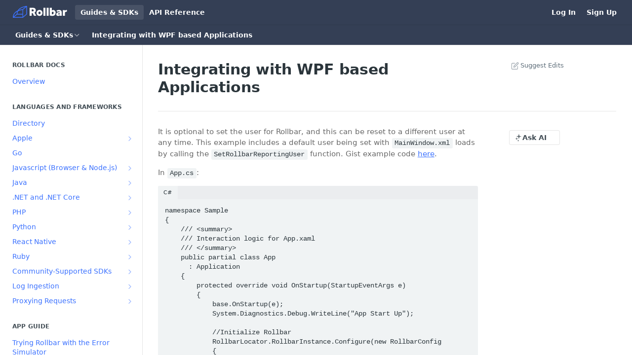

--- FILE ---
content_type: text/html; charset=utf-8
request_url: https://docs.rollbar.com/docs/integrating-with-wpf-based-applications
body_size: 61157
content:
<!DOCTYPE html><html lang="en" style="" data-color-mode="light" class=" useReactApp  "><head><meta charset="utf-8"><meta name="readme-deploy" content="5.581.3"><meta name="readme-subdomain" content="rollbar"><meta name="readme-version" content="1.0.0"><title>Integrating with WPF based Applications</title><meta name="description" content="It is optional to set the user for Rollbar, and this can be reset to a different user at any time. This example includes a default user being set with MainWindow.xml loads by calling the SetRollbarReportingUser function. Gist example code here . In App.cs : namespace Sample { /// /// Interaction log..." data-rh="true"><meta property="og:title" content="Integrating with WPF based Applications" data-rh="true"><meta property="og:description" content="It is optional to set the user for Rollbar, and this can be reset to a different user at any time. This example includes a default user being set with MainWindow.xml loads by calling the SetRollbarReportingUser function. Gist example code here . In App.cs : namespace Sample { /// /// Interaction log..." data-rh="true"><meta property="og:site_name" content="Rollbar Docs"><meta name="twitter:title" content="Integrating with WPF based Applications" data-rh="true"><meta name="twitter:description" content="It is optional to set the user for Rollbar, and this can be reset to a different user at any time. This example includes a default user being set with MainWindow.xml loads by calling the SetRollbarReportingUser function. Gist example code here . In App.cs : namespace Sample { /// /// Interaction log..." data-rh="true"><meta name="twitter:card" content="summary_large_image"><meta name="viewport" content="width=device-width, initial-scale=1.0"><meta property="og:image" content="https://cdn.readme.io/og-image/create?type=docs&amp;title=Integrating%20with%20WPF%20based%20Applications&amp;projectTitle=Rollbar%20Docs&amp;description=It%20is%20optional%20to%20set%20the%20user%20for%20Rollbar%2C%20and%20this%20can%20be%20reset%20to%20a%20different%20user%20at%20any%20time.%20This%20example%20includes%20a%20default%20user%20being%20set%20with%20MainWindow.xml%20loads%20by%20calling%20the%20SetRollbarReportingUser%20function.%20Gist%20example%20code%20here%20.%20In%20App.cs%20%3A%20namespace%20Sample%20%7B%20%2F%2F%2F%20%2F%2F%2F%20Interaction%20log...&amp;logoUrl=https%3A%2F%2Ffiles.readme.io%2F3a1735d-Rollbar-Logo-Reverse-Safety-White_1.svg&amp;color=%23343f55&amp;variant=light" data-rh="true"><meta name="twitter:image" content="https://cdn.readme.io/og-image/create?type=docs&amp;title=Integrating%20with%20WPF%20based%20Applications&amp;projectTitle=Rollbar%20Docs&amp;description=It%20is%20optional%20to%20set%20the%20user%20for%20Rollbar%2C%20and%20this%20can%20be%20reset%20to%20a%20different%20user%20at%20any%20time.%20This%20example%20includes%20a%20default%20user%20being%20set%20with%20MainWindow.xml%20loads%20by%20calling%20the%20SetRollbarReportingUser%20function.%20Gist%20example%20code%20here%20.%20In%20App.cs%20%3A%20namespace%20Sample%20%7B%20%2F%2F%2F%20%2F%2F%2F%20Interaction%20log...&amp;logoUrl=https%3A%2F%2Ffiles.readme.io%2F3a1735d-Rollbar-Logo-Reverse-Safety-White_1.svg&amp;color=%23343f55&amp;variant=light" data-rh="true"><meta property="og:image:width" content="1200"><meta property="og:image:height" content="630"><link id="favicon" rel="shortcut icon" href="https://files.readme.io/5c3e804-small-Safety-500x500.png" type="image/png"><link rel="canonical" href="https://docs.rollbar.com/docs/integrating-with-wpf-based-applications"><script src="https://cdn.readme.io/public/js/unauthorized-redirect.js?1769182809923"></script><script src="https://cdn.readme.io/public/js/cash-dom.min.js?1769182809923"></script><link data-chunk="Footer" rel="preload" as="style" href="https://cdn.readme.io/public/hub/web/Footer.7ca87f1efe735da787ba.css">
<link data-chunk="RDMD" rel="preload" as="style" href="https://cdn.readme.io/public/hub/web/RDMD.9331f322bb5b573f9d25.css">
<link data-chunk="RDMD" rel="preload" as="style" href="https://cdn.readme.io/public/hub/web/8788.1397980a7fd76b5388fe.css">
<link data-chunk="routes-Doc" rel="preload" as="style" href="https://cdn.readme.io/public/hub/web/routes-Doc.56c757d7717d133332ed.css">
<link data-chunk="index" rel="preload" as="style" href="https://cdn.readme.io/public/hub/web/index.8ca2c2c4702dddc43f78.css">
<link data-chunk="Header" rel="preload" as="style" href="https://cdn.readme.io/public/hub/web/Header.82413ef8974544a1864f.css">
<link data-chunk="main" rel="preload" as="style" href="https://cdn.readme.io/public/hub/web/main.73ee9ca53e6eaa83598c.css">
<link data-chunk="main" rel="preload" as="style" href="https://cdn.readme.io/public/hub/web/ui-styles.e5188c7f7f9c69667adf.css">
<link data-chunk="main" rel="preload" as="script" href="https://cdn.readme.io/public/hub/web/main.07547cfa8fdfd7a4c809.js">
<link data-chunk="routes-SuperHub" rel="preload" as="script" href="https://cdn.readme.io/public/hub/web/routes-SuperHub.129d5f78dbfede432b83.js">
<link data-chunk="Header" rel="preload" as="script" href="https://cdn.readme.io/public/hub/web/Header.7a8fa95dde67fa315250.js">
<link data-chunk="index" rel="preload" as="script" href="https://cdn.readme.io/public/hub/web/3766.649eaa2b700c2449e689.js">
<link data-chunk="index" rel="preload" as="script" href="https://cdn.readme.io/public/hub/web/6306.d91105b49ef3f33e4212.js">
<link data-chunk="index" rel="preload" as="script" href="https://cdn.readme.io/public/hub/web/6083.a6c01ccc57c962adc37b.js">
<link data-chunk="index" rel="preload" as="script" href="https://cdn.readme.io/public/hub/web/index.34f66f63109484c2a856.js">
<link data-chunk="routes-Doc" rel="preload" as="script" href="https://cdn.readme.io/public/hub/web/6563.536d53a51a39205d3d9b.js">
<link data-chunk="routes-Doc" rel="preload" as="script" href="https://cdn.readme.io/public/hub/web/6146.f99bcbc8d654cc36d7c8.js">
<link data-chunk="routes-Doc" rel="preload" as="script" href="https://cdn.readme.io/public/hub/web/6652.3900ee39f7cfe0a89511.js">
<link data-chunk="routes-Doc" rel="preload" as="script" href="https://cdn.readme.io/public/hub/web/8836.dbe2a8b6a6809625282d.js">
<link data-chunk="routes-Doc" rel="preload" as="script" href="https://cdn.readme.io/public/hub/web/9711.f939ebf4c2a2bed07a89.js">
<link data-chunk="routes-Doc" rel="preload" as="script" href="https://cdn.readme.io/public/hub/web/9819.244523233bd16e9c40f7.js">
<link data-chunk="routes-Doc" rel="preload" as="script" href="https://cdn.readme.io/public/hub/web/routes-Doc.d1002a5baf1301ca66f7.js">
<link data-chunk="RDMD" rel="preload" as="script" href="https://cdn.readme.io/public/hub/web/6123.a2ef3290db790599acca.js">
<link data-chunk="RDMD" rel="preload" as="script" href="https://cdn.readme.io/public/hub/web/3781.e78b96a01630dde138be.js">
<link data-chunk="RDMD" rel="preload" as="script" href="https://cdn.readme.io/public/hub/web/8424.7ca51ba764db137ea058.js">
<link data-chunk="RDMD" rel="preload" as="script" href="https://cdn.readme.io/public/hub/web/5492.f44f6f16a866e5fec3ae.js">
<link data-chunk="RDMD" rel="preload" as="script" href="https://cdn.readme.io/public/hub/web/9947.08b2610863d170f1b6c7.js">
<link data-chunk="RDMD" rel="preload" as="script" href="https://cdn.readme.io/public/hub/web/6349.44570076226a17ca868b.js">
<link data-chunk="RDMD" rel="preload" as="script" href="https://cdn.readme.io/public/hub/web/5496.17afb85a446e8476cbf9.js">
<link data-chunk="RDMD" rel="preload" as="script" href="https://cdn.readme.io/public/hub/web/8075.096554dabcf518cc0b30.js">
<link data-chunk="RDMD" rel="preload" as="script" href="https://cdn.readme.io/public/hub/web/8788.7d9cdb0b268fb7e3025a.js">
<link data-chunk="RDMD" rel="preload" as="script" href="https://cdn.readme.io/public/hub/web/1165.002e4541f2ba3ba0fbf2.js">
<link data-chunk="RDMD" rel="preload" as="script" href="https://cdn.readme.io/public/hub/web/RDMD.919251738abc9bfd483d.js">
<link data-chunk="Footer" rel="preload" as="script" href="https://cdn.readme.io/public/hub/web/Footer.9f1a3307d1d61765d9bb.js">
<link data-chunk="main" rel="stylesheet" href="https://cdn.readme.io/public/hub/web/ui-styles.e5188c7f7f9c69667adf.css">
<link data-chunk="main" rel="stylesheet" href="https://cdn.readme.io/public/hub/web/main.73ee9ca53e6eaa83598c.css">
<link data-chunk="Header" rel="stylesheet" href="https://cdn.readme.io/public/hub/web/Header.82413ef8974544a1864f.css">
<link data-chunk="index" rel="stylesheet" href="https://cdn.readme.io/public/hub/web/index.8ca2c2c4702dddc43f78.css">
<link data-chunk="routes-Doc" rel="stylesheet" href="https://cdn.readme.io/public/hub/web/routes-Doc.56c757d7717d133332ed.css">
<link data-chunk="RDMD" rel="stylesheet" href="https://cdn.readme.io/public/hub/web/8788.1397980a7fd76b5388fe.css">
<link data-chunk="RDMD" rel="stylesheet" href="https://cdn.readme.io/public/hub/web/RDMD.9331f322bb5b573f9d25.css">
<link data-chunk="Footer" rel="stylesheet" href="https://cdn.readme.io/public/hub/web/Footer.7ca87f1efe735da787ba.css"><!-- CUSTOM CSS--><style title="rm-custom-css">:root{--project-color-primary:#343f55;--project-color-inverse:#fff;--recipe-button-color:#3c72ff;--recipe-button-color-hover:#003bd5;--recipe-button-color-active:#002da2;--recipe-button-color-focus:rgba(60, 114, 255, 0.25);--recipe-button-color-disabled:#ffffff}[id=enterprise] .ReadMeUI[is=AlgoliaSearch]{--project-color-primary:#343f55;--project-color-inverse:#fff}a{color:var(--color-link-primary,#3c72ff)}a:hover{color:var(--color-link-primary-darken-5,#003bd5)}a.text-muted:hover{color:var(--color-link-primary,#3c72ff)}.btn.btn-primary{background-color:#3c72ff}.btn.btn-primary:hover{background-color:#003bd5}.theme-line #hub-landing-top h2{color:#3c72ff}#hub-landing-top .btn:hover{color:#3c72ff}.theme-line #hub-landing-top .btn:hover{color:#fff}.theme-solid header#hub-header #header-top{background-color:#343f55}.theme-solid.header-gradient header#hub-header #header-top{background:linear-gradient(to bottom,#343f55,#127dd5)}.theme-solid.header-custom header#hub-header #header-top{background-image:url(undefined)}.theme-line header#hub-header #header-top{border-bottom-color:#343f55}.theme-line header#hub-header #header-top .btn{background-color:#343f55}header#hub-header #header-top #header-logo{width:185px;height:40px;margin-top:0;background-image:url(https://files.readme.io/3a1735d-Rollbar-Logo-Reverse-Safety-White_1.svg)}#hub-subheader-parent #hub-subheader .hub-subheader-breadcrumbs .dropdown-menu a:hover{background-color:#343f55}#subheader-links a.active{color:#343f55!important;box-shadow:inset 0 -2px 0 #343f55}#subheader-links a:hover{color:#343f55!important;box-shadow:inset 0 -2px 0 #343f55;opacity:.7}.discussion .submit-vote.submit-vote-parent.voted a.submit-vote-button{background-color:#3c72ff}section#hub-discuss .discussion a .discuss-body h4{color:#3c72ff}section#hub-discuss .discussion a:hover .discuss-body h4{color:#003bd5}#hub-subheader-parent #hub-subheader.sticky-header.sticky{border-bottom-color:#3c72ff}#hub-subheader-parent #hub-subheader.sticky-header.sticky .search-box{border-bottom-color:#3c72ff}#hub-search-results h3 em{color:#3c72ff}.main_background,.tag-item{background:#3c72ff!important}.main_background:hover{background:#003bd5!important}.main_color{color:#343f55!important}.border_bottom_main_color{border-bottom:2px solid #343f55}.main_color_hover:hover{color:#343f55!important}section#hub-discuss h1{color:#3c72ff}#hub-reference .hub-api .api-definition .api-try-it-out.active{border-color:#3c72ff;background-color:#3c72ff}#hub-reference .hub-api .api-definition .api-try-it-out.active:hover{background-color:#003bd5;border-color:#003bd5}#hub-reference .hub-api .api-definition .api-try-it-out:hover{border-color:#3c72ff;color:#3c72ff}#hub-reference .hub-reference .logs .logs-empty .logs-login-button,#hub-reference .hub-reference .logs .logs-login .logs-login-button{background-color:var(--project-color-primary,#3c72ff);border-color:var(--project-color-primary,#3c72ff)}#hub-reference .hub-reference .logs .logs-empty .logs-login-button:hover,#hub-reference .hub-reference .logs .logs-login .logs-login-button:hover{background-color:#003bd5;border-color:#003bd5}#hub-reference .hub-reference .logs .logs-empty>svg>path,#hub-reference .hub-reference .logs .logs-login>svg>path{fill:#3c72ff;fill:var(--project-color-primary,#3c72ff)}#hub-reference .hub-reference .logs:last-child .logs-empty,#hub-reference .hub-reference .logs:last-child .logs-login{margin-bottom:35px}#hub-reference .hub-reference .hub-reference-section .hub-reference-left header .hub-reference-edit:hover{color:#3c72ff}.main-color-accent{border-bottom:3px solid #343f55;padding-bottom:8px}/*! BEGIN HUB_CUSTOM_STYLES */.content-body .magic-block-api-header ol,.content-body .magic-block-api-header ul,.content-body .magic-block-textarea ol,.content-body .magic-block-textarea ul,body,p{color:#686868}.content-body .magic-block-textarea h1{color:#343f55}header#hub-header #header-top .clearfix{height:85px}header#hub-header #header-top #header-logo{margin-top:18px;width:120px!important}header#hub-header #header-top #header-nav-left li a{margin-right:32px;padding:0}header#hub-header #header-top #header-nav-left{margin-left:32px}.theme-solid header#hub-header #header-top #header-nav-left li a,.theme-solid header#hub-header #header-top #header-nav-right li a{color:#fff;opacity:1;font-weight:400}.param-item-input input{border:1px solid #2283c9!important}#hub-search .searchbox{width:33%}input.search-box{background-color:#f0f2f4!important}#header-nav-left,#header-nav-right li a{font-color:#fff;font-size:16px/*!important*/}body{font-family:Roboto,"Helvetica Neue",Arial,sans-serif!important;-webkit-font-smoothing:antialiased}nav#hub-sidebar ul a{color:#3c72ff}section#hub-content #content-container section.content-toc a{color:#999}/*! END HUB_CUSTOM_STYLES */</style><script type="module" src="https://unpkg.com/@inkeep/widgets-embed@0.2.272/dist/embed.js" defer></script>
<script type="module" defer>  
  const inkeepWidget = Inkeep().embed({
    componentType: "ChatButton", // required
    stylesheetUrls: ['/path/to/stylesheets'], // optional
    // optional -- for syncing UI color mode
    colorModeSync: {
      observedElement: document.documentElement,
      isDarkModeCallback: (el) => {
        return el.classList.contains("dark");
      },
      colorModeAttribute: 'class',
    },
    properties: {
      chatButtonType: 'ICON_TEXT', // default. Alternatives are 'ICON_TEXT_SHORTCUT' and 'ICON'
      baseSettings: {
        apiKey: "c6d2658f797bedc62b1f7ce04b8010f2bbf39eeb187e0a39",
        integrationId: "cluwrhqs60000lifhsuivuhbk",
        organizationId: "org_oxlwbHoQMaA606N4",
        primaryBrandColor: "#3569F3",
        userId: "anonymous", // if you'd like analytics by user ID, like in cases where the user is authenticated or you have your own analytics platform
        userEmail: "anonymous",
        userName: "anonymous",
      },
      modalSettings: {
        // optional InkeepModalSettings
      },
      searchSettings: {
        // optional InkeepSearchSettings
      },
      aiChatSettings: {
        chatSubjectName: "Rollbar",
        botAvatarSrcUrl: "https://storage.googleapis.com/organization-image-assets/rollbar-botAvatarSrcUrl-1703180810348.png",
        botAvatarDarkSrcUrl: "https://storage.googleapis.com/organization-image-assets/rollbar-botAvatarDarkSrcUrl-1703180766392.png",
        getHelpCallToActions: [
            {
                name: "Speak to a team member",
                url: "https://rollbar.com/contact/",
                icon: {
                    custom: "https://rollbar.com/wp-content/uploads/2021/05/Rollbar-Background-3.png"
                }
            }
        ],
        quickQuestions: ["How do I upload sourcemaps?","How to enable GitHub code context?","How to implement Rollbar on my web app using JavaScript?"]
      }
    },
  });
</script>

<!-- Start of HubSpot Embed Code -->
<script type="text/javascript" id="hs-script-loader" async defer src="//js.hs-scripts.com/47862376.js"></script>
<!-- End of HubSpot Embed Code --><meta name="google-site-verification" content="Z-0uF231-XUbhgxDe15KrWWZqikPuWVJh7A-fUDMYe8"><meta name="loadedProject" content="rollbar"><script>var storedColorMode = `light` === 'system' ? window.localStorage.getItem('color-scheme') : `light`
document.querySelector('[data-color-mode]').setAttribute('data-color-mode', storedColorMode)</script><script id="config" type="application/json" data-json="{&quot;algoliaIndex&quot;:&quot;readme_search_v2&quot;,&quot;amplitude&quot;:{&quot;apiKey&quot;:&quot;dc8065a65ef83d6ad23e37aaf014fc84&quot;,&quot;enabled&quot;:true},&quot;asset_url&quot;:&quot;https://cdn.readme.io&quot;,&quot;dashDomain&quot;:&quot;dash.readme.com&quot;,&quot;domain&quot;:&quot;readme.io&quot;,&quot;domainFull&quot;:&quot;https://dash.readme.com&quot;,&quot;encryptedLocalStorageKey&quot;:&quot;ekfls-2025-03-27&quot;,&quot;fullstory&quot;:{&quot;enabled&quot;:true,&quot;orgId&quot;:&quot;FSV9A&quot;},&quot;git&quot;:{&quot;sync&quot;:{&quot;bitbucket&quot;:{&quot;installationLink&quot;:&quot;https://developer.atlassian.com/console/install/310151e6-ca1a-4a44-9af6-1b523fea0561?signature=AYABeMn9vqFkrg%2F1DrJAQxSyVf4AAAADAAdhd3Mta21zAEthcm46YXdzOmttczp1cy13ZXN0LTI6NzA5NTg3ODM1MjQzOmtleS83MDVlZDY3MC1mNTdjLTQxYjUtOWY5Yi1lM2YyZGNjMTQ2ZTcAuAECAQB4IOp8r3eKNYw8z2v%2FEq3%2FfvrZguoGsXpNSaDveR%2FF%2Fo0BHUxIjSWx71zNK2RycuMYSgAAAH4wfAYJKoZIhvcNAQcGoG8wbQIBADBoBgkqhkiG9w0BBwEwHgYJYIZIAWUDBAEuMBEEDOJgARbqndU9YM%2FRdQIBEIA7unpCah%2BIu53NA72LkkCDhNHOv%2BgRD7agXAO3jXqw0%2FAcBOB0%2F5LmpzB5f6B1HpkmsAN2i2SbsFL30nkAB2F3cy1rbXMAS2Fybjphd3M6a21zOmV1LXdlc3QtMTo3MDk1ODc4MzUyNDM6a2V5LzQ2MzBjZTZiLTAwYzMtNGRlMi04NzdiLTYyN2UyMDYwZTVjYwC4AQICAHijmwVTMt6Oj3F%2B0%2B0cVrojrS8yZ9ktpdfDxqPMSIkvHAGT%[base64]%2BMHwGCSqGSIb3DQEHBqBvMG0CAQAwaAYJKoZIhvcNAQcBMB4GCWCGSAFlAwQBLjARBAzzWhThsIgJwrr%2FY2ECARCAOxoaW9pob21lweyAfrIm6Fw7gd8D%2B%2F8LHk4rl3jjULDM35%2FVPuqBrqKunYZSVCCGNGB3RqpQJr%2FasASiAgAAAAAMAAAQAAAAAAAAAAAAAAAAAEokowLKsF1tMABEq%2BKNyJP%2F%2F%2F%2F%2FAAAAAQAAAAAAAAAAAAAAAQAAADJLzRcp6MkqKR43PUjOiRxxbxXYhLc6vFXEutK3%2BQ71yuPq4dC8pAHruOVQpvVcUSe8dptV8c7wR8BTJjv%2F%2FNe8r0g%3D&amp;product=bitbucket&quot;}}},&quot;metrics&quot;:{&quot;billingCronEnabled&quot;:&quot;true&quot;,&quot;dashUrl&quot;:&quot;https://m.readme.io&quot;,&quot;defaultUrl&quot;:&quot;https://m.readme.io&quot;,&quot;exportMaxRetries&quot;:12,&quot;wsUrl&quot;:&quot;wss://m.readme.io&quot;},&quot;micro&quot;:{&quot;baseUrl&quot;:&quot;https://micro-beta.readme.com&quot;},&quot;proxyUrl&quot;:&quot;https://try.readme.io&quot;,&quot;readmeRecaptchaSiteKey&quot;:&quot;6LesVBYpAAAAAESOCHOyo2kF9SZXPVb54Nwf3i2x&quot;,&quot;releaseVersion&quot;:&quot;5.581.3&quot;,&quot;reservedWords&quot;:{&quot;tools&quot;:[&quot;execute-request&quot;,&quot;get-code-snippet&quot;,&quot;get-endpoint&quot;,&quot;get-request-body&quot;,&quot;get-response-schema&quot;,&quot;get-server-variables&quot;,&quot;list-endpoints&quot;,&quot;list-security-schemes&quot;,&quot;list-specs&quot;,&quot;search-specs&quot;,&quot;search&quot;,&quot;fetch&quot;]},&quot;sentry&quot;:{&quot;dsn&quot;:&quot;https://3bbe57a973254129bcb93e47dc0cc46f@o343074.ingest.sentry.io/2052166&quot;,&quot;enabled&quot;:true},&quot;shMigration&quot;:{&quot;promoVideo&quot;:&quot;&quot;,&quot;forceWaitlist&quot;:false,&quot;migrationPreview&quot;:false},&quot;sslBaseDomain&quot;:&quot;readmessl.com&quot;,&quot;sslGenerationService&quot;:&quot;ssl.readmessl.com&quot;,&quot;stripePk&quot;:&quot;pk_live_5103PML2qXbDukVh7GDAkQoR4NSuLqy8idd5xtdm9407XdPR6o3bo663C1ruEGhXJjpnb2YCpj8EU1UvQYanuCjtr00t1DRCf2a&quot;,&quot;superHub&quot;:{&quot;newProjectsEnabled&quot;:true},&quot;wootric&quot;:{&quot;accountToken&quot;:&quot;NPS-122b75a4&quot;,&quot;enabled&quot;:true}}"></script></head><body class="body-none theme-solid header-solid header-bg-size-auto header-bg-pos-tl header-overlay-triangles reference-layout-column lumosity-normal "><div id="ssr-top"></div><div id="ssr-main"><div class="App ThemeContext ThemeContext_dark ThemeContext_classic" style="--color-primary:#343f55;--color-primary-inverse:#fff;--color-primary-alt:#127DD5;--color-primary-darken-10:#212835;--color-primary-darken-20:#0d1016;--color-primary-alpha-25:rgba(52, 63, 85, 0.25);--color-link-primary:#3c72ff;--color-link-primary-darken-5:#2260ff;--color-link-primary-darken-10:#094dff;--color-link-primary-darken-20:#003bd5;--color-link-primary-alpha-50:rgba(60, 114, 255, 0.5);--color-link-primary-alpha-25:rgba(60, 114, 255, 0.25);--color-link-background:rgba(60, 114, 255, 0.09);--color-link-text:#fff;--color-login-link:#018ef5;--color-login-link-text:#fff;--color-login-link-darken-10:#0171c2;--color-login-link-primary-alpha-50:rgba(1, 142, 245, 0.5)"><div class="ContentWithOwlbotx4PaFDoA1KMz"><div class="ContentWithOwlbot-content2X1XexaN8Lf2"><header class="Header3zzata9F_ZPQ rm-Header_classic rm-Header"><div class="rm-Header-top Header-topuTMpygDG4e1V Header-top_classic3g7Q6zoBy8zh"><div class="rm-Container rm-Container_flex"><div style="outline:none" tabindex="-1"><a href="#content" target="_self" class="Button Button_md rm-JumpTo Header-jumpTo3IWKQXmhSI5D Button_primary">Jump to Content</a></div><div class="rm-Header-left Header-leftADQdGVqx1wqU"><a class="rm-Logo Header-logo1Xy41PtkzbdG" href="https://rollbar.com" target="_self"><img alt="Rollbar Docs" class="rm-Logo-img Header-logo-img3YvV4lcGKkeb" src="https://files.readme.io/3a1735d-Rollbar-Logo-Reverse-Safety-White_1.svg"/></a><a aria-current="page" class="Button Button_md rm-Header-link rm-Header-top-link Button_slate_text rm-Header-top-link_active Header-link2tXYTgXq85zW active" href="/docs" target="_self">Guides &amp; SDKs</a><a class="Button Button_md rm-Header-link rm-Header-top-link Button_slate_text Header-link2tXYTgXq85zW" href="https://docs.rollbar.com/reference" target="_self" to="https://docs.rollbar.com/reference">API Reference</a></div><div class="rm-Header-left Header-leftADQdGVqx1wqU Header-left_mobile1RG-X93lx6PF"><div><button aria-label="Toggle navigation menu" class="icon-menu menu3d6DYNDa3tk5" type="button"></button><div class=""><div class="Flyout95xhYIIoTKtc undefined rm-Flyout" data-testid="flyout"><div class="MobileFlyout1hHJpUd-nYkd"><a aria-current="page" class="rm-MobileFlyout-item NavItem-item1gDDTqaXGhm1 NavItem-item_mobile1qG3gd-Mkck-  active" href="/docs" target="_self"><i class="icon-guides NavItem-badge1qOxpfTiALoz rm-Header-bottom-link-icon"></i><span class="NavItem-textSlZuuL489uiw">Guides &amp; SDKs</span></a><a class="rm-MobileFlyout-item NavItem-item1gDDTqaXGhm1 NavItem-item_mobile1qG3gd-Mkck- " href="/reference" target="_self"><i class="icon-references NavItem-badge1qOxpfTiALoz rm-Header-bottom-link-icon"></i><span class="NavItem-textSlZuuL489uiw">API Reference</span></a><hr class="MobileFlyout-divider10xf7R2X1MeW"/><a aria-current="page" class="rm-MobileFlyout-item NavItem-item1gDDTqaXGhm1 NavItem-item_mobile1qG3gd-Mkck- NavItem_dropdown-muted1xJVuczwGc74 active" href="/docs" target="_self">Guides &amp; SDKs</a><a class="rm-MobileFlyout-item NavItem-item1gDDTqaXGhm1 NavItem-item_mobile1qG3gd-Mkck- NavItem_dropdown-muted1xJVuczwGc74" href="https://docs.rollbar.com/reference" rel="noopener" target="_blank" to="https://docs.rollbar.com/reference">API Reference</a><a class="rm-MobileFlyout-item NavItem-item1gDDTqaXGhm1 NavItem-item_mobile1qG3gd-Mkck- NavItem_dropdown-muted1xJVuczwGc74" href="https://rollbar.com/login" rel="noopener" target="_blank" to="https://rollbar.com/login">Log In</a><a class="rm-MobileFlyout-item NavItem-item1gDDTqaXGhm1 NavItem-item_mobile1qG3gd-Mkck- NavItem_dropdown-muted1xJVuczwGc74" href="https://rollbar.com/signup?ref=docs" rel="noopener" target="_blank" to="https://rollbar.com/signup?ref=docs">Sign Up</a><a class="MobileFlyout-logo3Lq1eTlk1K76 Header-logo1Xy41PtkzbdG rm-Logo" href="https://rollbar.com" target="_self"><img alt="Rollbar Docs" class="Header-logo-img3YvV4lcGKkeb rm-Logo-img" src="https://files.readme.io/3a1735d-Rollbar-Logo-Reverse-Safety-White_1.svg"/></a></div></div></div></div><div class="Header-left-nav2xWPWMNHOGf_"><i aria-hidden="true" class="icon-guides Header-left-nav-icon10glJKFwewOv"></i>Guides &amp; SDKs</div></div><div class="rm-Header-right Header-right21PC2XTT6aMg"><span class="Header-right_desktop14ja01RUQ7HE"><a class="Button Button_md rm-Header-link rm-Header-top-link Button_slate_text Header-link2tXYTgXq85zW" href="https://rollbar.com/login" target="_self" to="https://rollbar.com/login">Log In</a><a class="Button Button_md rm-Header-link rm-Header-top-link Button_slate_text Header-link2tXYTgXq85zW" href="https://rollbar.com/signup?ref=docs" target="_self" to="https://rollbar.com/signup?ref=docs">Sign Up</a></span><div class="Header-searchtb6Foi0-D9Vx"><button aria-label="Search ⌘k" class="rm-SearchToggle" data-symbol="⌘"><div class="rm-SearchToggle-icon icon-search1"></div></button></div></div></div></div><div class="Header-bottom2eLKOFXMEmh5 Header-bottom_classic rm-Header-bottom"><div class="rm-Container rm-Container_flex"><nav aria-label="Primary navigation" class="Header-leftADQdGVqx1wqU Header-subnavnVH8URdkgvEl" role="navigation"><div class="rm-NavLinksDropdown Dropdown Dropdown_closed" data-testid="dropdown-container"><div class="Dropdown-toggle" aria-haspopup="dialog"><button class="rm-Header-link rm-Header-bottom-link NavItem2xSfFaVqfRjy Button Button_slate_text Button_md" type="button"><span>Guides &amp; SDKs</span><i class="NavItem-chevron3ZtU4bd1q5sy icon-chevron-down"></i></button></div></div><span class="rm-Header-link rm-Header-bottom-link NavItem2xSfFaVqfRjy NavItem_inactive1YE6SGanIJp5">Integrating with WPF based Applications</span></nav><button align="center" justify="between" style="--flex-gap:var(--xs)" class="Button Button_sm Flex Flex_row MobileSubnav1DsTfasXloM2 Button_contrast Button_contrast_outline" type="button"><span class="Button-label">Integrating with WPF based Applications</span><span class="IconWrapper Icon-wrapper2z2wVIeGsiUy"><span class="Icon3_D2ysxFZ_ll Icon-empty6PuNZVw0joPv" style="--icon-color:inherit;--icon-size:inherit;--icon-stroke-width:2px"></span></span></button></div></div><div class="hub-search-results--reactApp " id="hub-search-results"><div class="hub-container"><div class="modal-backdrop rm-SearchModal" role="button" tabindex="0"></div></div></div></header><main class="rm-Guides"><div class="rm-Container rm-Container_flex"><nav aria-label="Secondary navigation" class="rm-Sidebar hub-sidebar reference-redesign Nav3C5f8FcjkaHj rm-Sidebar_guides" id="hub-sidebar" role="navigation"><div class="Sidebar1t2G1ZJq-vU1 rm-Sidebar hub-sidebar-content"><section class="Sidebar-listWrapper6Q9_yUrG906C rm-Sidebar-section"><h2 class="Sidebar-headingTRQyOa2pk0gh rm-Sidebar-heading">Rollbar Docs</h2><ul class="Sidebar-list_sidebarLayout3RaX72iQNOEI Sidebar-list3cZWQLaBf9k8 rm-Sidebar-list"><li class="Sidebar-item23D-2Kd61_k3"><a class="Sidebar-link2Dsha-r-GKh2 childless text-wrap rm-Sidebar-link" target="_self" href="/docs/getting-started"><span class="Sidebar-link-textLuTE1ySm4Kqn"><span class="Sidebar-link-text_label1gCT_uPnx7Gu">Overview</span></span></a></li></ul></section><section class="Sidebar-listWrapper6Q9_yUrG906C rm-Sidebar-section"><h2 class="Sidebar-headingTRQyOa2pk0gh rm-Sidebar-heading">Languages and Frameworks</h2><ul class="Sidebar-list_sidebarLayout3RaX72iQNOEI Sidebar-list3cZWQLaBf9k8 rm-Sidebar-list"><li class="Sidebar-item23D-2Kd61_k3"><a class="Sidebar-link2Dsha-r-GKh2 childless text-wrap rm-Sidebar-link" target="_self" href="/docs/directory"><span class="Sidebar-link-textLuTE1ySm4Kqn"><span class="Sidebar-link-text_label1gCT_uPnx7Gu">Directory</span></span></a></li><li class="Sidebar-item23D-2Kd61_k3"><a class="Sidebar-link2Dsha-r-GKh2 Sidebar-link_parent text-wrap rm-Sidebar-link" target="_self" href="/docs/apple"><span class="Sidebar-link-textLuTE1ySm4Kqn"><span class="Sidebar-link-text_label1gCT_uPnx7Gu">Apple</span></span><button aria-expanded="false" aria-label="Show subpages for Apple" class="Sidebar-link-buttonWrapper3hnFHNku8_BJ" type="button"><i aria-hidden="true" class="Sidebar-link-iconnjiqEiZlPn0W Sidebar-link-expandIcon2yVH6SarI6NW icon-chevron-rightward"></i></button></a><ul class="subpages Sidebar-list3cZWQLaBf9k8 rm-Sidebar-list"><li class="Sidebar-item23D-2Kd61_k3"><a class="Sidebar-link2Dsha-r-GKh2 childless subpage text-wrap rm-Sidebar-link" target="_self" href="/docs/sdk-module-rollbaraul"><span class="Sidebar-link-textLuTE1ySm4Kqn"><span class="Sidebar-link-text_label1gCT_uPnx7Gu">Apple Unified Logging</span></span></a></li><li class="Sidebar-item23D-2Kd61_k3"><a class="Sidebar-link2Dsha-r-GKh2 childless subpage text-wrap rm-Sidebar-link" target="_self" href="/docs/ios"><span class="Sidebar-link-textLuTE1ySm4Kqn"><span class="Sidebar-link-text_label1gCT_uPnx7Gu">Legacy iOS SDK (Deprecated)</span></span></a></li></ul></li><li class="Sidebar-item23D-2Kd61_k3"><a class="Sidebar-link2Dsha-r-GKh2 childless text-wrap rm-Sidebar-link" target="_self" href="/docs/go"><span class="Sidebar-link-textLuTE1ySm4Kqn"><span class="Sidebar-link-text_label1gCT_uPnx7Gu">Go</span></span></a></li><li class="Sidebar-item23D-2Kd61_k3"><a class="Sidebar-link2Dsha-r-GKh2 Sidebar-link_parent text-wrap rm-Sidebar-link" target="_self" href="/docs/javascript"><span class="Sidebar-link-textLuTE1ySm4Kqn"><span class="Sidebar-link-text_label1gCT_uPnx7Gu">Javascript (Browser &amp; Node.js)</span></span><button aria-expanded="false" aria-label="Show subpages for Javascript (Browser &amp; Node.js)" class="Sidebar-link-buttonWrapper3hnFHNku8_BJ" type="button"><i aria-hidden="true" class="Sidebar-link-iconnjiqEiZlPn0W Sidebar-link-expandIcon2yVH6SarI6NW icon-chevron-rightward"></i></button></a><ul class="subpages Sidebar-list3cZWQLaBf9k8 rm-Sidebar-list"><li class="Sidebar-item23D-2Kd61_k3"><a class="Sidebar-link2Dsha-r-GKh2 childless subpage text-wrap rm-Sidebar-link" target="_self" href="/docs/browser-js"><span class="Sidebar-link-textLuTE1ySm4Kqn"><span class="Sidebar-link-text_label1gCT_uPnx7Gu">Browser JS</span></span></a></li><li class="Sidebar-item23D-2Kd61_k3"><a class="Sidebar-link2Dsha-r-GKh2 childless subpage text-wrap rm-Sidebar-link" target="_self" href="/docs/nodejs"><span class="Sidebar-link-textLuTE1ySm4Kqn"><span class="Sidebar-link-text_label1gCT_uPnx7Gu">Node.js</span></span></a></li><li class="Sidebar-item23D-2Kd61_k3"><a class="Sidebar-link2Dsha-r-GKh2 childless subpage text-wrap rm-Sidebar-link" target="_self" href="/docs/react"><span class="Sidebar-link-textLuTE1ySm4Kqn"><span class="Sidebar-link-text_label1gCT_uPnx7Gu">React</span></span></a></li><li class="Sidebar-item23D-2Kd61_k3"><a class="Sidebar-link2Dsha-r-GKh2 childless subpage text-wrap rm-Sidebar-link" target="_self" href="/docs/react-ts"><span class="Sidebar-link-textLuTE1ySm4Kqn"><span class="Sidebar-link-text_label1gCT_uPnx7Gu">React (Typescript)</span></span></a></li><li class="Sidebar-item23D-2Kd61_k3"><a class="Sidebar-link2Dsha-r-GKh2 childless subpage text-wrap rm-Sidebar-link" target="_self" href="/docs/angular"><span class="Sidebar-link-textLuTE1ySm4Kqn"><span class="Sidebar-link-text_label1gCT_uPnx7Gu">Angular 2</span></span></a></li><li class="Sidebar-item23D-2Kd61_k3"><a class="Sidebar-link2Dsha-r-GKh2 childless subpage text-wrap rm-Sidebar-link" target="_self" href="/docs/vue-js"><span class="Sidebar-link-textLuTE1ySm4Kqn"><span class="Sidebar-link-text_label1gCT_uPnx7Gu">Vue.js</span></span></a></li><li class="Sidebar-item23D-2Kd61_k3"><a class="Sidebar-link2Dsha-r-GKh2 childless subpage text-wrap rm-Sidebar-link" target="_self" href="/docs/nextjs"><span class="Sidebar-link-textLuTE1ySm4Kqn"><span class="Sidebar-link-text_label1gCT_uPnx7Gu">Next.js</span></span></a></li><li class="Sidebar-item23D-2Kd61_k3"><a class="Sidebar-link2Dsha-r-GKh2 childless subpage text-wrap rm-Sidebar-link" target="_self" href="/docs/svelte"><span class="Sidebar-link-textLuTE1ySm4Kqn"><span class="Sidebar-link-text_label1gCT_uPnx7Gu">Svelte</span></span></a></li><li class="Sidebar-item23D-2Kd61_k3"><a class="Sidebar-link2Dsha-r-GKh2 childless subpage text-wrap rm-Sidebar-link" target="_self" href="/docs/using-rollbarjs-inside-an-embedded-component"><span class="Sidebar-link-textLuTE1ySm4Kqn"><span class="Sidebar-link-text_label1gCT_uPnx7Gu">Using Rollbar.js inside an embedded component</span></span></a></li><li class="Sidebar-item23D-2Kd61_k3"><a class="Sidebar-link2Dsha-r-GKh2 childless subpage text-wrap rm-Sidebar-link" target="_self" href="/docs/upgrading-from-node_rollbar"><span class="Sidebar-link-textLuTE1ySm4Kqn"><span class="Sidebar-link-text_label1gCT_uPnx7Gu">Upgrading from node_rollbar</span></span></a></li><li class="Sidebar-item23D-2Kd61_k3"><a class="Sidebar-link2Dsha-r-GKh2 childless subpage text-wrap rm-Sidebar-link" target="_self" href="/docs/rollbarjs-telemetry"><span class="Sidebar-link-textLuTE1ySm4Kqn"><span class="Sidebar-link-text_label1gCT_uPnx7Gu">JavaScript Telemetry</span></span></a></li><li class="Sidebar-item23D-2Kd61_k3"><a class="Sidebar-link2Dsha-r-GKh2 childless subpage text-wrap rm-Sidebar-link" target="_self" href="/docs/rollbarjs-configuration-reference"><span class="Sidebar-link-textLuTE1ySm4Kqn"><span class="Sidebar-link-text_label1gCT_uPnx7Gu">Configuration and Method Reference</span></span></a></li><li class="Sidebar-item23D-2Kd61_k3"><a class="Sidebar-link2Dsha-r-GKh2 childless subpage text-wrap rm-Sidebar-link" target="_self" href="/docs/importing-or-requiring-rollbar"><span class="Sidebar-link-textLuTE1ySm4Kqn"><span class="Sidebar-link-text_label1gCT_uPnx7Gu">Importing or Requiring Rollbar</span></span></a></li></ul></li><li class="Sidebar-item23D-2Kd61_k3"><a class="Sidebar-link2Dsha-r-GKh2 Sidebar-link_parent text-wrap rm-Sidebar-link" target="_self" href="/docs/java"><span class="Sidebar-link-textLuTE1ySm4Kqn"><span class="Sidebar-link-text_label1gCT_uPnx7Gu">Java</span></span><button aria-expanded="false" aria-label="Show subpages for Java" class="Sidebar-link-buttonWrapper3hnFHNku8_BJ" type="button"><i aria-hidden="true" class="Sidebar-link-iconnjiqEiZlPn0W Sidebar-link-expandIcon2yVH6SarI6NW icon-chevron-rightward"></i></button></a><ul class="subpages Sidebar-list3cZWQLaBf9k8 rm-Sidebar-list"><li class="Sidebar-item23D-2Kd61_k3"><a class="Sidebar-link2Dsha-r-GKh2 childless subpage text-wrap rm-Sidebar-link" target="_self" href="/docs/android"><span class="Sidebar-link-textLuTE1ySm4Kqn"><span class="Sidebar-link-text_label1gCT_uPnx7Gu">Android</span></span></a></li><li class="Sidebar-item23D-2Kd61_k3"><a class="Sidebar-link2Dsha-r-GKh2 childless subpage text-wrap rm-Sidebar-link" target="_self" href="/docs/spring"><span class="Sidebar-link-textLuTE1ySm4Kqn"><span class="Sidebar-link-text_label1gCT_uPnx7Gu">Spring</span></span></a></li><li class="Sidebar-item23D-2Kd61_k3"><a class="Sidebar-link2Dsha-r-GKh2 childless subpage text-wrap rm-Sidebar-link" target="_self" href="/docs/web"><span class="Sidebar-link-textLuTE1ySm4Kqn"><span class="Sidebar-link-text_label1gCT_uPnx7Gu">Web (Servlet)</span></span></a></li><li class="Sidebar-item23D-2Kd61_k3"><a class="Sidebar-link2Dsha-r-GKh2 childless subpage text-wrap rm-Sidebar-link" target="_self" href="/docs/reactive-streams"><span class="Sidebar-link-textLuTE1ySm4Kqn"><span class="Sidebar-link-text_label1gCT_uPnx7Gu">Reactive Streams</span></span></a></li></ul></li><li class="Sidebar-item23D-2Kd61_k3"><a class="Sidebar-link2Dsha-r-GKh2 Sidebar-link_parent text-wrap rm-Sidebar-link" target="_self" href="/docs/net-v5"><span class="Sidebar-link-textLuTE1ySm4Kqn"><span class="Sidebar-link-text_label1gCT_uPnx7Gu">.NET and .NET Core</span></span><button aria-expanded="false" aria-label="Show subpages for .NET and .NET Core" class="Sidebar-link-buttonWrapper3hnFHNku8_BJ" type="button"><i aria-hidden="true" class="Sidebar-link-iconnjiqEiZlPn0W Sidebar-link-expandIcon2yVH6SarI6NW icon-chevron-rightward"></i></button></a><ul class="subpages Sidebar-list3cZWQLaBf9k8 rm-Sidebar-list"><li class="Sidebar-item23D-2Kd61_k3"><a class="Sidebar-link2Dsha-r-GKh2 childless subpage text-wrap rm-Sidebar-link" target="_self" href="/docs/sdk-overview"><span class="Sidebar-link-textLuTE1ySm4Kqn"><span class="Sidebar-link-text_label1gCT_uPnx7Gu">SDK Overview</span></span></a></li><li class="Sidebar-item23D-2Kd61_k3"><a class="Sidebar-link2Dsha-r-GKh2 childless subpage text-wrap rm-Sidebar-link" target="_self" href="/docs/sdk-modules"><span class="Sidebar-link-textLuTE1ySm4Kqn"><span class="Sidebar-link-text_label1gCT_uPnx7Gu">SDK Modules</span></span></a></li><li class="Sidebar-item23D-2Kd61_k3"><a class="Sidebar-link2Dsha-r-GKh2 childless subpage text-wrap rm-Sidebar-link" target="_self" href="/docs/core-abstractions-of-the-sdk"><span class="Sidebar-link-textLuTE1ySm4Kqn"><span class="Sidebar-link-text_label1gCT_uPnx7Gu">SDK Core Abstractions</span></span></a></li><li class="Sidebar-item23D-2Kd61_k3"><a class="Sidebar-link2Dsha-r-GKh2 childless subpage text-wrap rm-Sidebar-link" target="_self" href="/docs/sdk-usage-how-tos"><span class="Sidebar-link-textLuTE1ySm4Kqn"><span class="Sidebar-link-text_label1gCT_uPnx7Gu">SDK Usage How-Tos</span></span></a></li><li class="Sidebar-item23D-2Kd61_k3"><a class="Sidebar-link2Dsha-r-GKh2 Sidebar-link_parent text-wrap rm-Sidebar-link" target="_self" href="/docs/dotnet"><span class="Sidebar-link-textLuTE1ySm4Kqn"><span class="Sidebar-link-text_label1gCT_uPnx7Gu">.NET v4</span></span><button aria-expanded="false" aria-label="Show subpages for .NET v4" class="Sidebar-link-buttonWrapper3hnFHNku8_BJ" type="button"><i aria-hidden="true" class="Sidebar-link-iconnjiqEiZlPn0W Sidebar-link-expandIcon2yVH6SarI6NW icon-chevron-rightward"></i></button></a><ul class="subpages Sidebar-list3cZWQLaBf9k8 rm-Sidebar-list"><li class="Sidebar-item23D-2Kd61_k3"><a class="Sidebar-link2Dsha-r-GKh2 childless subpage text-wrap rm-Sidebar-link" target="_self" href="/docs/overview"><span class="Sidebar-link-textLuTE1ySm4Kqn"><span class="Sidebar-link-text_label1gCT_uPnx7Gu">SDK Overview</span></span></a></li><li class="Sidebar-item23D-2Kd61_k3"><a class="Sidebar-link2Dsha-r-GKh2 childless subpage text-wrap rm-Sidebar-link" target="_self" href="/docs/rollbar-net-sdk-versioning-releases"><span class="Sidebar-link-textLuTE1ySm4Kqn"><span class="Sidebar-link-text_label1gCT_uPnx7Gu">Rollbar .NET SDK Versioning &amp; Releases</span></span></a></li><li class="Sidebar-item23D-2Kd61_k3"><a class="Sidebar-link2Dsha-r-GKh2 childless subpage text-wrap rm-Sidebar-link" target="_self" href="/docs/upgrade-paths-across-incompatible-version-changes"><span class="Sidebar-link-textLuTE1ySm4Kqn"><span class="Sidebar-link-text_label1gCT_uPnx7Gu">Upgrade paths across incompatible version changes</span></span></a></li><li class="Sidebar-item23D-2Kd61_k3"><a class="Sidebar-link2Dsha-r-GKh2 childless subpage text-wrap rm-Sidebar-link" target="_self" href="/docs/basic-usage"><span class="Sidebar-link-textLuTE1ySm4Kqn"><span class="Sidebar-link-text_label1gCT_uPnx7Gu">Basic Usage</span></span></a></li><li class="Sidebar-item23D-2Kd61_k3"><a class="Sidebar-link2Dsha-r-GKh2 childless subpage text-wrap rm-Sidebar-link" target="_self" href="/docs/logger-configuration"><span class="Sidebar-link-textLuTE1ySm4Kqn"><span class="Sidebar-link-text_label1gCT_uPnx7Gu">Logger Configuration</span></span></a></li><li class="Sidebar-item23D-2Kd61_k3"><a class="Sidebar-link2Dsha-r-GKh2 childless subpage text-wrap rm-Sidebar-link" target="_self" href="/docs/more-advanced-logger-usages"><span class="Sidebar-link-textLuTE1ySm4Kqn"><span class="Sidebar-link-text_label1gCT_uPnx7Gu">More Advanced Logger Usages</span></span></a></li><li class="Sidebar-item23D-2Kd61_k3"><a class="Sidebar-link2Dsha-r-GKh2 childless subpage text-wrap rm-Sidebar-link" target="_self" href="/docs/telemetry-1"><span class="Sidebar-link-textLuTE1ySm4Kqn"><span class="Sidebar-link-text_label1gCT_uPnx7Gu">.NET Telemetry</span></span></a></li><li class="Sidebar-item23D-2Kd61_k3"><a class="Sidebar-link2Dsha-r-GKh2 childless subpage text-wrap rm-Sidebar-link" target="_self" href="/docs/monitoring-the-sdk-internal-events"><span class="Sidebar-link-textLuTE1ySm4Kqn"><span class="Sidebar-link-text_label1gCT_uPnx7Gu">Monitoring the SDK Internal Events</span></span></a></li><li class="Sidebar-item23D-2Kd61_k3"><a class="Sidebar-link2Dsha-r-GKh2 childless subpage text-wrap rm-Sidebar-link" target="_self" href="/docs/deployment-api"><span class="Sidebar-link-textLuTE1ySm4Kqn"><span class="Sidebar-link-text_label1gCT_uPnx7Gu">Deployment Client API</span></span></a></li><li class="Sidebar-item23D-2Kd61_k3"><a class="Sidebar-link2Dsha-r-GKh2 childless subpage text-wrap rm-Sidebar-link" target="_self" href="/docs/integrating-as-a-tracelistener"><span class="Sidebar-link-textLuTE1ySm4Kqn"><span class="Sidebar-link-text_label1gCT_uPnx7Gu">Integrating as a TraceListener</span></span></a></li><li class="Sidebar-item23D-2Kd61_k3"><a class="Sidebar-link2Dsha-r-GKh2 childless subpage text-wrap rm-Sidebar-link" target="_self" href="/docs/integrating-with-aspnet-core-2-and-newer"><span class="Sidebar-link-textLuTE1ySm4Kqn"><span class="Sidebar-link-text_label1gCT_uPnx7Gu">Integrating with ASP.NET Core 2 and Newer</span></span></a></li><li class="Sidebar-item23D-2Kd61_k3"><a class="Sidebar-link2Dsha-r-GKh2 childless subpage text-wrap rm-Sidebar-link" target="_self" href="/docs/asp-net-mvc"><span class="Sidebar-link-textLuTE1ySm4Kqn"><span class="Sidebar-link-text_label1gCT_uPnx7Gu">Integrating with ASP.NET MVC</span></span></a></li><li class="Sidebar-item23D-2Kd61_k3"><a class="Sidebar-link2Dsha-r-GKh2 childless subpage text-wrap rm-Sidebar-link" target="_self" href="/docs/integrating-with-aspnet-web-forms-based-applications"><span class="Sidebar-link-textLuTE1ySm4Kqn"><span class="Sidebar-link-text_label1gCT_uPnx7Gu">Integrating with ASP.NET Web Forms based Applications</span></span></a></li><li class="Sidebar-item23D-2Kd61_k3"><a class="Sidebar-link2Dsha-r-GKh2 childless subpage text-wrap rm-Sidebar-link" target="_self" href="/docs/xamarin"><span class="Sidebar-link-textLuTE1ySm4Kqn"><span class="Sidebar-link-text_label1gCT_uPnx7Gu">Integrating with Xamarin</span></span></a></li><li class="Sidebar-item23D-2Kd61_k3"><a class="Sidebar-link2Dsha-r-GKh2 childless subpage text-wrap rm-Sidebar-link" target="_self" href="/docs/integrating-with-windows-forms-based-applications"><span class="Sidebar-link-textLuTE1ySm4Kqn"><span class="Sidebar-link-text_label1gCT_uPnx7Gu">Integrating with Windows Forms based Applications</span></span></a></li><li class="Sidebar-item23D-2Kd61_k3"><a aria-current="page" class="Sidebar-link2Dsha-r-GKh2 childless subpage text-wrap rm-Sidebar-link active" target="_self" href="/docs/integrating-with-wpf-based-applications"><span class="Sidebar-link-textLuTE1ySm4Kqn"><span class="Sidebar-link-text_label1gCT_uPnx7Gu">Integrating with WPF based Applications</span></span></a></li><li class="Sidebar-item23D-2Kd61_k3"><a class="Sidebar-link2Dsha-r-GKh2 childless subpage text-wrap rm-Sidebar-link" target="_self" href="/docs/integrating-with-a-workerservice"><span class="Sidebar-link-textLuTE1ySm4Kqn"><span class="Sidebar-link-text_label1gCT_uPnx7Gu">Integrating with WorkerServices</span></span></a></li></ul></li><li class="Sidebar-item23D-2Kd61_k3"><a class="Sidebar-link2Dsha-r-GKh2 childless subpage text-wrap rm-Sidebar-link" target="_self" href="/docs/v5-integrating-as-a-tracelistener"><span class="Sidebar-link-textLuTE1ySm4Kqn"><span class="Sidebar-link-text_label1gCT_uPnx7Gu">Integrating as a TraceListener</span></span></a></li><li class="Sidebar-item23D-2Kd61_k3"><a class="Sidebar-link2Dsha-r-GKh2 childless subpage text-wrap rm-Sidebar-link" target="_self" href="/docs/v5-integrating-with-wpf-based-applications"><span class="Sidebar-link-textLuTE1ySm4Kqn"><span class="Sidebar-link-text_label1gCT_uPnx7Gu">Integrating with WPF based Applications</span></span></a></li><li class="Sidebar-item23D-2Kd61_k3"><a class="Sidebar-link2Dsha-r-GKh2 childless subpage text-wrap rm-Sidebar-link" target="_self" href="/docs/v5-integrating-with-windows-forms-based-applications"><span class="Sidebar-link-textLuTE1ySm4Kqn"><span class="Sidebar-link-text_label1gCT_uPnx7Gu">Integrating with Windows Forms based Applications</span></span></a></li><li class="Sidebar-item23D-2Kd61_k3"><a class="Sidebar-link2Dsha-r-GKh2 childless subpage text-wrap rm-Sidebar-link" target="_self" href="/docs/v5-integrating-with-xamarin"><span class="Sidebar-link-textLuTE1ySm4Kqn"><span class="Sidebar-link-text_label1gCT_uPnx7Gu">Integrating with Xamarin Forms Application</span></span></a></li><li class="Sidebar-item23D-2Kd61_k3"><a class="Sidebar-link2Dsha-r-GKh2 childless subpage text-wrap rm-Sidebar-link" target="_self" href="/docs/integrating-with-workerservices-v5"><span class="Sidebar-link-textLuTE1ySm4Kqn"><span class="Sidebar-link-text_label1gCT_uPnx7Gu">Integrating with WorkerService</span></span></a></li><li class="Sidebar-item23D-2Kd61_k3"><a class="Sidebar-link2Dsha-r-GKh2 childless subpage text-wrap rm-Sidebar-link" target="_self" href="/docs/integrating-with-blazor-webassembly-application"><span class="Sidebar-link-textLuTE1ySm4Kqn"><span class="Sidebar-link-text_label1gCT_uPnx7Gu">Integrating with Blazor Webassembly application</span></span></a></li><li class="Sidebar-item23D-2Kd61_k3"><a class="Sidebar-link2Dsha-r-GKh2 childless subpage text-wrap rm-Sidebar-link" target="_self" href="/docs/integrating-with-blazor-server-application"><span class="Sidebar-link-textLuTE1ySm4Kqn"><span class="Sidebar-link-text_label1gCT_uPnx7Gu">Integrating with Blazor Server application</span></span></a></li><li class="Sidebar-item23D-2Kd61_k3"><a class="Sidebar-link2Dsha-r-GKh2 childless subpage text-wrap rm-Sidebar-link" target="_self" href="/docs/v5-integrating-with-aspnet-core-2-and-newer"><span class="Sidebar-link-textLuTE1ySm4Kqn"><span class="Sidebar-link-text_label1gCT_uPnx7Gu">Integrating with ASP.NET Core Application</span></span></a></li><li class="Sidebar-item23D-2Kd61_k3"><a class="Sidebar-link2Dsha-r-GKh2 childless subpage text-wrap rm-Sidebar-link" target="_self" href="/docs/v5-integrating-with-aspnet-mvc"><span class="Sidebar-link-textLuTE1ySm4Kqn"><span class="Sidebar-link-text_label1gCT_uPnx7Gu">Integrating with ASP.NET MVC</span></span></a></li><li class="Sidebar-item23D-2Kd61_k3"><a class="Sidebar-link2Dsha-r-GKh2 childless subpage text-wrap rm-Sidebar-link" target="_self" href="/docs/v5-integrating-with-aspnet-web-forms-based-applications"><span class="Sidebar-link-textLuTE1ySm4Kqn"><span class="Sidebar-link-text_label1gCT_uPnx7Gu">Integrating with ASP.NET Web Forms based Applications</span></span></a></li></ul></li><li class="Sidebar-item23D-2Kd61_k3"><a class="Sidebar-link2Dsha-r-GKh2 Sidebar-link_parent text-wrap rm-Sidebar-link" target="_self" href="/docs/php"><span class="Sidebar-link-textLuTE1ySm4Kqn"><span class="Sidebar-link-text_label1gCT_uPnx7Gu">PHP</span></span><button aria-expanded="false" aria-label="Show subpages for PHP" class="Sidebar-link-buttonWrapper3hnFHNku8_BJ" type="button"><i aria-hidden="true" class="Sidebar-link-iconnjiqEiZlPn0W Sidebar-link-expandIcon2yVH6SarI6NW icon-chevron-rightward"></i></button></a><ul class="subpages Sidebar-list3cZWQLaBf9k8 rm-Sidebar-list"><li class="Sidebar-item23D-2Kd61_k3"><a class="Sidebar-link2Dsha-r-GKh2 childless subpage text-wrap rm-Sidebar-link" target="_self" href="/docs/basic-php-installation-setup"><span class="Sidebar-link-textLuTE1ySm4Kqn"><span class="Sidebar-link-text_label1gCT_uPnx7Gu">Basic PHP Installation &amp; Setup</span></span></a></li><li class="Sidebar-item23D-2Kd61_k3"><a class="Sidebar-link2Dsha-r-GKh2 childless subpage text-wrap rm-Sidebar-link" target="_self" href="/docs/php-telemetry"><span class="Sidebar-link-textLuTE1ySm4Kqn"><span class="Sidebar-link-text_label1gCT_uPnx7Gu">PHP Telemetry</span></span></a></li><li class="Sidebar-item23D-2Kd61_k3"><a class="Sidebar-link2Dsha-r-GKh2 childless subpage text-wrap rm-Sidebar-link" target="_self" href="/docs/php-heroku"><span class="Sidebar-link-textLuTE1ySm4Kqn"><span class="Sidebar-link-text_label1gCT_uPnx7Gu">Heroku</span></span></a></li><li class="Sidebar-item23D-2Kd61_k3"><a class="Sidebar-link2Dsha-r-GKh2 childless subpage text-wrap rm-Sidebar-link" target="_self" href="/docs/laravel"><span class="Sidebar-link-textLuTE1ySm4Kqn"><span class="Sidebar-link-text_label1gCT_uPnx7Gu">Laravel</span></span></a></li><li class="Sidebar-item23D-2Kd61_k3"><a class="Sidebar-link2Dsha-r-GKh2 childless subpage text-wrap rm-Sidebar-link" target="_self" href="/docs/wordpress"><span class="Sidebar-link-textLuTE1ySm4Kqn"><span class="Sidebar-link-text_label1gCT_uPnx7Gu">WordPress</span></span></a></li><li class="Sidebar-item23D-2Kd61_k3"><a class="Sidebar-link2Dsha-r-GKh2 childless subpage text-wrap rm-Sidebar-link" target="_self" href="/docs/php-configuration-reference"><span class="Sidebar-link-textLuTE1ySm4Kqn"><span class="Sidebar-link-text_label1gCT_uPnx7Gu">Configuration Reference</span></span></a></li><li class="Sidebar-item23D-2Kd61_k3"><a class="Sidebar-link2Dsha-r-GKh2 childless subpage text-wrap rm-Sidebar-link" target="_self" href="/docs/php-integration-with-rollbarjs"><span class="Sidebar-link-textLuTE1ySm4Kqn"><span class="Sidebar-link-text_label1gCT_uPnx7Gu">Integration with rollbar.js</span></span></a></li><li class="Sidebar-item23D-2Kd61_k3"><a class="Sidebar-link2Dsha-r-GKh2 childless subpage text-wrap rm-Sidebar-link" target="_self" href="/docs/upgrading-to-v4"><span class="Sidebar-link-textLuTE1ySm4Kqn"><span class="Sidebar-link-text_label1gCT_uPnx7Gu">Upgrading to v4</span></span></a></li></ul></li><li class="Sidebar-item23D-2Kd61_k3"><a class="Sidebar-link2Dsha-r-GKh2 Sidebar-link_parent text-wrap rm-Sidebar-link" target="_self" href="/docs/python"><span class="Sidebar-link-textLuTE1ySm4Kqn"><span class="Sidebar-link-text_label1gCT_uPnx7Gu">Python</span></span><button aria-expanded="false" aria-label="Show subpages for Python" class="Sidebar-link-buttonWrapper3hnFHNku8_BJ" type="button"><i aria-hidden="true" class="Sidebar-link-iconnjiqEiZlPn0W Sidebar-link-expandIcon2yVH6SarI6NW icon-chevron-rightward"></i></button></a><ul class="subpages Sidebar-list3cZWQLaBf9k8 rm-Sidebar-list"><li class="Sidebar-item23D-2Kd61_k3"><a class="Sidebar-link2Dsha-r-GKh2 childless subpage text-wrap rm-Sidebar-link" target="_self" href="/docs/celery"><span class="Sidebar-link-textLuTE1ySm4Kqn"><span class="Sidebar-link-text_label1gCT_uPnx7Gu">Celery</span></span></a></li><li class="Sidebar-item23D-2Kd61_k3"><a class="Sidebar-link2Dsha-r-GKh2 childless subpage text-wrap rm-Sidebar-link" target="_self" href="/docs/django"><span class="Sidebar-link-textLuTE1ySm4Kqn"><span class="Sidebar-link-text_label1gCT_uPnx7Gu">Django</span></span></a></li><li class="Sidebar-item23D-2Kd61_k3"><a class="Sidebar-link2Dsha-r-GKh2 childless subpage text-wrap rm-Sidebar-link" target="_self" href="/docs/fastapi"><span class="Sidebar-link-textLuTE1ySm4Kqn"><span class="Sidebar-link-text_label1gCT_uPnx7Gu">FastAPI</span></span></a></li><li class="Sidebar-item23D-2Kd61_k3"><a class="Sidebar-link2Dsha-r-GKh2 childless subpage text-wrap rm-Sidebar-link" target="_self" href="/docs/flask"><span class="Sidebar-link-textLuTE1ySm4Kqn"><span class="Sidebar-link-text_label1gCT_uPnx7Gu">Flask</span></span></a></li><li class="Sidebar-item23D-2Kd61_k3"><a class="Sidebar-link2Dsha-r-GKh2 childless subpage text-wrap rm-Sidebar-link" target="_self" href="/docs/pyramid"><span class="Sidebar-link-textLuTE1ySm4Kqn"><span class="Sidebar-link-text_label1gCT_uPnx7Gu">Pyramid</span></span></a></li><li class="Sidebar-item23D-2Kd61_k3"><a class="Sidebar-link2Dsha-r-GKh2 childless subpage text-wrap rm-Sidebar-link" target="_self" href="/docs/python-configuration-reference"><span class="Sidebar-link-textLuTE1ySm4Kqn"><span class="Sidebar-link-text_label1gCT_uPnx7Gu">Configuration Reference</span></span></a></li></ul></li><li class="Sidebar-item23D-2Kd61_k3"><a class="Sidebar-link2Dsha-r-GKh2 Sidebar-link_parent text-wrap rm-Sidebar-link" target="_self" href="/docs/react-native"><span class="Sidebar-link-textLuTE1ySm4Kqn"><span class="Sidebar-link-text_label1gCT_uPnx7Gu">React Native</span></span><button aria-expanded="false" aria-label="Show subpages for React Native" class="Sidebar-link-buttonWrapper3hnFHNku8_BJ" type="button"><i aria-hidden="true" class="Sidebar-link-iconnjiqEiZlPn0W Sidebar-link-expandIcon2yVH6SarI6NW icon-chevron-rightward"></i></button></a><ul class="subpages Sidebar-list3cZWQLaBf9k8 rm-Sidebar-list"><li class="Sidebar-item23D-2Kd61_k3"><a class="Sidebar-link2Dsha-r-GKh2 childless subpage text-wrap rm-Sidebar-link" target="_self" href="/docs/legacy-v093-sdk"><span class="Sidebar-link-textLuTE1ySm4Kqn"><span class="Sidebar-link-text_label1gCT_uPnx7Gu">Legacy v0.9.3 SDK</span></span></a></li><li class="Sidebar-item23D-2Kd61_k3"><a class="Sidebar-link2Dsha-r-GKh2 childless subpage text-wrap rm-Sidebar-link" target="_self" href="/docs/migrating-to-v100"><span class="Sidebar-link-textLuTE1ySm4Kqn"><span class="Sidebar-link-text_label1gCT_uPnx7Gu">Migrating to v1.0.0</span></span></a></li></ul></li><li class="Sidebar-item23D-2Kd61_k3"><a class="Sidebar-link2Dsha-r-GKh2 Sidebar-link_parent text-wrap rm-Sidebar-link" target="_self" href="/docs/ruby"><span class="Sidebar-link-textLuTE1ySm4Kqn"><span class="Sidebar-link-text_label1gCT_uPnx7Gu">Ruby</span></span><button aria-expanded="false" aria-label="Show subpages for Ruby" class="Sidebar-link-buttonWrapper3hnFHNku8_BJ" type="button"><i aria-hidden="true" class="Sidebar-link-iconnjiqEiZlPn0W Sidebar-link-expandIcon2yVH6SarI6NW icon-chevron-rightward"></i></button></a><ul class="subpages Sidebar-list3cZWQLaBf9k8 rm-Sidebar-list"><li class="Sidebar-item23D-2Kd61_k3"><a class="Sidebar-link2Dsha-r-GKh2 childless subpage text-wrap rm-Sidebar-link" target="_self" href="/docs/plain-ruby"><span class="Sidebar-link-textLuTE1ySm4Kqn"><span class="Sidebar-link-text_label1gCT_uPnx7Gu">Plain Ruby</span></span></a></li><li class="Sidebar-item23D-2Kd61_k3"><a class="Sidebar-link2Dsha-r-GKh2 childless subpage text-wrap rm-Sidebar-link" target="_self" href="/docs/rails"><span class="Sidebar-link-textLuTE1ySm4Kqn"><span class="Sidebar-link-text_label1gCT_uPnx7Gu">Rails</span></span></a></li><li class="Sidebar-item23D-2Kd61_k3"><a class="Sidebar-link2Dsha-r-GKh2 childless subpage text-wrap rm-Sidebar-link" target="_self" href="/docs/integration-with-rollbarjs"><span class="Sidebar-link-textLuTE1ySm4Kqn"><span class="Sidebar-link-text_label1gCT_uPnx7Gu">Integration with rollbar.js</span></span></a></li><li class="Sidebar-item23D-2Kd61_k3"><a class="Sidebar-link2Dsha-r-GKh2 childless subpage text-wrap rm-Sidebar-link" target="_self" href="/docs/using-with-zeus"><span class="Sidebar-link-textLuTE1ySm4Kqn"><span class="Sidebar-link-text_label1gCT_uPnx7Gu">Using with Zeus</span></span></a></li><li class="Sidebar-item23D-2Kd61_k3"><a class="Sidebar-link2Dsha-r-GKh2 childless subpage text-wrap rm-Sidebar-link" target="_self" href="/docs/using-with-rollbar-agent"><span class="Sidebar-link-textLuTE1ySm4Kqn"><span class="Sidebar-link-text_label1gCT_uPnx7Gu">Using with rollbar-agent</span></span></a></li><li class="Sidebar-item23D-2Kd61_k3"><a class="Sidebar-link2Dsha-r-GKh2 childless subpage text-wrap rm-Sidebar-link" target="_self" href="/docs/activejob-integration"><span class="Sidebar-link-textLuTE1ySm4Kqn"><span class="Sidebar-link-text_label1gCT_uPnx7Gu">ActiveJob Integration</span></span></a></li><li class="Sidebar-item23D-2Kd61_k3"><a class="Sidebar-link2Dsha-r-GKh2 childless subpage text-wrap rm-Sidebar-link" target="_self" href="/docs/delayedjob-integration"><span class="Sidebar-link-textLuTE1ySm4Kqn"><span class="Sidebar-link-text_label1gCT_uPnx7Gu">DelayedJob Integration</span></span></a></li><li class="Sidebar-item23D-2Kd61_k3"><a class="Sidebar-link2Dsha-r-GKh2 childless subpage text-wrap rm-Sidebar-link" target="_self" href="/docs/sidekiq-integration"><span class="Sidebar-link-textLuTE1ySm4Kqn"><span class="Sidebar-link-text_label1gCT_uPnx7Gu">Sidekiq Integration</span></span></a></li><li class="Sidebar-item23D-2Kd61_k3"><a class="Sidebar-link2Dsha-r-GKh2 childless subpage text-wrap rm-Sidebar-link" target="_self" href="/docs/gem-configuration-reference"><span class="Sidebar-link-textLuTE1ySm4Kqn"><span class="Sidebar-link-text_label1gCT_uPnx7Gu">Configuration Reference</span></span></a></li><li class="Sidebar-item23D-2Kd61_k3"><a class="Sidebar-link2Dsha-r-GKh2 childless subpage text-wrap rm-Sidebar-link" target="_self" href="/docs/gem-plugins"><span class="Sidebar-link-textLuTE1ySm4Kqn"><span class="Sidebar-link-text_label1gCT_uPnx7Gu">Plugins</span></span></a></li></ul></li><li class="Sidebar-item23D-2Kd61_k3"><a class="Sidebar-link2Dsha-r-GKh2 Sidebar-link_parent text-wrap rm-Sidebar-link" target="_self" href="/docs/other-sdks"><span class="Sidebar-link-textLuTE1ySm4Kqn"><span class="Sidebar-link-text_label1gCT_uPnx7Gu">Community-Supported SDKs</span></span><button aria-expanded="false" aria-label="Show subpages for Community-Supported SDKs" class="Sidebar-link-buttonWrapper3hnFHNku8_BJ" type="button"><i aria-hidden="true" class="Sidebar-link-iconnjiqEiZlPn0W Sidebar-link-expandIcon2yVH6SarI6NW icon-chevron-rightward"></i></button></a><ul class="subpages Sidebar-list3cZWQLaBf9k8 rm-Sidebar-list"><li class="Sidebar-item23D-2Kd61_k3"><a class="Sidebar-link2Dsha-r-GKh2 Sidebar-link_parent text-wrap rm-Sidebar-link" target="_self" href="/docs/java-community-supported-frameworks"><span class="Sidebar-link-textLuTE1ySm4Kqn"><span class="Sidebar-link-text_label1gCT_uPnx7Gu">Java Community-Supported Frameworks</span></span><button aria-expanded="false" aria-label="Show subpages for Java Community-Supported Frameworks" class="Sidebar-link-buttonWrapper3hnFHNku8_BJ" type="button"><i aria-hidden="true" class="Sidebar-link-iconnjiqEiZlPn0W Sidebar-link-expandIcon2yVH6SarI6NW icon-chevron-rightward"></i></button></a><ul class="subpages Sidebar-list3cZWQLaBf9k8 rm-Sidebar-list"><li class="Sidebar-item23D-2Kd61_k3"><a class="Sidebar-link2Dsha-r-GKh2 childless subpage text-wrap rm-Sidebar-link" target="_self" href="/docs/scala"><span class="Sidebar-link-textLuTE1ySm4Kqn"><span class="Sidebar-link-text_label1gCT_uPnx7Gu">Scala</span></span></a></li><li class="Sidebar-item23D-2Kd61_k3"><a class="Sidebar-link2Dsha-r-GKh2 childless subpage text-wrap rm-Sidebar-link" target="_self" href="/docs/logback"><span class="Sidebar-link-textLuTE1ySm4Kqn"><span class="Sidebar-link-text_label1gCT_uPnx7Gu">Logback</span></span></a></li><li class="Sidebar-item23D-2Kd61_k3"><a class="Sidebar-link2Dsha-r-GKh2 childless subpage text-wrap rm-Sidebar-link" target="_self" href="/docs/log4j2"><span class="Sidebar-link-textLuTE1ySm4Kqn"><span class="Sidebar-link-text_label1gCT_uPnx7Gu">Log4j2</span></span></a></li><li class="Sidebar-item23D-2Kd61_k3"><a class="Sidebar-link2Dsha-r-GKh2 childless subpage text-wrap rm-Sidebar-link" target="_self" href="/docs/gradle"><span class="Sidebar-link-textLuTE1ySm4Kqn"><span class="Sidebar-link-text_label1gCT_uPnx7Gu">Gradle</span></span></a></li></ul></li><li class="Sidebar-item23D-2Kd61_k3"><a class="Sidebar-link2Dsha-r-GKh2 Sidebar-link_parent text-wrap rm-Sidebar-link" target="_self" href="/docs/javascript-community-supported-frameworks"><span class="Sidebar-link-textLuTE1ySm4Kqn"><span class="Sidebar-link-text_label1gCT_uPnx7Gu">Javascript Community-Supported Frameworks</span></span><button aria-expanded="false" aria-label="Show subpages for Javascript Community-Supported Frameworks" class="Sidebar-link-buttonWrapper3hnFHNku8_BJ" type="button"><i aria-hidden="true" class="Sidebar-link-iconnjiqEiZlPn0W Sidebar-link-expandIcon2yVH6SarI6NW icon-chevron-rightward"></i></button></a><ul class="subpages Sidebar-list3cZWQLaBf9k8 rm-Sidebar-list"><li class="Sidebar-item23D-2Kd61_k3"><a class="Sidebar-link2Dsha-r-GKh2 childless subpage text-wrap rm-Sidebar-link" target="_self" href="/docs/aws-lambda"><span class="Sidebar-link-textLuTE1ySm4Kqn"><span class="Sidebar-link-text_label1gCT_uPnx7Gu">AWS Lambda</span></span></a></li><li class="Sidebar-item23D-2Kd61_k3"><a class="Sidebar-link2Dsha-r-GKh2 childless subpage text-wrap rm-Sidebar-link" target="_self" href="/docs/browserify"><span class="Sidebar-link-textLuTE1ySm4Kqn"><span class="Sidebar-link-text_label1gCT_uPnx7Gu">Browserify</span></span></a></li><li class="Sidebar-item23D-2Kd61_k3"><a class="Sidebar-link2Dsha-r-GKh2 childless subpage text-wrap rm-Sidebar-link" target="_self" href="/docs/umd"><span class="Sidebar-link-textLuTE1ySm4Kqn"><span class="Sidebar-link-text_label1gCT_uPnx7Gu">UMD</span></span></a></li><li class="Sidebar-item23D-2Kd61_k3"><a class="Sidebar-link2Dsha-r-GKh2 childless subpage text-wrap rm-Sidebar-link" target="_self" href="/docs/electron"><span class="Sidebar-link-textLuTE1ySm4Kqn"><span class="Sidebar-link-text_label1gCT_uPnx7Gu">Electron</span></span></a></li><li class="Sidebar-item23D-2Kd61_k3"><a class="Sidebar-link2Dsha-r-GKh2 childless subpage text-wrap rm-Sidebar-link" target="_self" href="/docs/sailjs"><span class="Sidebar-link-textLuTE1ySm4Kqn"><span class="Sidebar-link-text_label1gCT_uPnx7Gu">Sails.js</span></span></a></li><li class="Sidebar-item23D-2Kd61_k3"><a class="Sidebar-link2Dsha-r-GKh2 childless subpage text-wrap rm-Sidebar-link" target="_self" href="/docs/using-rollbarjs-with-segment"><span class="Sidebar-link-textLuTE1ySm4Kqn"><span class="Sidebar-link-text_label1gCT_uPnx7Gu">Segment</span></span></a></li><li class="Sidebar-item23D-2Kd61_k3"><a class="Sidebar-link2Dsha-r-GKh2 childless subpage text-wrap rm-Sidebar-link" target="_self" href="/docs/using-rollbarjs-in-a-chrome-extension"><span class="Sidebar-link-textLuTE1ySm4Kqn"><span class="Sidebar-link-text_label1gCT_uPnx7Gu">Browser Extensions</span></span></a></li><li class="Sidebar-item23D-2Kd61_k3"><a class="Sidebar-link2Dsha-r-GKh2 childless subpage text-wrap rm-Sidebar-link" target="_self" href="/docs/rollbarjs-plugins"><span class="Sidebar-link-textLuTE1ySm4Kqn"><span class="Sidebar-link-text_label1gCT_uPnx7Gu">JQuery</span></span></a></li><li class="Sidebar-item23D-2Kd61_k3"><a class="Sidebar-link2Dsha-r-GKh2 childless subpage text-wrap rm-Sidebar-link" target="_self" href="/docs/angular-1"><span class="Sidebar-link-textLuTE1ySm4Kqn"><span class="Sidebar-link-text_label1gCT_uPnx7Gu">Angular 1</span></span></a></li></ul></li><li class="Sidebar-item23D-2Kd61_k3"><a class="Sidebar-link2Dsha-r-GKh2 Sidebar-link_parent text-wrap rm-Sidebar-link" target="_self" href="/docs/php-community-supported-sdks"><span class="Sidebar-link-textLuTE1ySm4Kqn"><span class="Sidebar-link-text_label1gCT_uPnx7Gu">PHP Community-Supported Frameworks</span></span><button aria-expanded="false" aria-label="Show subpages for PHP Community-Supported Frameworks" class="Sidebar-link-buttonWrapper3hnFHNku8_BJ" type="button"><i aria-hidden="true" class="Sidebar-link-iconnjiqEiZlPn0W Sidebar-link-expandIcon2yVH6SarI6NW icon-chevron-rightward"></i></button></a><ul class="subpages Sidebar-list3cZWQLaBf9k8 rm-Sidebar-list"><li class="Sidebar-item23D-2Kd61_k3"><a class="Sidebar-link2Dsha-r-GKh2 childless subpage text-wrap rm-Sidebar-link" target="_self" href="/docs/monolog"><span class="Sidebar-link-textLuTE1ySm4Kqn"><span class="Sidebar-link-text_label1gCT_uPnx7Gu">Monolog</span></span></a></li><li class="Sidebar-item23D-2Kd61_k3"><a class="Sidebar-link2Dsha-r-GKh2 childless subpage text-wrap rm-Sidebar-link" target="_self" href="/docs/zend-framework-3"><span class="Sidebar-link-textLuTE1ySm4Kqn"><span class="Sidebar-link-text_label1gCT_uPnx7Gu">Zend Framework 3</span></span></a></li><li class="Sidebar-item23D-2Kd61_k3"><a class="Sidebar-link2Dsha-r-GKh2 childless subpage text-wrap rm-Sidebar-link" target="_self" href="/docs/symfony"><span class="Sidebar-link-textLuTE1ySm4Kqn"><span class="Sidebar-link-text_label1gCT_uPnx7Gu">Symfony</span></span></a></li><li class="Sidebar-item23D-2Kd61_k3"><a class="Sidebar-link2Dsha-r-GKh2 childless subpage text-wrap rm-Sidebar-link" target="_self" href="/docs/magento-2"><span class="Sidebar-link-textLuTE1ySm4Kqn"><span class="Sidebar-link-text_label1gCT_uPnx7Gu">Magento 2</span></span></a></li><li class="Sidebar-item23D-2Kd61_k3"><a class="Sidebar-link2Dsha-r-GKh2 childless subpage text-wrap rm-Sidebar-link" target="_self" href="/docs/codeigniter"><span class="Sidebar-link-textLuTE1ySm4Kqn"><span class="Sidebar-link-text_label1gCT_uPnx7Gu">CodeIgniter</span></span></a></li></ul></li><li class="Sidebar-item23D-2Kd61_k3"><a class="Sidebar-link2Dsha-r-GKh2 Sidebar-link_parent text-wrap rm-Sidebar-link" target="_self" href="/docs/python-community-supported-sdks"><span class="Sidebar-link-textLuTE1ySm4Kqn"><span class="Sidebar-link-text_label1gCT_uPnx7Gu">Python Community-Supported Frameworks</span></span><button aria-expanded="false" aria-label="Show subpages for Python Community-Supported Frameworks" class="Sidebar-link-buttonWrapper3hnFHNku8_BJ" type="button"><i aria-hidden="true" class="Sidebar-link-iconnjiqEiZlPn0W Sidebar-link-expandIcon2yVH6SarI6NW icon-chevron-rightward"></i></button></a><ul class="subpages Sidebar-list3cZWQLaBf9k8 rm-Sidebar-list"><li class="Sidebar-item23D-2Kd61_k3"><a class="Sidebar-link2Dsha-r-GKh2 childless subpage text-wrap rm-Sidebar-link" target="_self" href="/docs/twisted"><span class="Sidebar-link-textLuTE1ySm4Kqn"><span class="Sidebar-link-text_label1gCT_uPnx7Gu">Twisted</span></span></a></li><li class="Sidebar-item23D-2Kd61_k3"><a class="Sidebar-link2Dsha-r-GKh2 childless subpage text-wrap rm-Sidebar-link" target="_self" href="/docs/starlette"><span class="Sidebar-link-textLuTE1ySm4Kqn"><span class="Sidebar-link-text_label1gCT_uPnx7Gu">Starlette</span></span></a></li><li class="Sidebar-item23D-2Kd61_k3"><a class="Sidebar-link2Dsha-r-GKh2 childless subpage text-wrap rm-Sidebar-link" target="_self" href="/docs/bottle"><span class="Sidebar-link-textLuTE1ySm4Kqn"><span class="Sidebar-link-text_label1gCT_uPnx7Gu">Bottle</span></span></a></li><li class="Sidebar-item23D-2Kd61_k3"><a class="Sidebar-link2Dsha-r-GKh2 childless subpage text-wrap rm-Sidebar-link" target="_self" href="/docs/python-aws-lambda"><span class="Sidebar-link-textLuTE1ySm4Kqn"><span class="Sidebar-link-text_label1gCT_uPnx7Gu">AWS Lambda</span></span></a></li></ul></li><li class="Sidebar-item23D-2Kd61_k3"><a class="Sidebar-link2Dsha-r-GKh2 Sidebar-link_parent text-wrap rm-Sidebar-link" target="_self" href="/docs/ruby-community-supported-frameworks"><span class="Sidebar-link-textLuTE1ySm4Kqn"><span class="Sidebar-link-text_label1gCT_uPnx7Gu">Ruby Community-Supported Frameworks</span></span><button aria-expanded="false" aria-label="Show subpages for Ruby Community-Supported Frameworks" class="Sidebar-link-buttonWrapper3hnFHNku8_BJ" type="button"><i aria-hidden="true" class="Sidebar-link-iconnjiqEiZlPn0W Sidebar-link-expandIcon2yVH6SarI6NW icon-chevron-rightward"></i></button></a><ul class="subpages Sidebar-list3cZWQLaBf9k8 rm-Sidebar-list"><li class="Sidebar-item23D-2Kd61_k3"><a class="Sidebar-link2Dsha-r-GKh2 childless subpage text-wrap rm-Sidebar-link" target="_self" href="/docs/aws-lambda-ruby"><span class="Sidebar-link-textLuTE1ySm4Kqn"><span class="Sidebar-link-text_label1gCT_uPnx7Gu">AWS Lambda</span></span></a></li><li class="Sidebar-item23D-2Kd61_k3"><a class="Sidebar-link2Dsha-r-GKh2 childless subpage text-wrap rm-Sidebar-link" target="_self" href="/docs/shoryuken-integration"><span class="Sidebar-link-textLuTE1ySm4Kqn"><span class="Sidebar-link-text_label1gCT_uPnx7Gu">Shoryuken Integration</span></span></a></li><li class="Sidebar-item23D-2Kd61_k3"><a class="Sidebar-link2Dsha-r-GKh2 childless subpage text-wrap rm-Sidebar-link" target="_self" href="/docs/sucker_punch-integration"><span class="Sidebar-link-textLuTE1ySm4Kqn"><span class="Sidebar-link-text_label1gCT_uPnx7Gu">sucker_punch Integration</span></span></a></li><li class="Sidebar-item23D-2Kd61_k3"><a class="Sidebar-link2Dsha-r-GKh2 childless subpage text-wrap rm-Sidebar-link" target="_self" href="/docs/resque-integration"><span class="Sidebar-link-textLuTE1ySm4Kqn"><span class="Sidebar-link-text_label1gCT_uPnx7Gu">Resque Integration</span></span></a></li><li class="Sidebar-item23D-2Kd61_k3"><a class="Sidebar-link2Dsha-r-GKh2 childless subpage text-wrap rm-Sidebar-link" target="_self" href="/docs/goalie"><span class="Sidebar-link-textLuTE1ySm4Kqn"><span class="Sidebar-link-text_label1gCT_uPnx7Gu">Goalie</span></span></a></li><li class="Sidebar-item23D-2Kd61_k3"><a class="Sidebar-link2Dsha-r-GKh2 childless subpage text-wrap rm-Sidebar-link" target="_self" href="/docs/rack"><span class="Sidebar-link-textLuTE1ySm4Kqn"><span class="Sidebar-link-text_label1gCT_uPnx7Gu">Rack</span></span></a></li><li class="Sidebar-item23D-2Kd61_k3"><a class="Sidebar-link2Dsha-r-GKh2 childless subpage text-wrap rm-Sidebar-link" target="_self" href="/docs/sinatra"><span class="Sidebar-link-textLuTE1ySm4Kqn"><span class="Sidebar-link-text_label1gCT_uPnx7Gu">Sinatra</span></span></a></li><li class="Sidebar-item23D-2Kd61_k3"><a class="Sidebar-link2Dsha-r-GKh2 childless subpage text-wrap rm-Sidebar-link" target="_self" href="/docs/grape"><span class="Sidebar-link-textLuTE1ySm4Kqn"><span class="Sidebar-link-text_label1gCT_uPnx7Gu">Grape</span></span></a></li></ul></li><li class="Sidebar-item23D-2Kd61_k3"><a class="Sidebar-link2Dsha-r-GKh2 Sidebar-link_parent text-wrap rm-Sidebar-link" target="_self" href="/docs/salesforce-apex"><span class="Sidebar-link-textLuTE1ySm4Kqn"><span class="Sidebar-link-text_label1gCT_uPnx7Gu">Salesforce Apex</span></span><button aria-expanded="false" aria-label="Show subpages for Salesforce Apex" class="Sidebar-link-buttonWrapper3hnFHNku8_BJ" type="button"><i aria-hidden="true" class="Sidebar-link-iconnjiqEiZlPn0W Sidebar-link-expandIcon2yVH6SarI6NW icon-chevron-rightward"></i></button></a><ul class="subpages Sidebar-list3cZWQLaBf9k8 rm-Sidebar-list"><li class="Sidebar-item23D-2Kd61_k3"><a class="Sidebar-link2Dsha-r-GKh2 childless subpage text-wrap rm-Sidebar-link" target="_self" href="/docs/sync-and-async-logging-methods"><span class="Sidebar-link-textLuTE1ySm4Kqn"><span class="Sidebar-link-text_label1gCT_uPnx7Gu">Sync and Async Logging Methods</span></span></a></li><li class="Sidebar-item23D-2Kd61_k3"><a class="Sidebar-link2Dsha-r-GKh2 childless subpage text-wrap rm-Sidebar-link" target="_self" href="/docs/reporting-uncaught-errors"><span class="Sidebar-link-textLuTE1ySm4Kqn"><span class="Sidebar-link-text_label1gCT_uPnx7Gu">Reporting Uncaught Errors</span></span></a></li><li class="Sidebar-item23D-2Kd61_k3"><a class="Sidebar-link2Dsha-r-GKh2 childless subpage text-wrap rm-Sidebar-link" target="_self" href="/docs/test-mocks"><span class="Sidebar-link-textLuTE1ySm4Kqn"><span class="Sidebar-link-text_label1gCT_uPnx7Gu">Test Mocks</span></span></a></li><li class="Sidebar-item23D-2Kd61_k3"><a class="Sidebar-link2Dsha-r-GKh2 childless subpage text-wrap rm-Sidebar-link" target="_self" href="/docs/upgrading-from-1100"><span class="Sidebar-link-textLuTE1ySm4Kqn"><span class="Sidebar-link-text_label1gCT_uPnx7Gu">Upgrading from &lt; 1.10.0</span></span></a></li></ul></li><li class="Sidebar-item23D-2Kd61_k3"><a class="Sidebar-link2Dsha-r-GKh2 childless subpage text-wrap rm-Sidebar-link" target="_self" data-active="" href="https://github.com/BetaLeaf/Rollbar-SDK-AutoIT"><span class="Sidebar-link-textLuTE1ySm4Kqn"><span class="Sidebar-link-text_label1gCT_uPnx7Gu">AutoIT</span><i aria-label="Link" class="Sidebar-link-iconnjiqEiZlPn0W Sidebar-link-externalIcon1RcnjKm-3Ft8 icon-arrow-up-right" role="img"></i></span></a></li><li class="Sidebar-item23D-2Kd61_k3"><a class="Sidebar-link2Dsha-r-GKh2 childless subpage text-wrap rm-Sidebar-link" target="_self" href="/docs/flutter"><span class="Sidebar-link-textLuTE1ySm4Kqn"><span class="Sidebar-link-text_label1gCT_uPnx7Gu">Flutter</span></span></a></li><li class="Sidebar-item23D-2Kd61_k3"><a class="Sidebar-link2Dsha-r-GKh2 childless subpage text-wrap rm-Sidebar-link" target="_self" data-active="" href="https://github.com/circleci/rollcage"><span class="Sidebar-link-textLuTE1ySm4Kqn"><span class="Sidebar-link-text_label1gCT_uPnx7Gu">Clojure</span><i aria-label="Link" class="Sidebar-link-iconnjiqEiZlPn0W Sidebar-link-externalIcon1RcnjKm-3Ft8 icon-arrow-up-right" role="img"></i></span></a></li><li class="Sidebar-item23D-2Kd61_k3"><a class="Sidebar-link2Dsha-r-GKh2 childless subpage text-wrap rm-Sidebar-link" target="_self" data-active="" href="https://github.com/coldbox-modules/rollbar"><span class="Sidebar-link-textLuTE1ySm4Kqn"><span class="Sidebar-link-text_label1gCT_uPnx7Gu">ColdFusion</span><i aria-label="Link" class="Sidebar-link-iconnjiqEiZlPn0W Sidebar-link-externalIcon1RcnjKm-3Ft8 icon-arrow-up-right" role="img"></i></span></a></li><li class="Sidebar-item23D-2Kd61_k3"><a class="Sidebar-link2Dsha-r-GKh2 childless subpage text-wrap rm-Sidebar-link" target="_self" href="/docs/rollbar-cordova"><span class="Sidebar-link-textLuTE1ySm4Kqn"><span class="Sidebar-link-text_label1gCT_uPnx7Gu">Cordova</span></span></a></li><li class="Sidebar-item23D-2Kd61_k3"><a class="Sidebar-link2Dsha-r-GKh2 childless subpage text-wrap rm-Sidebar-link" target="_self" data-active="" href="https://github.com/msa7/crystal-rollbar"><span class="Sidebar-link-textLuTE1ySm4Kqn"><span class="Sidebar-link-text_label1gCT_uPnx7Gu">Crystal</span><i aria-label="Link" class="Sidebar-link-iconnjiqEiZlPn0W Sidebar-link-externalIcon1RcnjKm-3Ft8 icon-arrow-up-right" role="img"></i></span></a></li><li class="Sidebar-item23D-2Kd61_k3"><a class="Sidebar-link2Dsha-r-GKh2 childless subpage text-wrap rm-Sidebar-link" target="_self" data-active="" href="https://github.com/Mixbook/rollbar.dart"><span class="Sidebar-link-textLuTE1ySm4Kqn"><span class="Sidebar-link-text_label1gCT_uPnx7Gu">Dart</span><i aria-label="Link" class="Sidebar-link-iconnjiqEiZlPn0W Sidebar-link-externalIcon1RcnjKm-3Ft8 icon-arrow-up-right" role="img"></i></span></a></li><li class="Sidebar-item23D-2Kd61_k3"><a class="Sidebar-link2Dsha-r-GKh2 childless subpage text-wrap rm-Sidebar-link" target="_self" data-active="" href="https://github.com/mimiquate/tower_rollbar"><span class="Sidebar-link-textLuTE1ySm4Kqn"><span class="Sidebar-link-text_label1gCT_uPnx7Gu">Elixir</span><i aria-label="Link" class="Sidebar-link-iconnjiqEiZlPn0W Sidebar-link-externalIcon1RcnjKm-3Ft8 icon-arrow-up-right" role="img"></i></span></a></li><li class="Sidebar-item23D-2Kd61_k3"><a class="Sidebar-link2Dsha-r-GKh2 childless subpage text-wrap rm-Sidebar-link" target="_self" data-active="" href="https://github.com/omarkj/erollbar"><span class="Sidebar-link-textLuTE1ySm4Kqn"><span class="Sidebar-link-text_label1gCT_uPnx7Gu">Erlang</span><i aria-label="Link" class="Sidebar-link-iconnjiqEiZlPn0W Sidebar-link-externalIcon1RcnjKm-3Ft8 icon-arrow-up-right" role="img"></i></span></a></li><li class="Sidebar-item23D-2Kd61_k3"><a class="Sidebar-link2Dsha-r-GKh2 childless subpage text-wrap rm-Sidebar-link" target="_self" data-active="" href="https://rubygems.org/gems/fastlane-plugin-rollbar"><span class="Sidebar-link-textLuTE1ySm4Kqn"><span class="Sidebar-link-text_label1gCT_uPnx7Gu">Fastlane</span><i aria-label="Link" class="Sidebar-link-iconnjiqEiZlPn0W Sidebar-link-externalIcon1RcnjKm-3Ft8 icon-arrow-up-right" role="img"></i></span></a></li><li class="Sidebar-item23D-2Kd61_k3"><a class="Sidebar-link2Dsha-r-GKh2 childless subpage text-wrap rm-Sidebar-link" target="_self" data-active="" href="https://github.com/rollbar/flash_rollbar"><span class="Sidebar-link-textLuTE1ySm4Kqn"><span class="Sidebar-link-text_label1gCT_uPnx7Gu">Flash / ActionScript3</span><i aria-label="Link" class="Sidebar-link-iconnjiqEiZlPn0W Sidebar-link-externalIcon1RcnjKm-3Ft8 icon-arrow-up-right" role="img"></i></span></a></li><li class="Sidebar-item23D-2Kd61_k3"><a class="Sidebar-link2Dsha-r-GKh2 childless subpage text-wrap rm-Sidebar-link" target="_self" data-active="" href="https://github.com/azara/rollbar-haskell"><span class="Sidebar-link-textLuTE1ySm4Kqn"><span class="Sidebar-link-text_label1gCT_uPnx7Gu">Haskell</span><i aria-label="Link" class="Sidebar-link-iconnjiqEiZlPn0W Sidebar-link-externalIcon1RcnjKm-3Ft8 icon-arrow-up-right" role="img"></i></span></a></li><li class="Sidebar-item23D-2Kd61_k3"><a class="Sidebar-link2Dsha-r-GKh2 childless subpage text-wrap rm-Sidebar-link" target="_self" data-active="" href="https://github.com/adventuring/rollbar.lisp"><span class="Sidebar-link-textLuTE1ySm4Kqn"><span class="Sidebar-link-text_label1gCT_uPnx7Gu">Lisp</span><i aria-label="Link" class="Sidebar-link-iconnjiqEiZlPn0W Sidebar-link-externalIcon1RcnjKm-3Ft8 icon-arrow-up-right" role="img"></i></span></a></li><li class="Sidebar-item23D-2Kd61_k3"><a class="Sidebar-link2Dsha-r-GKh2 childless subpage text-wrap rm-Sidebar-link" target="_self" data-active="" href="https://github.com/thesaucecode/meteor-rollbar"><span class="Sidebar-link-textLuTE1ySm4Kqn"><span class="Sidebar-link-text_label1gCT_uPnx7Gu">Meteor</span><i aria-label="Link" class="Sidebar-link-iconnjiqEiZlPn0W Sidebar-link-externalIcon1RcnjKm-3Ft8 icon-arrow-up-right" role="img"></i></span></a></li><li class="Sidebar-item23D-2Kd61_k3"><a class="Sidebar-link2Dsha-r-GKh2 childless subpage text-wrap rm-Sidebar-link" rel="noopener" target="_blank" data-active="" href="https://github.com/AlariCode/nestjs-rollbar"><span class="Sidebar-link-textLuTE1ySm4Kqn"><span class="Sidebar-link-text_label1gCT_uPnx7Gu">NestJS</span><i aria-label="Link" class="Sidebar-link-iconnjiqEiZlPn0W Sidebar-link-externalIcon1RcnjKm-3Ft8 icon-arrow-up-right" role="img"></i></span></a></li><li class="Sidebar-item23D-2Kd61_k3"><a class="Sidebar-link2Dsha-r-GKh2 childless subpage text-wrap rm-Sidebar-link" target="_self" data-active="" href="https://metacpan.org/pod/WebService::Rollbar::Notifier"><span class="Sidebar-link-textLuTE1ySm4Kqn"><span class="Sidebar-link-text_label1gCT_uPnx7Gu">perl</span><i aria-label="Link" class="Sidebar-link-iconnjiqEiZlPn0W Sidebar-link-externalIcon1RcnjKm-3Ft8 icon-arrow-up-right" role="img"></i></span></a></li><li class="Sidebar-item23D-2Kd61_k3"><a class="Sidebar-link2Dsha-r-GKh2 childless subpage text-wrap rm-Sidebar-link" target="_self" data-active="" href="https://github.com/ankane/rollbar"><span class="Sidebar-link-textLuTE1ySm4Kqn"><span class="Sidebar-link-text_label1gCT_uPnx7Gu">R</span><i aria-label="Link" class="Sidebar-link-iconnjiqEiZlPn0W Sidebar-link-externalIcon1RcnjKm-3Ft8 icon-arrow-up-right" role="img"></i></span></a></li><li class="Sidebar-item23D-2Kd61_k3"><a class="Sidebar-link2Dsha-r-GKh2 childless subpage text-wrap rm-Sidebar-link" target="_self" data-active="" href="https://github.com/RoxasShadow/rollbar-rs"><span class="Sidebar-link-textLuTE1ySm4Kqn"><span class="Sidebar-link-text_label1gCT_uPnx7Gu">Rust</span><i aria-label="Link" class="Sidebar-link-iconnjiqEiZlPn0W Sidebar-link-externalIcon1RcnjKm-3Ft8 icon-arrow-up-right" role="img"></i></span></a></li></ul></li><li class="Sidebar-item23D-2Kd61_k3"><a class="Sidebar-link2Dsha-r-GKh2 Sidebar-link_parent text-wrap rm-Sidebar-link" target="_self" href="/docs/log-forwarding"><span class="Sidebar-link-textLuTE1ySm4Kqn"><span class="Sidebar-link-text_label1gCT_uPnx7Gu">Log Ingestion</span></span><button aria-expanded="false" aria-label="Show subpages for Log Ingestion" class="Sidebar-link-buttonWrapper3hnFHNku8_BJ" type="button"><i aria-hidden="true" class="Sidebar-link-iconnjiqEiZlPn0W Sidebar-link-expandIcon2yVH6SarI6NW icon-chevron-rightward"></i></button></a><ul class="subpages Sidebar-list3cZWQLaBf9k8 rm-Sidebar-list"><li class="Sidebar-item23D-2Kd61_k3"><a class="Sidebar-link2Dsha-r-GKh2 childless subpage text-wrap rm-Sidebar-link" target="_self" data-active="" href="https://github.com/rollbar/rollbar-agent"><span class="Sidebar-link-textLuTE1ySm4Kqn"><span class="Sidebar-link-text_label1gCT_uPnx7Gu">Rollbar Agent</span><i aria-label="Link" class="Sidebar-link-iconnjiqEiZlPn0W Sidebar-link-externalIcon1RcnjKm-3Ft8 icon-arrow-up-right" role="img"></i></span></a></li><li class="Sidebar-item23D-2Kd61_k3"><a class="Sidebar-link2Dsha-r-GKh2 childless subpage text-wrap rm-Sidebar-link" target="_self" data-active="" href="https://github.com/olafnorge/fluent-plugin-rollbar"><span class="Sidebar-link-textLuTE1ySm4Kqn"><span class="Sidebar-link-text_label1gCT_uPnx7Gu">Fluentd</span><i aria-label="Link" class="Sidebar-link-iconnjiqEiZlPn0W Sidebar-link-externalIcon1RcnjKm-3Ft8 icon-arrow-up-right" role="img"></i></span></a></li><li class="Sidebar-item23D-2Kd61_k3"><a class="Sidebar-link2Dsha-r-GKh2 childless subpage text-wrap rm-Sidebar-link" target="_self" data-active="" href="https://github.com/rollbar/logstash-output-rollbar"><span class="Sidebar-link-textLuTE1ySm4Kqn"><span class="Sidebar-link-text_label1gCT_uPnx7Gu">Logstash</span><i aria-label="Link" class="Sidebar-link-iconnjiqEiZlPn0W Sidebar-link-externalIcon1RcnjKm-3Ft8 icon-arrow-up-right" role="img"></i></span></a></li><li class="Sidebar-item23D-2Kd61_k3"><a class="Sidebar-link2Dsha-r-GKh2 childless subpage text-wrap rm-Sidebar-link" target="_self" href="/docs/mailgun"><span class="Sidebar-link-textLuTE1ySm4Kqn"><span class="Sidebar-link-text_label1gCT_uPnx7Gu">Mailgun</span></span></a></li></ul></li><li class="Sidebar-item23D-2Kd61_k3"><a class="Sidebar-link2Dsha-r-GKh2 Sidebar-link_parent text-wrap rm-Sidebar-link" target="_self" href="/docs/proxying-requests"><span class="Sidebar-link-textLuTE1ySm4Kqn"><span class="Sidebar-link-text_label1gCT_uPnx7Gu">Proxying Requests</span></span><button aria-expanded="false" aria-label="Show subpages for Proxying Requests" class="Sidebar-link-buttonWrapper3hnFHNku8_BJ" type="button"><i aria-hidden="true" class="Sidebar-link-iconnjiqEiZlPn0W Sidebar-link-expandIcon2yVH6SarI6NW icon-chevron-rightward"></i></button></a><ul class="subpages Sidebar-list3cZWQLaBf9k8 rm-Sidebar-list"><li class="Sidebar-item23D-2Kd61_k3"><a class="Sidebar-link2Dsha-r-GKh2 childless subpage text-wrap rm-Sidebar-link" target="_self" href="/docs/setting-the-api-endpoint"><span class="Sidebar-link-textLuTE1ySm4Kqn"><span class="Sidebar-link-text_label1gCT_uPnx7Gu">Setting the API Endpoint</span></span></a></li><li class="Sidebar-item23D-2Kd61_k3"><a class="Sidebar-link2Dsha-r-GKh2 childless subpage text-wrap rm-Sidebar-link" target="_self" href="/docs/json-proxy"><span class="Sidebar-link-textLuTE1ySm4Kqn"><span class="Sidebar-link-text_label1gCT_uPnx7Gu">JSON Proxy</span></span></a></li></ul></li></ul></section><section class="Sidebar-listWrapper6Q9_yUrG906C rm-Sidebar-section"><h2 class="Sidebar-headingTRQyOa2pk0gh rm-Sidebar-heading">App Guide</h2><ul class="Sidebar-list_sidebarLayout3RaX72iQNOEI Sidebar-list3cZWQLaBf9k8 rm-Sidebar-list"><li class="Sidebar-item23D-2Kd61_k3"><a class="Sidebar-link2Dsha-r-GKh2 childless text-wrap rm-Sidebar-link" target="_self" href="/docs/trying-rollbar-with-the-error-simulator"><span class="Sidebar-link-textLuTE1ySm4Kqn"><span class="Sidebar-link-text_label1gCT_uPnx7Gu">Trying Rollbar with the Error Simulator</span></span></a></li><li class="Sidebar-item23D-2Kd61_k3"><a class="Sidebar-link2Dsha-r-GKh2 Sidebar-link_parent text-wrap rm-Sidebar-link" target="_self" href="/docs/setup"><span class="Sidebar-link-textLuTE1ySm4Kqn"><span class="Sidebar-link-text_label1gCT_uPnx7Gu">Setting up Rollbar</span></span><button aria-expanded="false" aria-label="Show subpages for Setting up Rollbar" class="Sidebar-link-buttonWrapper3hnFHNku8_BJ" type="button"><i aria-hidden="true" class="Sidebar-link-iconnjiqEiZlPn0W Sidebar-link-expandIcon2yVH6SarI6NW icon-chevron-rightward"></i></button></a><ul class="subpages Sidebar-list3cZWQLaBf9k8 rm-Sidebar-list"><li class="Sidebar-item23D-2Kd61_k3"><a class="Sidebar-link2Dsha-r-GKh2 childless subpage text-wrap rm-Sidebar-link" target="_self" href="/docs/users-teams-accounts"><span class="Sidebar-link-textLuTE1ySm4Kqn"><span class="Sidebar-link-text_label1gCT_uPnx7Gu">Users, Teams, and Accounts</span></span></a></li><li class="Sidebar-item23D-2Kd61_k3"><a class="Sidebar-link2Dsha-r-GKh2 childless subpage text-wrap rm-Sidebar-link" target="_self" href="/docs/projects"><span class="Sidebar-link-textLuTE1ySm4Kqn"><span class="Sidebar-link-text_label1gCT_uPnx7Gu">Projects</span></span></a></li><li class="Sidebar-item23D-2Kd61_k3"><a class="Sidebar-link2Dsha-r-GKh2 childless subpage text-wrap rm-Sidebar-link" target="_self" href="/docs/environments"><span class="Sidebar-link-textLuTE1ySm4Kqn"><span class="Sidebar-link-text_label1gCT_uPnx7Gu">Environments</span></span></a></li><li class="Sidebar-item23D-2Kd61_k3"><a class="Sidebar-link2Dsha-r-GKh2 childless subpage text-wrap rm-Sidebar-link" target="_self" href="/docs/rollbar-terminology"><span class="Sidebar-link-textLuTE1ySm4Kqn"><span class="Sidebar-link-text_label1gCT_uPnx7Gu">Rollbar Terminology</span></span></a></li><li class="Sidebar-item23D-2Kd61_k3"><a class="Sidebar-link2Dsha-r-GKh2 childless subpage text-wrap rm-Sidebar-link" target="_self" href="/docs/rate-limits"><span class="Sidebar-link-textLuTE1ySm4Kqn"><span class="Sidebar-link-text_label1gCT_uPnx7Gu">Rate Limits</span></span></a></li><li class="Sidebar-item23D-2Kd61_k3"><a class="Sidebar-link2Dsha-r-GKh2 childless subpage text-wrap rm-Sidebar-link" target="_self" href="/docs/code-context"><span class="Sidebar-link-textLuTE1ySm4Kqn"><span class="Sidebar-link-text_label1gCT_uPnx7Gu">Enable Code Context in a Traceback</span></span></a></li><li class="Sidebar-item23D-2Kd61_k3"><a class="Sidebar-link2Dsha-r-GKh2 childless subpage text-wrap rm-Sidebar-link" rel="noopener" target="_blank" data-active="" href="https://github.com/rollbar/terraform-provider-rollbar"><span class="Sidebar-link-textLuTE1ySm4Kqn"><span class="Sidebar-link-text_label1gCT_uPnx7Gu">Terraform</span><i aria-label="Link" class="Sidebar-link-iconnjiqEiZlPn0W Sidebar-link-externalIcon1RcnjKm-3Ft8 icon-arrow-up-right" role="img"></i></span></a></li><li class="Sidebar-item23D-2Kd61_k3"><a class="Sidebar-link2Dsha-r-GKh2 childless subpage text-wrap rm-Sidebar-link" target="_self" href="/docs/user-settings"><span class="Sidebar-link-textLuTE1ySm4Kqn"><span class="Sidebar-link-text_label1gCT_uPnx7Gu">User Settings</span></span></a></li></ul></li><li class="Sidebar-item23D-2Kd61_k3"><a class="Sidebar-link2Dsha-r-GKh2 Sidebar-link_parent text-wrap rm-Sidebar-link" target="_self" href="/docs/session-replay"><span class="Sidebar-link-textLuTE1ySm4Kqn"><span class="Sidebar-link-text_label1gCT_uPnx7Gu">Session Replay</span></span><button aria-expanded="false" aria-label="Show subpages for Session Replay" class="Sidebar-link-buttonWrapper3hnFHNku8_BJ" type="button"><i aria-hidden="true" class="Sidebar-link-iconnjiqEiZlPn0W Sidebar-link-expandIcon2yVH6SarI6NW icon-chevron-rightward"></i></button></a><ul class="subpages Sidebar-list3cZWQLaBf9k8 rm-Sidebar-list"><li class="Sidebar-item23D-2Kd61_k3"><a class="Sidebar-link2Dsha-r-GKh2 childless subpage text-wrap rm-Sidebar-link" target="_self" href="/docs/session-replay-search"><span class="Sidebar-link-textLuTE1ySm4Kqn"><span class="Sidebar-link-text_label1gCT_uPnx7Gu">Session Replay Search</span></span></a></li></ul></li><li class="Sidebar-item23D-2Kd61_k3"><a class="Sidebar-link2Dsha-r-GKh2 Sidebar-link_parent text-wrap rm-Sidebar-link" target="_self" href="/docs/rollbar-best-practices"><span class="Sidebar-link-textLuTE1ySm4Kqn"><span class="Sidebar-link-text_label1gCT_uPnx7Gu">Best Practices</span></span><button aria-expanded="false" aria-label="Show subpages for Best Practices" class="Sidebar-link-buttonWrapper3hnFHNku8_BJ" type="button"><i aria-hidden="true" class="Sidebar-link-iconnjiqEiZlPn0W Sidebar-link-expandIcon2yVH6SarI6NW icon-chevron-rightward"></i></button></a><ul class="subpages Sidebar-list3cZWQLaBf9k8 rm-Sidebar-list"><li class="Sidebar-item23D-2Kd61_k3"><a class="Sidebar-link2Dsha-r-GKh2 childless subpage text-wrap rm-Sidebar-link" target="_self" href="/docs/sdk-configurations"><span class="Sidebar-link-textLuTE1ySm4Kqn"><span class="Sidebar-link-text_label1gCT_uPnx7Gu">SDK Configurations</span></span></a></li><li class="Sidebar-item23D-2Kd61_k3"><a class="Sidebar-link2Dsha-r-GKh2 childless subpage text-wrap rm-Sidebar-link" target="_self" href="/docs/account-configurations"><span class="Sidebar-link-textLuTE1ySm4Kqn"><span class="Sidebar-link-text_label1gCT_uPnx7Gu">Account Configurations</span></span></a></li><li class="Sidebar-item23D-2Kd61_k3"><a class="Sidebar-link2Dsha-r-GKh2 childless subpage text-wrap rm-Sidebar-link" target="_self" href="/docs/project-configurations"><span class="Sidebar-link-textLuTE1ySm4Kqn"><span class="Sidebar-link-text_label1gCT_uPnx7Gu">Project Configurations</span></span></a></li></ul></li><li class="Sidebar-item23D-2Kd61_k3"><a class="Sidebar-link2Dsha-r-GKh2 Sidebar-link_parent text-wrap rm-Sidebar-link" target="_self" href="/docs/grouping-occurrences"><span class="Sidebar-link-textLuTE1ySm4Kqn"><span class="Sidebar-link-text_label1gCT_uPnx7Gu">Grouping (Reducing Noise)</span></span><button aria-expanded="false" aria-label="Show subpages for Grouping (Reducing Noise)" class="Sidebar-link-buttonWrapper3hnFHNku8_BJ" type="button"><i aria-hidden="true" class="Sidebar-link-iconnjiqEiZlPn0W Sidebar-link-expandIcon2yVH6SarI6NW icon-chevron-rightward"></i></button></a><ul class="subpages Sidebar-list3cZWQLaBf9k8 rm-Sidebar-list"><li class="Sidebar-item23D-2Kd61_k3"><a class="Sidebar-link2Dsha-r-GKh2 childless subpage text-wrap rm-Sidebar-link" target="_self" href="/docs/grouping-algorithm"><span class="Sidebar-link-textLuTE1ySm4Kqn"><span class="Sidebar-link-text_label1gCT_uPnx7Gu">Default Grouping Algorithm</span></span></a></li><li class="Sidebar-item23D-2Kd61_k3"><a class="Sidebar-link2Dsha-r-GKh2 childless subpage text-wrap rm-Sidebar-link" target="_self" href="/docs/merge-items"><span class="Sidebar-link-textLuTE1ySm4Kqn"><span class="Sidebar-link-text_label1gCT_uPnx7Gu">Manually Merging Items</span></span></a></li><li class="Sidebar-item23D-2Kd61_k3"><a class="Sidebar-link2Dsha-r-GKh2 childless subpage text-wrap rm-Sidebar-link" target="_self" href="/docs/custom-grouping"><span class="Sidebar-link-textLuTE1ySm4Kqn"><span class="Sidebar-link-text_label1gCT_uPnx7Gu">Custom Fingerprinting Rules</span></span></a></li><li class="Sidebar-item23D-2Kd61_k3"><a class="Sidebar-link2Dsha-r-GKh2 childless subpage text-wrap rm-Sidebar-link" target="_self" href="/docs/configurable-file-path-canonicalization"><span class="Sidebar-link-textLuTE1ySm4Kqn"><span class="Sidebar-link-text_label1gCT_uPnx7Gu">Configurable file path canonicalization</span></span></a></li></ul></li><li class="Sidebar-item23D-2Kd61_k3"><a class="Sidebar-link2Dsha-r-GKh2 Sidebar-link_parent text-wrap rm-Sidebar-link" target="_self" href="/docs/rollbar-items"><span class="Sidebar-link-textLuTE1ySm4Kqn"><span class="Sidebar-link-text_label1gCT_uPnx7Gu">Working with Rollbar Items</span></span><button aria-expanded="false" aria-label="Show subpages for Working with Rollbar Items" class="Sidebar-link-buttonWrapper3hnFHNku8_BJ" type="button"><i aria-hidden="true" class="Sidebar-link-iconnjiqEiZlPn0W Sidebar-link-expandIcon2yVH6SarI6NW icon-chevron-rightward"></i></button></a><ul class="subpages Sidebar-list3cZWQLaBf9k8 rm-Sidebar-list"><li class="Sidebar-item23D-2Kd61_k3"><a class="Sidebar-link2Dsha-r-GKh2 childless subpage text-wrap rm-Sidebar-link" target="_self" href="/docs/status-active-resolved-muted"><span class="Sidebar-link-textLuTE1ySm4Kqn"><span class="Sidebar-link-text_label1gCT_uPnx7Gu">Item Status (The Rollbar Workflow)</span></span></a></li><li class="Sidebar-item23D-2Kd61_k3"><a class="Sidebar-link2Dsha-r-GKh2 childless subpage text-wrap rm-Sidebar-link" target="_self" href="/docs/item-snooze"><span class="Sidebar-link-textLuTE1ySm4Kqn"><span class="Sidebar-link-text_label1gCT_uPnx7Gu">Item Snooze</span></span></a></li><li class="Sidebar-item23D-2Kd61_k3"><a class="Sidebar-link2Dsha-r-GKh2 childless subpage text-wrap rm-Sidebar-link" target="_self" href="/docs/item-levels"><span class="Sidebar-link-textLuTE1ySm4Kqn"><span class="Sidebar-link-text_label1gCT_uPnx7Gu">Item Levels</span></span></a></li><li class="Sidebar-item23D-2Kd61_k3"><a class="Sidebar-link2Dsha-r-GKh2 childless subpage text-wrap rm-Sidebar-link" target="_self" href="/docs/item-owner"><span class="Sidebar-link-textLuTE1ySm4Kqn"><span class="Sidebar-link-text_label1gCT_uPnx7Gu">Item Owner</span></span></a></li><li class="Sidebar-item23D-2Kd61_k3"><a class="Sidebar-link2Dsha-r-GKh2 childless subpage text-wrap rm-Sidebar-link" target="_self" href="/docs/resolved-in-version"><span class="Sidebar-link-textLuTE1ySm4Kqn"><span class="Sidebar-link-text_label1gCT_uPnx7Gu">Resolve in version</span></span></a></li><li class="Sidebar-item23D-2Kd61_k3"><a class="Sidebar-link2Dsha-r-GKh2 childless subpage text-wrap rm-Sidebar-link" target="_self" href="/docs/resolve-via-commits"><span class="Sidebar-link-textLuTE1ySm4Kqn"><span class="Sidebar-link-text_label1gCT_uPnx7Gu">Resolve via commits</span></span></a></li><li class="Sidebar-item23D-2Kd61_k3"><a class="Sidebar-link2Dsha-r-GKh2 childless subpage text-wrap rm-Sidebar-link" target="_self" href="/docs/auto-resolve-old-items"><span class="Sidebar-link-textLuTE1ySm4Kqn"><span class="Sidebar-link-text_label1gCT_uPnx7Gu">Automatically Resolving Items</span></span></a></li><li class="Sidebar-item23D-2Kd61_k3"><a class="Sidebar-link2Dsha-r-GKh2 childless subpage text-wrap rm-Sidebar-link" target="_self" href="/docs/ip-history"><span class="Sidebar-link-textLuTE1ySm4Kqn"><span class="Sidebar-link-text_label1gCT_uPnx7Gu">IP History</span></span></a></li><li class="Sidebar-item23D-2Kd61_k3"><a class="Sidebar-link2Dsha-r-GKh2 Sidebar-link_parent text-wrap rm-Sidebar-link" target="_self" href="/docs/search-items"><span class="Sidebar-link-textLuTE1ySm4Kqn"><span class="Sidebar-link-text_label1gCT_uPnx7Gu">Searching for Items</span></span><button aria-expanded="false" aria-label="Show subpages for Searching for Items" class="Sidebar-link-buttonWrapper3hnFHNku8_BJ" type="button"><i aria-hidden="true" class="Sidebar-link-iconnjiqEiZlPn0W Sidebar-link-expandIcon2yVH6SarI6NW icon-chevron-rightward"></i></button></a><ul class="subpages Sidebar-list3cZWQLaBf9k8 rm-Sidebar-list"><li class="Sidebar-item23D-2Kd61_k3"><a class="Sidebar-link2Dsha-r-GKh2 childless subpage text-wrap rm-Sidebar-link" target="_self" href="/docs/searchable-fields"><span class="Sidebar-link-textLuTE1ySm4Kqn"><span class="Sidebar-link-text_label1gCT_uPnx7Gu">Searchable Fields</span></span></a></li></ul></li><li class="Sidebar-item23D-2Kd61_k3"><a class="Sidebar-link2Dsha-r-GKh2 childless subpage text-wrap rm-Sidebar-link" target="_self" href="/docs/timestamps"><span class="Sidebar-link-textLuTE1ySm4Kqn"><span class="Sidebar-link-text_label1gCT_uPnx7Gu">Timestamps</span></span></a></li><li class="Sidebar-item23D-2Kd61_k3"><a class="Sidebar-link2Dsha-r-GKh2 childless subpage text-wrap rm-Sidebar-link" target="_self" href="/docs/viewing-rollbar-occurrence-data"><span class="Sidebar-link-textLuTE1ySm4Kqn"><span class="Sidebar-link-text_label1gCT_uPnx7Gu">Viewing Rollbar Occurrence Data</span></span></a></li><li class="Sidebar-item23D-2Kd61_k3"><a class="Sidebar-link2Dsha-r-GKh2 childless subpage text-wrap rm-Sidebar-link" target="_self" href="/docs/the-item-detail-page-video"><span class="Sidebar-link-textLuTE1ySm4Kqn"><span class="Sidebar-link-text_label1gCT_uPnx7Gu">Item Detail Page Overview Video</span></span></a></li><li class="Sidebar-item23D-2Kd61_k3"><a class="Sidebar-link2Dsha-r-GKh2 childless subpage text-wrap rm-Sidebar-link" target="_self" href="/docs/summarization"><span class="Sidebar-link-textLuTE1ySm4Kqn"><span class="Sidebar-link-text_label1gCT_uPnx7Gu">Item Summarization</span></span></a></li><li class="Sidebar-item23D-2Kd61_k3"><a class="Sidebar-link2Dsha-r-GKh2 childless subpage text-wrap rm-Sidebar-link" target="_self" href="/docs/saved-views"><span class="Sidebar-link-textLuTE1ySm4Kqn"><span class="Sidebar-link-text_label1gCT_uPnx7Gu">Saved Views</span></span></a></li><li class="Sidebar-item23D-2Kd61_k3"><a class="Sidebar-link2Dsha-r-GKh2 childless subpage text-wrap rm-Sidebar-link" target="_self" href="/docs/related-items"><span class="Sidebar-link-textLuTE1ySm4Kqn"><span class="Sidebar-link-text_label1gCT_uPnx7Gu">Related Items</span></span></a></li></ul></li><li class="Sidebar-item23D-2Kd61_k3"><a class="Sidebar-link2Dsha-r-GKh2 Sidebar-link_parent text-wrap rm-Sidebar-link" target="_self" href="/docs/security-features"><span class="Sidebar-link-textLuTE1ySm4Kqn"><span class="Sidebar-link-text_label1gCT_uPnx7Gu">Securing your Rollbar Account</span></span><button aria-expanded="false" aria-label="Show subpages for Securing your Rollbar Account" class="Sidebar-link-buttonWrapper3hnFHNku8_BJ" type="button"><i aria-hidden="true" class="Sidebar-link-iconnjiqEiZlPn0W Sidebar-link-expandIcon2yVH6SarI6NW icon-chevron-rightward"></i></button></a><ul class="subpages Sidebar-list3cZWQLaBf9k8 rm-Sidebar-list"><li class="Sidebar-item23D-2Kd61_k3"><a class="Sidebar-link2Dsha-r-GKh2 childless subpage text-wrap rm-Sidebar-link" target="_self" href="/docs/data-retention"><span class="Sidebar-link-textLuTE1ySm4Kqn"><span class="Sidebar-link-text_label1gCT_uPnx7Gu">Data Retention</span></span></a></li><li class="Sidebar-item23D-2Kd61_k3"><a class="Sidebar-link2Dsha-r-GKh2 childless subpage text-wrap rm-Sidebar-link" target="_self" href="/docs/encryption-at-rest"><span class="Sidebar-link-textLuTE1ySm4Kqn"><span class="Sidebar-link-text_label1gCT_uPnx7Gu">Encryption at Rest</span></span></a></li><li class="Sidebar-item23D-2Kd61_k3"><a class="Sidebar-link2Dsha-r-GKh2 childless subpage text-wrap rm-Sidebar-link" target="_self" href="/docs/enterprise-security-controls"><span class="Sidebar-link-textLuTE1ySm4Kqn"><span class="Sidebar-link-text_label1gCT_uPnx7Gu">Enterprise Advanced Security Controls</span></span></a></li><li class="Sidebar-item23D-2Kd61_k3"><a class="Sidebar-link2Dsha-r-GKh2 childless subpage text-wrap rm-Sidebar-link" target="_self" href="/docs/saml"><span class="Sidebar-link-textLuTE1ySm4Kqn"><span class="Sidebar-link-text_label1gCT_uPnx7Gu">SAML Identity Providers</span></span></a></li><li class="Sidebar-item23D-2Kd61_k3"><a class="Sidebar-link2Dsha-r-GKh2 childless subpage text-wrap rm-Sidebar-link" target="_self" href="/docs/scim-provisioning"><span class="Sidebar-link-textLuTE1ySm4Kqn"><span class="Sidebar-link-text_label1gCT_uPnx7Gu">SCIM - Users and Teams Provisioning</span></span></a></li><li class="Sidebar-item23D-2Kd61_k3"><a class="Sidebar-link2Dsha-r-GKh2 childless subpage text-wrap rm-Sidebar-link" target="_self" href="/docs/two-factor-authentication"><span class="Sidebar-link-textLuTE1ySm4Kqn"><span class="Sidebar-link-text_label1gCT_uPnx7Gu">Two Factor Authentication</span></span></a></li><li class="Sidebar-item23D-2Kd61_k3"><a class="Sidebar-link2Dsha-r-GKh2 childless subpage text-wrap rm-Sidebar-link" target="_self" href="/docs/rollbar-ip-addresses"><span class="Sidebar-link-textLuTE1ySm4Kqn"><span class="Sidebar-link-text_label1gCT_uPnx7Gu">Rollbar IP Addresses</span></span></a></li><li class="Sidebar-item23D-2Kd61_k3"><a class="Sidebar-link2Dsha-r-GKh2 childless subpage text-wrap rm-Sidebar-link" target="_self" href="/docs/okta"><span class="Sidebar-link-textLuTE1ySm4Kqn"><span class="Sidebar-link-text_label1gCT_uPnx7Gu">Okta</span></span></a></li><li class="Sidebar-item23D-2Kd61_k3"><a class="Sidebar-link2Dsha-r-GKh2 childless subpage text-wrap rm-Sidebar-link" target="_self" href="/docs/onelogin"><span class="Sidebar-link-textLuTE1ySm4Kqn"><span class="Sidebar-link-text_label1gCT_uPnx7Gu">OneLogin</span></span></a></li></ul></li><li class="Sidebar-item23D-2Kd61_k3"><a class="Sidebar-link2Dsha-r-GKh2 Sidebar-link_parent text-wrap rm-Sidebar-link" target="_self" href="/docs/tips-tricks"><span class="Sidebar-link-textLuTE1ySm4Kqn"><span class="Sidebar-link-text_label1gCT_uPnx7Gu">Tips &amp; Tricks</span></span><button aria-expanded="false" aria-label="Show subpages for Tips &amp; Tricks" class="Sidebar-link-buttonWrapper3hnFHNku8_BJ" type="button"><i aria-hidden="true" class="Sidebar-link-iconnjiqEiZlPn0W Sidebar-link-expandIcon2yVH6SarI6NW icon-chevron-rightward"></i></button></a><ul class="subpages Sidebar-list3cZWQLaBf9k8 rm-Sidebar-list"><li class="Sidebar-item23D-2Kd61_k3"><a class="Sidebar-link2Dsha-r-GKh2 childless subpage text-wrap rm-Sidebar-link" target="_self" href="/docs/reduce-noisy-javascript-errors"><span class="Sidebar-link-textLuTE1ySm4Kqn"><span class="Sidebar-link-text_label1gCT_uPnx7Gu">Reduce Noisy Javascript Errors</span></span></a></li><li class="Sidebar-item23D-2Kd61_k3"><a class="Sidebar-link2Dsha-r-GKh2 childless subpage text-wrap rm-Sidebar-link" target="_self" href="/docs/unknown-script-error"><span class="Sidebar-link-textLuTE1ySm4Kqn"><span class="Sidebar-link-text_label1gCT_uPnx7Gu">Unknown(Script Error)</span></span></a></li><li class="Sidebar-item23D-2Kd61_k3"><a class="Sidebar-link2Dsha-r-GKh2 childless subpage text-wrap rm-Sidebar-link" target="_self" href="/docs/custom-log-messages"><span class="Sidebar-link-textLuTE1ySm4Kqn"><span class="Sidebar-link-text_label1gCT_uPnx7Gu">Send Log Messages to Rollbar</span></span></a></li><li class="Sidebar-item23D-2Kd61_k3"><a class="Sidebar-link2Dsha-r-GKh2 childless subpage text-wrap rm-Sidebar-link" target="_self" href="/docs/just-your-code"><span class="Sidebar-link-textLuTE1ySm4Kqn"><span class="Sidebar-link-text_label1gCT_uPnx7Gu">Hiding Third Party Code</span></span></a></li><li class="Sidebar-item23D-2Kd61_k3"><a class="Sidebar-link2Dsha-r-GKh2 childless subpage text-wrap rm-Sidebar-link" target="_self" href="/docs/filter-foreign-languages"><span class="Sidebar-link-textLuTE1ySm4Kqn"><span class="Sidebar-link-text_label1gCT_uPnx7Gu">Filtering Javascript Errors by Language</span></span></a></li><li class="Sidebar-item23D-2Kd61_k3"><a class="Sidebar-link2Dsha-r-GKh2 childless subpage text-wrap rm-Sidebar-link" target="_self" href="/docs/filter-or-ignore-errors-from-bots"><span class="Sidebar-link-textLuTE1ySm4Kqn"><span class="Sidebar-link-text_label1gCT_uPnx7Gu">Filter or Ignore Errors from Bots</span></span></a></li><li class="Sidebar-item23D-2Kd61_k3"><a class="Sidebar-link2Dsha-r-GKh2 childless subpage text-wrap rm-Sidebar-link" target="_self" href="/docs/uuids"><span class="Sidebar-link-textLuTE1ySm4Kqn"><span class="Sidebar-link-text_label1gCT_uPnx7Gu">UUIDs</span></span></a></li><li class="Sidebar-item23D-2Kd61_k3"><a class="Sidebar-link2Dsha-r-GKh2 childless subpage text-wrap rm-Sidebar-link" target="_self" href="/docs/ip-blocklist"><span class="Sidebar-link-textLuTE1ySm4Kqn"><span class="Sidebar-link-text_label1gCT_uPnx7Gu">IP Blocklist</span></span></a></li><li class="Sidebar-item23D-2Kd61_k3"><a class="Sidebar-link2Dsha-r-GKh2 childless subpage text-wrap rm-Sidebar-link" target="_self" href="/docs/custom-data"><span class="Sidebar-link-textLuTE1ySm4Kqn"><span class="Sidebar-link-text_label1gCT_uPnx7Gu">Adding Additional Data to the Occurrence</span></span></a></li><li class="Sidebar-item23D-2Kd61_k3"><a class="Sidebar-link2Dsha-r-GKh2 childless subpage text-wrap rm-Sidebar-link" target="_self" href="/docs/decision-support-with-versions-api"><span class="Sidebar-link-textLuTE1ySm4Kqn"><span class="Sidebar-link-text_label1gCT_uPnx7Gu">Decision Support with Versions API</span></span></a></li><li class="Sidebar-item23D-2Kd61_k3"><a class="Sidebar-link2Dsha-r-GKh2 childless subpage text-wrap rm-Sidebar-link" target="_self" href="/docs/disabling-feature-flag"><span class="Sidebar-link-textLuTE1ySm4Kqn"><span class="Sidebar-link-text_label1gCT_uPnx7Gu">Disabling Feature Flags</span></span></a></li><li class="Sidebar-item23D-2Kd61_k3"><a class="Sidebar-link2Dsha-r-GKh2 childless subpage text-wrap rm-Sidebar-link" target="_self" href="/docs/managing-rollbar-across-an-organization"><span class="Sidebar-link-textLuTE1ySm4Kqn"><span class="Sidebar-link-text_label1gCT_uPnx7Gu">Managing Rollbar across an Organization</span></span></a></li><li class="Sidebar-item23D-2Kd61_k3"><a class="Sidebar-link2Dsha-r-GKh2 childless subpage text-wrap rm-Sidebar-link" target="_self" href="/docs/latest-sdk-versions"><span class="Sidebar-link-textLuTE1ySm4Kqn"><span class="Sidebar-link-text_label1gCT_uPnx7Gu">Latest SDK Versions</span></span></a></li><li class="Sidebar-item23D-2Kd61_k3"><a class="Sidebar-link2Dsha-r-GKh2 childless subpage text-wrap rm-Sidebar-link" target="_self" href="/docs/rollbar-configurations-in-build-and-deployment-process"><span class="Sidebar-link-textLuTE1ySm4Kqn"><span class="Sidebar-link-text_label1gCT_uPnx7Gu">Rollbar configuration in the build/deployment process</span></span></a></li><li class="Sidebar-item23D-2Kd61_k3"><a class="Sidebar-link2Dsha-r-GKh2 childless subpage text-wrap rm-Sidebar-link" target="_self" href="/docs/metrics-api-examples"><span class="Sidebar-link-textLuTE1ySm4Kqn"><span class="Sidebar-link-text_label1gCT_uPnx7Gu">Metrics API Code Examples</span></span></a></li><li class="Sidebar-item23D-2Kd61_k3"><a class="Sidebar-link2Dsha-r-GKh2 childless subpage text-wrap rm-Sidebar-link" target="_self" href="/docs/metrics-api-query-examples"><span class="Sidebar-link-textLuTE1ySm4Kqn"><span class="Sidebar-link-text_label1gCT_uPnx7Gu">Metrics API Occurrence Query Examples</span></span></a></li><li class="Sidebar-item23D-2Kd61_k3"><a class="Sidebar-link2Dsha-r-GKh2 childless subpage text-wrap rm-Sidebar-link" target="_self" href="/docs/deleting-items-occurrences"><span class="Sidebar-link-textLuTE1ySm4Kqn"><span class="Sidebar-link-text_label1gCT_uPnx7Gu">Deleting items &amp; occurrences</span></span></a></li><li class="Sidebar-item23D-2Kd61_k3"><a class="Sidebar-link2Dsha-r-GKh2 childless subpage text-wrap rm-Sidebar-link" target="_self" href="/docs/download-items-occurrences"><span class="Sidebar-link-textLuTE1ySm4Kqn"><span class="Sidebar-link-text_label1gCT_uPnx7Gu">Download items &amp; occurrences</span></span></a></li><li class="Sidebar-item23D-2Kd61_k3"><a class="Sidebar-link2Dsha-r-GKh2 childless subpage text-wrap rm-Sidebar-link" target="_self" href="/docs/avoiding-billing-surprises"><span class="Sidebar-link-textLuTE1ySm4Kqn"><span class="Sidebar-link-text_label1gCT_uPnx7Gu">Avoiding billing surprises</span></span></a></li><li class="Sidebar-item23D-2Kd61_k3"><a class="Sidebar-link2Dsha-r-GKh2 childless subpage text-wrap rm-Sidebar-link" target="_self" href="/docs/custom-fields-for-jira-issue-tracking"><span class="Sidebar-link-textLuTE1ySm4Kqn"><span class="Sidebar-link-text_label1gCT_uPnx7Gu">Custom Fields for Jira Issue Tracking</span></span></a></li><li class="Sidebar-item23D-2Kd61_k3"><a class="Sidebar-link2Dsha-r-GKh2 childless subpage text-wrap rm-Sidebar-link" target="_self" href="/docs/sending-rollbar-webhooks-nearly-anywhere"><span class="Sidebar-link-textLuTE1ySm4Kqn"><span class="Sidebar-link-text_label1gCT_uPnx7Gu">Sending Rollbar Webhooks (Nearly) Anywhere</span></span></a></li></ul></li><li class="Sidebar-item23D-2Kd61_k3"><a class="Sidebar-link2Dsha-r-GKh2 Sidebar-link_parent text-wrap rm-Sidebar-link" target="_self" href="/docs/enable-github-organization-access-for-rollbar"><span class="Sidebar-link-textLuTE1ySm4Kqn"><span class="Sidebar-link-text_label1gCT_uPnx7Gu">Guides</span></span><button aria-expanded="false" aria-label="Show subpages for Guides" class="Sidebar-link-buttonWrapper3hnFHNku8_BJ" type="button"><i aria-hidden="true" class="Sidebar-link-iconnjiqEiZlPn0W Sidebar-link-expandIcon2yVH6SarI6NW icon-chevron-rightward"></i></button></a><ul class="subpages Sidebar-list3cZWQLaBf9k8 rm-Sidebar-list"><li class="Sidebar-item23D-2Kd61_k3"><a class="Sidebar-link2Dsha-r-GKh2 childless subpage text-wrap rm-Sidebar-link" target="_self" href="/docs/enable-github-organization-access-for-rollbar"><span class="Sidebar-link-textLuTE1ySm4Kqn"><span class="Sidebar-link-text_label1gCT_uPnx7Gu">Enable GitHub Organization Access for Rollbar</span></span></a></li><li class="Sidebar-item23D-2Kd61_k3"><a class="Sidebar-link2Dsha-r-GKh2 childless subpage text-wrap rm-Sidebar-link" target="_self" href="/docs/error-grouping-best-practices"><span class="Sidebar-link-textLuTE1ySm4Kqn"><span class="Sidebar-link-text_label1gCT_uPnx7Gu">Error Grouping Best Practices</span></span></a></li><li class="Sidebar-item23D-2Kd61_k3"><a class="Sidebar-link2Dsha-r-GKh2 childless subpage text-wrap rm-Sidebar-link" target="_self" href="/docs/how-rollbar-helps-ensure-low-risk-releases"><span class="Sidebar-link-textLuTE1ySm4Kqn"><span class="Sidebar-link-text_label1gCT_uPnx7Gu">How Rollbar helps ensure Low-Risk Releases</span></span></a></li><li class="Sidebar-item23D-2Kd61_k3"><a class="Sidebar-link2Dsha-r-GKh2 childless subpage text-wrap rm-Sidebar-link" target="_self" href="/docs/rollbar-as-a-tool-for-devops-teams"><span class="Sidebar-link-textLuTE1ySm4Kqn"><span class="Sidebar-link-text_label1gCT_uPnx7Gu">Rollbar as a tool for DevOps Teams</span></span></a></li><li class="Sidebar-item23D-2Kd61_k3"><a class="Sidebar-link2Dsha-r-GKh2 childless subpage text-wrap rm-Sidebar-link" target="_self" href="/docs/manage-rollbar-automatically-through-the-rollbar-terraform-provider"><span class="Sidebar-link-textLuTE1ySm4Kqn"><span class="Sidebar-link-text_label1gCT_uPnx7Gu">Manage Rollbar automatically through the Rollbar Terraform Provider</span></span></a></li><li class="Sidebar-item23D-2Kd61_k3"><a class="Sidebar-link2Dsha-r-GKh2 childless subpage text-wrap rm-Sidebar-link" target="_self" href="/docs/finding-items-by-uuid"><span class="Sidebar-link-textLuTE1ySm4Kqn"><span class="Sidebar-link-text_label1gCT_uPnx7Gu">Finding items by UUID</span></span></a></li><li class="Sidebar-item23D-2Kd61_k3"><a class="Sidebar-link2Dsha-r-GKh2 childless subpage text-wrap rm-Sidebar-link" target="_self" href="/docs/using-zapier-to-create-zendesk-tickets"><span class="Sidebar-link-textLuTE1ySm4Kqn"><span class="Sidebar-link-text_label1gCT_uPnx7Gu">Using Zapier to create Zendesk tickets</span></span></a></li><li class="Sidebar-item23D-2Kd61_k3"><a class="Sidebar-link2Dsha-r-GKh2 childless subpage text-wrap rm-Sidebar-link" target="_self" href="/docs/rollbar-solutions-enabling-support-teams"><span class="Sidebar-link-textLuTE1ySm4Kqn"><span class="Sidebar-link-text_label1gCT_uPnx7Gu">Rollbar Solutions: Enabling Support Teams</span></span></a></li><li class="Sidebar-item23D-2Kd61_k3"><a class="Sidebar-link2Dsha-r-GKh2 childless subpage text-wrap rm-Sidebar-link" target="_self" href="/docs/intelligent-alerting-helps-you-stay-on-top-of-critical-errors-and-reduce-noise-in-your-notification-channels"><span class="Sidebar-link-textLuTE1ySm4Kqn"><span class="Sidebar-link-text_label1gCT_uPnx7Gu">Intelligent alerting helps you stay on top of critical errors and reduce noise in your notification channels</span></span></a></li><li class="Sidebar-item23D-2Kd61_k3"><a class="Sidebar-link2Dsha-r-GKh2 childless subpage text-wrap rm-Sidebar-link" target="_self" href="/docs/introducing-automation-grade-grouping"><span class="Sidebar-link-textLuTE1ySm4Kqn"><span class="Sidebar-link-text_label1gCT_uPnx7Gu">Introducing Automation-Grade Grouping</span></span></a></li><li class="Sidebar-item23D-2Kd61_k3"><a class="Sidebar-link2Dsha-r-GKh2 childless subpage text-wrap rm-Sidebar-link" target="_self" href="/docs/reduce-noise-with-the-help-of-slack-notifications-integration"><span class="Sidebar-link-textLuTE1ySm4Kqn"><span class="Sidebar-link-text_label1gCT_uPnx7Gu">Reduce noise with the help of Slack notifications integration</span></span></a></li><li class="Sidebar-item23D-2Kd61_k3"><a class="Sidebar-link2Dsha-r-GKh2 childless subpage text-wrap rm-Sidebar-link" target="_self" href="/docs/jira-integration-best-practices"><span class="Sidebar-link-textLuTE1ySm4Kqn"><span class="Sidebar-link-text_label1gCT_uPnx7Gu">Jira integration best practices</span></span></a></li><li class="Sidebar-item23D-2Kd61_k3"><a class="Sidebar-link2Dsha-r-GKh2 childless subpage text-wrap rm-Sidebar-link" target="_self" href="/docs/improve-your-error-grouping-with-the-help-of-rollbar"><span class="Sidebar-link-textLuTE1ySm4Kqn"><span class="Sidebar-link-text_label1gCT_uPnx7Gu">Improve your Error Grouping with the help of Rollbar</span></span></a></li><li class="Sidebar-item23D-2Kd61_k3"><a class="Sidebar-link2Dsha-r-GKh2 childless subpage text-wrap rm-Sidebar-link" target="_self" href="/docs/source-map-troubleshooting"><span class="Sidebar-link-textLuTE1ySm4Kqn"><span class="Sidebar-link-text_label1gCT_uPnx7Gu">Source Map Troubleshooting</span></span></a></li><li class="Sidebar-item23D-2Kd61_k3"><a class="Sidebar-link2Dsha-r-GKh2 childless subpage text-wrap rm-Sidebar-link" target="_self" href="/docs/preventing-client-side-access-token-abuse"><span class="Sidebar-link-textLuTE1ySm4Kqn"><span class="Sidebar-link-text_label1gCT_uPnx7Gu">Preventing Client-Side Access Token Abuse</span></span></a></li><li class="Sidebar-item23D-2Kd61_k3"><a class="Sidebar-link2Dsha-r-GKh2 childless subpage text-wrap rm-Sidebar-link" target="_self" href="/docs/disable-two-factor-authentication"><span class="Sidebar-link-textLuTE1ySm4Kqn"><span class="Sidebar-link-text_label1gCT_uPnx7Gu">Disable Two Factor Authentication</span></span></a></li><li class="Sidebar-item23D-2Kd61_k3"><a class="Sidebar-link2Dsha-r-GKh2 childless subpage text-wrap rm-Sidebar-link" target="_self" href="/docs/hiding-third-party-code"><span class="Sidebar-link-textLuTE1ySm4Kqn"><span class="Sidebar-link-text_label1gCT_uPnx7Gu">Hiding Third-Party Code</span></span></a></li><li class="Sidebar-item23D-2Kd61_k3"><a class="Sidebar-link2Dsha-r-GKh2 childless subpage text-wrap rm-Sidebar-link" target="_self" href="/docs/filtering-javascript-errors-by-language"><span class="Sidebar-link-textLuTE1ySm4Kqn"><span class="Sidebar-link-text_label1gCT_uPnx7Gu">Filtering Javascript errors by language</span></span></a></li><li class="Sidebar-item23D-2Kd61_k3"><a class="Sidebar-link2Dsha-r-GKh2 childless subpage text-wrap rm-Sidebar-link" target="_self" href="/docs/billing-in-rollbar"><span class="Sidebar-link-textLuTE1ySm4Kqn"><span class="Sidebar-link-text_label1gCT_uPnx7Gu">Billing in Rollbar</span></span></a></li><li class="Sidebar-item23D-2Kd61_k3"><a class="Sidebar-link2Dsha-r-GKh2 childless subpage text-wrap rm-Sidebar-link" target="_self" href="/docs/personal-vs-organization-accounts"><span class="Sidebar-link-textLuTE1ySm4Kqn"><span class="Sidebar-link-text_label1gCT_uPnx7Gu">Personal vs. Organization Accounts</span></span></a></li><li class="Sidebar-item23D-2Kd61_k3"><a class="Sidebar-link2Dsha-r-GKh2 childless subpage text-wrap rm-Sidebar-link" target="_self" href="/docs/manual-merging-vs-custom-fingerprints"><span class="Sidebar-link-textLuTE1ySm4Kqn"><span class="Sidebar-link-text_label1gCT_uPnx7Gu">Manual merging vs. Custom fingerprints</span></span></a></li><li class="Sidebar-item23D-2Kd61_k3"><a class="Sidebar-link2Dsha-r-GKh2 childless subpage text-wrap rm-Sidebar-link" target="_self" href="/docs/streamline-your-items-workflow"><span class="Sidebar-link-textLuTE1ySm4Kqn"><span class="Sidebar-link-text_label1gCT_uPnx7Gu">Streamline your items workflow</span></span></a></li><li class="Sidebar-item23D-2Kd61_k3"><a class="Sidebar-link2Dsha-r-GKh2 childless subpage text-wrap rm-Sidebar-link" target="_self" href="/docs/could-not-compare-commits-between-shas"><span class="Sidebar-link-textLuTE1ySm4Kqn"><span class="Sidebar-link-text_label1gCT_uPnx7Gu">Could not compare commits between SHAs</span></span></a></li><li class="Sidebar-item23D-2Kd61_k3"><a class="Sidebar-link2Dsha-r-GKh2 childless subpage text-wrap rm-Sidebar-link" target="_self" href="/docs/get-more-insights-and-control-over-your-errors"><span class="Sidebar-link-textLuTE1ySm4Kqn"><span class="Sidebar-link-text_label1gCT_uPnx7Gu">Get more insights and control over your errors</span></span></a></li><li class="Sidebar-item23D-2Kd61_k3"><a class="Sidebar-link2Dsha-r-GKh2 childless subpage text-wrap rm-Sidebar-link" target="_self" href="/docs/there-was-a-problem-trying-to-connect-to-your-asana-account-message-appears"><span class="Sidebar-link-textLuTE1ySm4Kqn"><span class="Sidebar-link-text_label1gCT_uPnx7Gu">&quot;There was a problem trying to connect to your Asana account.&quot; message appears</span></span></a></li><li class="Sidebar-item23D-2Kd61_k3"><a class="Sidebar-link2Dsha-r-GKh2 childless subpage text-wrap rm-Sidebar-link" target="_self" href="/docs/sending-discord-notifications-using-webhooks-and-hookdeck"><span class="Sidebar-link-textLuTE1ySm4Kqn"><span class="Sidebar-link-text_label1gCT_uPnx7Gu">Sending Rollbar Notifications to Discord</span></span></a></li><li class="Sidebar-item23D-2Kd61_k3"><a class="Sidebar-link2Dsha-r-GKh2 childless subpage text-wrap rm-Sidebar-link" target="_self" href="/docs/billing-faqs"><span class="Sidebar-link-textLuTE1ySm4Kqn"><span class="Sidebar-link-text_label1gCT_uPnx7Gu">Billing FAQs</span></span></a></li><li class="Sidebar-item23D-2Kd61_k3"><a class="Sidebar-link2Dsha-r-GKh2 childless subpage text-wrap rm-Sidebar-link" target="_self" href="/docs/slack-notification-practical-examples"><span class="Sidebar-link-textLuTE1ySm4Kqn"><span class="Sidebar-link-text_label1gCT_uPnx7Gu">Slack Notification Practical Examples</span></span></a></li><li class="Sidebar-item23D-2Kd61_k3"><a class="Sidebar-link2Dsha-r-GKh2 childless subpage text-wrap rm-Sidebar-link" target="_self" href="/docs/mcp-server-setup"><span class="Sidebar-link-textLuTE1ySm4Kqn"><span class="Sidebar-link-text_label1gCT_uPnx7Gu">MCP Server Setup</span></span></a></li></ul></li></ul></section><section class="Sidebar-listWrapper6Q9_yUrG906C rm-Sidebar-section"><h2 class="Sidebar-headingTRQyOa2pk0gh rm-Sidebar-heading">Feature Reference</h2><ul class="Sidebar-list_sidebarLayout3RaX72iQNOEI Sidebar-list3cZWQLaBf9k8 rm-Sidebar-list"><li class="Sidebar-item23D-2Kd61_k3"><a class="Sidebar-link2Dsha-r-GKh2 childless text-wrap rm-Sidebar-link" target="_self" href="/docs/dashboard"><span class="Sidebar-link-textLuTE1ySm4Kqn"><span class="Sidebar-link-text_label1gCT_uPnx7Gu">Dashboard</span></span></a></li><li class="Sidebar-item23D-2Kd61_k3"><a class="Sidebar-link2Dsha-r-GKh2 Sidebar-link_parent text-wrap rm-Sidebar-link" target="_self" href="/docs/issue-tracking"><span class="Sidebar-link-textLuTE1ySm4Kqn"><span class="Sidebar-link-text_label1gCT_uPnx7Gu">Issue Tracking Integration</span></span><button aria-expanded="false" aria-label="Show subpages for Issue Tracking Integration" class="Sidebar-link-buttonWrapper3hnFHNku8_BJ" type="button"><i aria-hidden="true" class="Sidebar-link-iconnjiqEiZlPn0W Sidebar-link-expandIcon2yVH6SarI6NW icon-chevron-rightward"></i></button></a><ul class="subpages Sidebar-list3cZWQLaBf9k8 rm-Sidebar-list"><li class="Sidebar-item23D-2Kd61_k3"><a class="Sidebar-link2Dsha-r-GKh2 childless subpage text-wrap rm-Sidebar-link" target="_self" href="/docs/asana"><span class="Sidebar-link-textLuTE1ySm4Kqn"><span class="Sidebar-link-text_label1gCT_uPnx7Gu">Asana</span></span></a></li><li class="Sidebar-item23D-2Kd61_k3"><a class="Sidebar-link2Dsha-r-GKh2 childless subpage text-wrap rm-Sidebar-link" target="_self" href="/docs/azure-devops-workitems"><span class="Sidebar-link-textLuTE1ySm4Kqn"><span class="Sidebar-link-text_label1gCT_uPnx7Gu">Azure DevOps</span></span></a></li><li class="Sidebar-item23D-2Kd61_k3"><a class="Sidebar-link2Dsha-r-GKh2 childless subpage text-wrap rm-Sidebar-link" target="_self" data-active="" href="https://docs.rollbar.com/docs/bitbucket#section-issue-tracking"><span class="Sidebar-link-textLuTE1ySm4Kqn"><span class="Sidebar-link-text_label1gCT_uPnx7Gu">Bitbucket Issues</span><i aria-label="Link" class="Sidebar-link-iconnjiqEiZlPn0W Sidebar-link-externalIcon1RcnjKm-3Ft8 icon-arrow-up-right" role="img"></i></span></a></li><li class="Sidebar-item23D-2Kd61_k3"><a class="Sidebar-link2Dsha-r-GKh2 childless subpage text-wrap rm-Sidebar-link" target="_self" href="/docs/shortcut"><span class="Sidebar-link-textLuTE1ySm4Kqn"><span class="Sidebar-link-text_label1gCT_uPnx7Gu">Shortcut</span></span></a></li><li class="Sidebar-item23D-2Kd61_k3"><a class="Sidebar-link2Dsha-r-GKh2 childless subpage text-wrap rm-Sidebar-link" target="_self" data-active="" href="https://docs.rollbar.com/docs/github#section-issue-tracking"><span class="Sidebar-link-textLuTE1ySm4Kqn"><span class="Sidebar-link-text_label1gCT_uPnx7Gu">GitHub Issues</span><i aria-label="Link" class="Sidebar-link-iconnjiqEiZlPn0W Sidebar-link-externalIcon1RcnjKm-3Ft8 icon-arrow-up-right" role="img"></i></span></a></li><li class="Sidebar-item23D-2Kd61_k3"><a class="Sidebar-link2Dsha-r-GKh2 childless subpage text-wrap rm-Sidebar-link" target="_self" data-active="" href="https://docs.rollbar.com/docs/gitlab#section-issue-tracking"><span class="Sidebar-link-textLuTE1ySm4Kqn"><span class="Sidebar-link-text_label1gCT_uPnx7Gu">GitLab Issues</span><i aria-label="Link" class="Sidebar-link-iconnjiqEiZlPn0W Sidebar-link-externalIcon1RcnjKm-3Ft8 icon-arrow-up-right" role="img"></i></span></a></li><li class="Sidebar-item23D-2Kd61_k3"><a class="Sidebar-link2Dsha-r-GKh2 childless subpage text-wrap rm-Sidebar-link" target="_self" href="/docs/jira"><span class="Sidebar-link-textLuTE1ySm4Kqn"><span class="Sidebar-link-text_label1gCT_uPnx7Gu">Jira</span></span></a></li><li class="Sidebar-item23D-2Kd61_k3"><a class="Sidebar-link2Dsha-r-GKh2 childless subpage text-wrap rm-Sidebar-link" target="_self" href="/docs/trello"><span class="Sidebar-link-textLuTE1ySm4Kqn"><span class="Sidebar-link-text_label1gCT_uPnx7Gu">Trello</span></span></a></li></ul></li><li class="Sidebar-item23D-2Kd61_k3"><a class="Sidebar-link2Dsha-r-GKh2 Sidebar-link_parent text-wrap rm-Sidebar-link" target="_self" href="/docs/notifications"><span class="Sidebar-link-textLuTE1ySm4Kqn"><span class="Sidebar-link-text_label1gCT_uPnx7Gu">Notifications / Alerting</span></span><button aria-expanded="false" aria-label="Show subpages for Notifications / Alerting" class="Sidebar-link-buttonWrapper3hnFHNku8_BJ" type="button"><i aria-hidden="true" class="Sidebar-link-iconnjiqEiZlPn0W Sidebar-link-expandIcon2yVH6SarI6NW icon-chevron-rightward"></i></button></a><ul class="subpages Sidebar-list3cZWQLaBf9k8 rm-Sidebar-list"><li class="Sidebar-item23D-2Kd61_k3"><a class="Sidebar-link2Dsha-r-GKh2 childless subpage text-wrap rm-Sidebar-link" target="_self" href="/docs/alertops"><span class="Sidebar-link-textLuTE1ySm4Kqn"><span class="Sidebar-link-text_label1gCT_uPnx7Gu">AlertOps</span></span></a></li><li class="Sidebar-item23D-2Kd61_k3"><a class="Sidebar-link2Dsha-r-GKh2 childless subpage text-wrap rm-Sidebar-link" target="_self" href="/docs/datadog"><span class="Sidebar-link-textLuTE1ySm4Kqn"><span class="Sidebar-link-text_label1gCT_uPnx7Gu">Datadog</span></span></a></li><li class="Sidebar-item23D-2Kd61_k3"><a class="Sidebar-link2Dsha-r-GKh2 childless subpage text-wrap rm-Sidebar-link" target="_self" href="/docs/opsgenie-1"><span class="Sidebar-link-textLuTE1ySm4Kqn"><span class="Sidebar-link-text_label1gCT_uPnx7Gu">OpsGenie</span></span></a></li><li class="Sidebar-item23D-2Kd61_k3"><a class="Sidebar-link2Dsha-r-GKh2 childless subpage text-wrap rm-Sidebar-link" target="_self" href="/docs/pagerduty"><span class="Sidebar-link-textLuTE1ySm4Kqn"><span class="Sidebar-link-text_label1gCT_uPnx7Gu">PagerDuty</span></span></a></li><li class="Sidebar-item23D-2Kd61_k3"><a class="Sidebar-link2Dsha-r-GKh2 childless subpage text-wrap rm-Sidebar-link" rel="noopener" target="_blank" data-active="" href="https://docs.rootly.com/integrations/rollbar"><span class="Sidebar-link-textLuTE1ySm4Kqn"><span class="Sidebar-link-text_label1gCT_uPnx7Gu">Rootly</span><i aria-label="Link" class="Sidebar-link-iconnjiqEiZlPn0W Sidebar-link-externalIcon1RcnjKm-3Ft8 icon-arrow-up-right" role="img"></i></span></a></li><li class="Sidebar-item23D-2Kd61_k3"><a class="Sidebar-link2Dsha-r-GKh2 childless subpage text-wrap rm-Sidebar-link" target="_self" href="/docs/slack"><span class="Sidebar-link-textLuTE1ySm4Kqn"><span class="Sidebar-link-text_label1gCT_uPnx7Gu">Slack</span></span></a></li><li class="Sidebar-item23D-2Kd61_k3"><a class="Sidebar-link2Dsha-r-GKh2 childless subpage text-wrap rm-Sidebar-link" rel="noopener" target="_blank" data-active="" href="https://docs.spike.sh/integrations-guideline/integrate-spike-with-rollbar"><span class="Sidebar-link-textLuTE1ySm4Kqn"><span class="Sidebar-link-text_label1gCT_uPnx7Gu">Spike.sh</span><i aria-label="Link" class="Sidebar-link-iconnjiqEiZlPn0W Sidebar-link-externalIcon1RcnjKm-3Ft8 icon-arrow-up-right" role="img"></i></span></a></li><li class="Sidebar-item23D-2Kd61_k3"><a class="Sidebar-link2Dsha-r-GKh2 childless subpage text-wrap rm-Sidebar-link" rel="noopener" target="_blank" data-active="" href="https://help.victorops.com/knowledge-base/victorops-rollbar-integration/"><span class="Sidebar-link-textLuTE1ySm4Kqn"><span class="Sidebar-link-text_label1gCT_uPnx7Gu">VictorOps</span><i aria-label="Link" class="Sidebar-link-iconnjiqEiZlPn0W Sidebar-link-externalIcon1RcnjKm-3Ft8 icon-arrow-up-right" role="img"></i></span></a></li><li class="Sidebar-item23D-2Kd61_k3"><a class="Sidebar-link2Dsha-r-GKh2 childless subpage text-wrap rm-Sidebar-link" target="_self" href="/docs/webhooks"><span class="Sidebar-link-textLuTE1ySm4Kqn"><span class="Sidebar-link-text_label1gCT_uPnx7Gu">Webhooks</span></span></a></li><li class="Sidebar-item23D-2Kd61_k3"><a class="Sidebar-link2Dsha-r-GKh2 childless subpage text-wrap rm-Sidebar-link" target="_self" href="/docs/zenduty"><span class="Sidebar-link-textLuTE1ySm4Kqn"><span class="Sidebar-link-text_label1gCT_uPnx7Gu">Zenduty</span></span></a></li><li class="Sidebar-item23D-2Kd61_k3"><a class="Sidebar-link2Dsha-r-GKh2 childless subpage text-wrap rm-Sidebar-link" target="_self" href="/docs/adaptive-alerts"><span class="Sidebar-link-textLuTE1ySm4Kqn"><span class="Sidebar-link-text_label1gCT_uPnx7Gu">Adaptive Alerts</span></span></a></li><li class="Sidebar-item23D-2Kd61_k3"><a class="Sidebar-link2Dsha-r-GKh2 childless subpage text-wrap rm-Sidebar-link" target="_self" href="/docs/path-filter"><span class="Sidebar-link-textLuTE1ySm4Kqn"><span class="Sidebar-link-text_label1gCT_uPnx7Gu">Path Filter</span></span></a></li><li class="Sidebar-item23D-2Kd61_k3"><a class="Sidebar-link2Dsha-r-GKh2 childless subpage text-wrap rm-Sidebar-link" rel="noopener" target="_blank" data-active="" href="https://docs.ilert.com/integrations/inbound-integrations/rollbar"><span class="Sidebar-link-textLuTE1ySm4Kqn"><span class="Sidebar-link-text_label1gCT_uPnx7Gu">ilert</span><i aria-label="Link" class="Sidebar-link-iconnjiqEiZlPn0W Sidebar-link-externalIcon1RcnjKm-3Ft8 icon-arrow-up-right" role="img"></i></span></a></li><li class="Sidebar-item23D-2Kd61_k3"><a class="Sidebar-link2Dsha-r-GKh2 childless subpage text-wrap rm-Sidebar-link" target="_self" href="/docs/email-notifications"><span class="Sidebar-link-textLuTE1ySm4Kqn"><span class="Sidebar-link-text_label1gCT_uPnx7Gu">Email Notifications</span></span></a></li></ul></li><li class="Sidebar-item23D-2Kd61_k3"><a class="Sidebar-link2Dsha-r-GKh2 childless text-wrap rm-Sidebar-link" target="_self" href="/docs/access-tokens"><span class="Sidebar-link-textLuTE1ySm4Kqn"><span class="Sidebar-link-text_label1gCT_uPnx7Gu">Access Tokens</span></span></a></li><li class="Sidebar-item23D-2Kd61_k3"><a class="Sidebar-link2Dsha-r-GKh2 childless text-wrap rm-Sidebar-link" target="_self" href="/docs/person-tracking"><span class="Sidebar-link-textLuTE1ySm4Kqn"><span class="Sidebar-link-text_label1gCT_uPnx7Gu">People Tracking</span></span></a></li><li class="Sidebar-item23D-2Kd61_k3"><a class="Sidebar-link2Dsha-r-GKh2 childless text-wrap rm-Sidebar-link" target="_self" href="/docs/versions"><span class="Sidebar-link-textLuTE1ySm4Kqn"><span class="Sidebar-link-text_label1gCT_uPnx7Gu">Version Tracking</span></span></a></li><li class="Sidebar-item23D-2Kd61_k3"><a class="Sidebar-link2Dsha-r-GKh2 Sidebar-link_parent text-wrap rm-Sidebar-link" target="_self" href="/docs/deploy-tracking"><span class="Sidebar-link-textLuTE1ySm4Kqn"><span class="Sidebar-link-text_label1gCT_uPnx7Gu">Deploy Tracking</span></span><button aria-expanded="false" aria-label="Show subpages for Deploy Tracking" class="Sidebar-link-buttonWrapper3hnFHNku8_BJ" type="button"><i aria-hidden="true" class="Sidebar-link-iconnjiqEiZlPn0W Sidebar-link-expandIcon2yVH6SarI6NW icon-chevron-rightward"></i></button></a><ul class="subpages Sidebar-list3cZWQLaBf9k8 rm-Sidebar-list"><li class="Sidebar-item23D-2Kd61_k3"><a class="Sidebar-link2Dsha-r-GKh2 childless subpage text-wrap rm-Sidebar-link" target="_self" data-active="" href="https://docs.ansible.com/ansible/latest/collections/community/general/rollbar_deployment_module.html"><span class="Sidebar-link-textLuTE1ySm4Kqn"><span class="Sidebar-link-text_label1gCT_uPnx7Gu">Ansible</span><i aria-label="Link" class="Sidebar-link-iconnjiqEiZlPn0W Sidebar-link-externalIcon1RcnjKm-3Ft8 icon-arrow-up-right" role="img"></i></span></a></li><li class="Sidebar-item23D-2Kd61_k3"><a class="Sidebar-link2Dsha-r-GKh2 childless subpage text-wrap rm-Sidebar-link" target="_self" href="/docs/bash"><span class="Sidebar-link-textLuTE1ySm4Kqn"><span class="Sidebar-link-text_label1gCT_uPnx7Gu">Bash</span></span></a></li><li class="Sidebar-item23D-2Kd61_k3"><a class="Sidebar-link2Dsha-r-GKh2 childless subpage text-wrap rm-Sidebar-link" target="_self" data-active="" href="https://bitbucket.org/rollbar/rollbar-notify/"><span class="Sidebar-link-textLuTE1ySm4Kqn"><span class="Sidebar-link-text_label1gCT_uPnx7Gu">Bitbucket Pipelines</span><i aria-label="Link" class="Sidebar-link-iconnjiqEiZlPn0W Sidebar-link-externalIcon1RcnjKm-3Ft8 icon-arrow-up-right" role="img"></i></span></a></li><li class="Sidebar-item23D-2Kd61_k3"><a class="Sidebar-link2Dsha-r-GKh2 childless subpage text-wrap rm-Sidebar-link" target="_self" data-active="" href="https://buddy.works/knowledge/deployments/how-track-deployments-with-rollbar"><span class="Sidebar-link-textLuTE1ySm4Kqn"><span class="Sidebar-link-text_label1gCT_uPnx7Gu">Buddy</span><i aria-label="Link" class="Sidebar-link-iconnjiqEiZlPn0W Sidebar-link-externalIcon1RcnjKm-3Ft8 icon-arrow-up-right" role="img"></i></span></a></li><li class="Sidebar-item23D-2Kd61_k3"><a class="Sidebar-link2Dsha-r-GKh2 childless subpage text-wrap rm-Sidebar-link" target="_self" href="/docs/capistrano"><span class="Sidebar-link-textLuTE1ySm4Kqn"><span class="Sidebar-link-text_label1gCT_uPnx7Gu">Capistrano</span></span></a></li><li class="Sidebar-item23D-2Kd61_k3"><a class="Sidebar-link2Dsha-r-GKh2 childless subpage text-wrap rm-Sidebar-link" target="_self" href="/docs/circleci"><span class="Sidebar-link-textLuTE1ySm4Kqn"><span class="Sidebar-link-text_label1gCT_uPnx7Gu">CircleCI</span></span></a></li><li class="Sidebar-item23D-2Kd61_k3"><a class="Sidebar-link2Dsha-r-GKh2 childless subpage text-wrap rm-Sidebar-link" target="_self" data-active="" href="https://blog.codeship.com/rollbar-tracking/"><span class="Sidebar-link-textLuTE1ySm4Kqn"><span class="Sidebar-link-text_label1gCT_uPnx7Gu">Codeship</span><i aria-label="Link" class="Sidebar-link-iconnjiqEiZlPn0W Sidebar-link-externalIcon1RcnjKm-3Ft8 icon-arrow-up-right" role="img"></i></span></a></li><li class="Sidebar-item23D-2Kd61_k3"><a class="Sidebar-link2Dsha-r-GKh2 childless subpage text-wrap rm-Sidebar-link" target="_self" href="/docs/engineyard"><span class="Sidebar-link-textLuTE1ySm4Kqn"><span class="Sidebar-link-text_label1gCT_uPnx7Gu">Engine Yard</span></span></a></li><li class="Sidebar-item23D-2Kd61_k3"><a class="Sidebar-link2Dsha-r-GKh2 childless subpage text-wrap rm-Sidebar-link" target="_self" href="/docs/fabric"><span class="Sidebar-link-textLuTE1ySm4Kqn"><span class="Sidebar-link-text_label1gCT_uPnx7Gu">Fabric</span></span></a></li><li class="Sidebar-item23D-2Kd61_k3"><a class="Sidebar-link2Dsha-r-GKh2 childless subpage text-wrap rm-Sidebar-link" target="_self" data-active="" href="https://github.com/marketplace/actions/rollbar-deploy"><span class="Sidebar-link-textLuTE1ySm4Kqn"><span class="Sidebar-link-text_label1gCT_uPnx7Gu">GitHub Actions</span><i aria-label="Link" class="Sidebar-link-iconnjiqEiZlPn0W Sidebar-link-externalIcon1RcnjKm-3Ft8 icon-arrow-up-right" role="img"></i></span></a></li><li class="Sidebar-item23D-2Kd61_k3"><a class="Sidebar-link2Dsha-r-GKh2 childless subpage text-wrap rm-Sidebar-link" target="_self" href="/docs/heroku"><span class="Sidebar-link-textLuTE1ySm4Kqn"><span class="Sidebar-link-text_label1gCT_uPnx7Gu">Heroku</span></span></a></li><li class="Sidebar-item23D-2Kd61_k3"><a class="Sidebar-link2Dsha-r-GKh2 childless subpage text-wrap rm-Sidebar-link" target="_self" href="/docs/jenkins"><span class="Sidebar-link-textLuTE1ySm4Kqn"><span class="Sidebar-link-text_label1gCT_uPnx7Gu">Jenkins</span></span></a></li><li class="Sidebar-item23D-2Kd61_k3"><a class="Sidebar-link2Dsha-r-GKh2 childless subpage text-wrap rm-Sidebar-link" target="_self" data-active="" href="https://library.octopus.com/step-templates/2b204b54-165f-4c5b-a856-ac932dfa979e/actiontemplate-rollbar-notify-deployment"><span class="Sidebar-link-textLuTE1ySm4Kqn"><span class="Sidebar-link-text_label1gCT_uPnx7Gu">Octopus Deploy</span><i aria-label="Link" class="Sidebar-link-iconnjiqEiZlPn0W Sidebar-link-externalIcon1RcnjKm-3Ft8 icon-arrow-up-right" role="img"></i></span></a></li><li class="Sidebar-item23D-2Kd61_k3"><a class="Sidebar-link2Dsha-r-GKh2 childless subpage text-wrap rm-Sidebar-link" target="_self" href="/docs/powershell"><span class="Sidebar-link-textLuTE1ySm4Kqn"><span class="Sidebar-link-text_label1gCT_uPnx7Gu">PowerShell</span></span></a></li><li class="Sidebar-item23D-2Kd61_k3"><a class="Sidebar-link2Dsha-r-GKh2 childless subpage text-wrap rm-Sidebar-link" target="_self" data-active="" href="https://help.split.io/hc/en-us/articles/360020700732-Rollbar"><span class="Sidebar-link-textLuTE1ySm4Kqn"><span class="Sidebar-link-text_label1gCT_uPnx7Gu">Split.io</span><i aria-label="Link" class="Sidebar-link-iconnjiqEiZlPn0W Sidebar-link-externalIcon1RcnjKm-3Ft8 icon-arrow-up-right" role="img"></i></span></a></li><li class="Sidebar-item23D-2Kd61_k3"><a class="Sidebar-link2Dsha-r-GKh2 childless subpage text-wrap rm-Sidebar-link" target="_self" data-active="" href="https://docs.rollbar.com/reference/post-deploy"><span class="Sidebar-link-textLuTE1ySm4Kqn"><span class="Sidebar-link-text_label1gCT_uPnx7Gu">Other tools</span><i aria-label="Link" class="Sidebar-link-iconnjiqEiZlPn0W Sidebar-link-externalIcon1RcnjKm-3Ft8 icon-arrow-up-right" role="img"></i></span></a></li></ul></li><li class="Sidebar-item23D-2Kd61_k3"><a class="Sidebar-link2Dsha-r-GKh2 Sidebar-link_parent text-wrap rm-Sidebar-link" target="_self" href="/docs/source-control"><span class="Sidebar-link-textLuTE1ySm4Kqn"><span class="Sidebar-link-text_label1gCT_uPnx7Gu">Source Control Integration</span></span><button aria-expanded="false" aria-label="Show subpages for Source Control Integration" class="Sidebar-link-buttonWrapper3hnFHNku8_BJ" type="button"><i aria-hidden="true" class="Sidebar-link-iconnjiqEiZlPn0W Sidebar-link-expandIcon2yVH6SarI6NW icon-chevron-rightward"></i></button></a><ul class="subpages Sidebar-list3cZWQLaBf9k8 rm-Sidebar-list"><li class="Sidebar-item23D-2Kd61_k3"><a class="Sidebar-link2Dsha-r-GKh2 childless subpage text-wrap rm-Sidebar-link" target="_self" href="/docs/bitbucket"><span class="Sidebar-link-textLuTE1ySm4Kqn"><span class="Sidebar-link-text_label1gCT_uPnx7Gu">Bitbucket</span></span></a></li><li class="Sidebar-item23D-2Kd61_k3"><a class="Sidebar-link2Dsha-r-GKh2 childless subpage text-wrap rm-Sidebar-link" target="_self" href="/docs/github"><span class="Sidebar-link-textLuTE1ySm4Kqn"><span class="Sidebar-link-text_label1gCT_uPnx7Gu">GitHub</span></span></a></li><li class="Sidebar-item23D-2Kd61_k3"><a class="Sidebar-link2Dsha-r-GKh2 childless subpage text-wrap rm-Sidebar-link" target="_self" href="/docs/gitlab"><span class="Sidebar-link-textLuTE1ySm4Kqn"><span class="Sidebar-link-text_label1gCT_uPnx7Gu">GitLab</span></span></a></li></ul></li><li class="Sidebar-item23D-2Kd61_k3"><a class="Sidebar-link2Dsha-r-GKh2 childless text-wrap rm-Sidebar-link" target="_self" href="/docs/service-links"><span class="Sidebar-link-textLuTE1ySm4Kqn"><span class="Sidebar-link-text_label1gCT_uPnx7Gu">Service Links</span></span></a></li><li class="Sidebar-item23D-2Kd61_k3"><a class="Sidebar-link2Dsha-r-GKh2 Sidebar-link_parent text-wrap rm-Sidebar-link" target="_self" href="/docs/source-maps"><span class="Sidebar-link-textLuTE1ySm4Kqn"><span class="Sidebar-link-text_label1gCT_uPnx7Gu">Source Maps</span></span><button aria-expanded="false" aria-label="Show subpages for Source Maps" class="Sidebar-link-buttonWrapper3hnFHNku8_BJ" type="button"><i aria-hidden="true" class="Sidebar-link-iconnjiqEiZlPn0W Sidebar-link-expandIcon2yVH6SarI6NW icon-chevron-rightward"></i></button></a><ul class="subpages Sidebar-list3cZWQLaBf9k8 rm-Sidebar-list"><li class="Sidebar-item23D-2Kd61_k3"><a class="Sidebar-link2Dsha-r-GKh2 childless subpage text-wrap rm-Sidebar-link" target="_self" href="/docs/source-map-errors"><span class="Sidebar-link-textLuTE1ySm4Kqn"><span class="Sidebar-link-text_label1gCT_uPnx7Gu">Source Map Errors</span></span></a></li></ul></li><li class="Sidebar-item23D-2Kd61_k3"><a class="Sidebar-link2Dsha-r-GKh2 Sidebar-link_parent text-wrap rm-Sidebar-link" target="_self" href="/docs/telemetry"><span class="Sidebar-link-textLuTE1ySm4Kqn"><span class="Sidebar-link-text_label1gCT_uPnx7Gu">Telemetry</span></span><button aria-expanded="false" aria-label="Show subpages for Telemetry" class="Sidebar-link-buttonWrapper3hnFHNku8_BJ" type="button"><i aria-hidden="true" class="Sidebar-link-iconnjiqEiZlPn0W Sidebar-link-expandIcon2yVH6SarI6NW icon-chevron-rightward"></i></button></a><ul class="subpages Sidebar-list3cZWQLaBf9k8 rm-Sidebar-list"><li class="Sidebar-item23D-2Kd61_k3"><a class="Sidebar-link2Dsha-r-GKh2 childless subpage text-wrap rm-Sidebar-link" rel="noopener" target="_blank" data-active="" href="https://docs.rollbar.com/docs/rollbarjs-telemetry"><span class="Sidebar-link-textLuTE1ySm4Kqn"><span class="Sidebar-link-text_label1gCT_uPnx7Gu">JavaScript Telemetry</span><i aria-label="Link" class="Sidebar-link-iconnjiqEiZlPn0W Sidebar-link-externalIcon1RcnjKm-3Ft8 icon-arrow-up-right" role="img"></i></span></a></li><li class="Sidebar-item23D-2Kd61_k3"><a class="Sidebar-link2Dsha-r-GKh2 childless subpage text-wrap rm-Sidebar-link" target="_self" data-active="" href="https://docs.rollbar.com/docs/ios#section-telemetry"><span class="Sidebar-link-textLuTE1ySm4Kqn"><span class="Sidebar-link-text_label1gCT_uPnx7Gu">iOS Telemetry</span><i aria-label="Link" class="Sidebar-link-iconnjiqEiZlPn0W Sidebar-link-externalIcon1RcnjKm-3Ft8 icon-arrow-up-right" role="img"></i></span></a></li><li class="Sidebar-item23D-2Kd61_k3"><a class="Sidebar-link2Dsha-r-GKh2 childless subpage text-wrap rm-Sidebar-link" rel="noopener" target="_blank" data-active="" href="https://docs.rollbar.com/docs/dotnet#section-telemetry"><span class="Sidebar-link-textLuTE1ySm4Kqn"><span class="Sidebar-link-text_label1gCT_uPnx7Gu">.NET Telemetry</span><i aria-label="Link" class="Sidebar-link-iconnjiqEiZlPn0W Sidebar-link-externalIcon1RcnjKm-3Ft8 icon-arrow-up-right" role="img"></i></span></a></li><li class="Sidebar-item23D-2Kd61_k3"><a class="Sidebar-link2Dsha-r-GKh2 childless subpage text-wrap rm-Sidebar-link" target="_self" data-active="" href="https://docs.rollbar.com/docs/nodejs#telemetry"><span class="Sidebar-link-textLuTE1ySm4Kqn"><span class="Sidebar-link-text_label1gCT_uPnx7Gu">Node.js Telemetry</span><i aria-label="Link" class="Sidebar-link-iconnjiqEiZlPn0W Sidebar-link-externalIcon1RcnjKm-3Ft8 icon-arrow-up-right" role="img"></i></span></a></li></ul></li><li class="Sidebar-item23D-2Kd61_k3"><a class="Sidebar-link2Dsha-r-GKh2 childless text-wrap rm-Sidebar-link" target="_self" href="/docs/rollbar-analyze"><span class="Sidebar-link-textLuTE1ySm4Kqn"><span class="Sidebar-link-text_label1gCT_uPnx7Gu">Analyze</span></span></a></li><li class="Sidebar-item23D-2Kd61_k3"><a class="Sidebar-link2Dsha-r-GKh2 childless text-wrap rm-Sidebar-link" target="_self" href="/docs/rql"><span class="Sidebar-link-textLuTE1ySm4Kqn"><span class="Sidebar-link-text_label1gCT_uPnx7Gu">RQL</span></span></a></li><li class="Sidebar-item23D-2Kd61_k3"><a class="Sidebar-link2Dsha-r-GKh2 childless text-wrap rm-Sidebar-link" target="_self" href="/docs/rollbar-improve"><span class="Sidebar-link-textLuTE1ySm4Kqn"><span class="Sidebar-link-text_label1gCT_uPnx7Gu">Improve</span></span></a></li><li class="Sidebar-item23D-2Kd61_k3"><a class="Sidebar-link2Dsha-r-GKh2 childless text-wrap rm-Sidebar-link" target="_self" data-active="" href="https://docs.rollbar.com/reference"><span class="Sidebar-link-textLuTE1ySm4Kqn"><span class="Sidebar-link-text_label1gCT_uPnx7Gu">Rollbar REST API</span><i aria-label="Link" class="Sidebar-link-iconnjiqEiZlPn0W Sidebar-link-externalIcon1RcnjKm-3Ft8 icon-arrow-up-right" role="img"></i></span></a></li><li class="Sidebar-item23D-2Kd61_k3"><a class="Sidebar-link2Dsha-r-GKh2 childless text-wrap rm-Sidebar-link" target="_self" href="/docs/usage"><span class="Sidebar-link-textLuTE1ySm4Kqn"><span class="Sidebar-link-text_label1gCT_uPnx7Gu">Usage</span></span></a></li><li class="Sidebar-item23D-2Kd61_k3"><a class="Sidebar-link2Dsha-r-GKh2 Sidebar-link_parent text-wrap rm-Sidebar-link" target="_self" href="/docs/other-integrations"><span class="Sidebar-link-textLuTE1ySm4Kqn"><span class="Sidebar-link-text_label1gCT_uPnx7Gu">More Integrations</span></span><button aria-expanded="false" aria-label="Show subpages for More Integrations" class="Sidebar-link-buttonWrapper3hnFHNku8_BJ" type="button"><i aria-hidden="true" class="Sidebar-link-iconnjiqEiZlPn0W Sidebar-link-expandIcon2yVH6SarI6NW icon-chevron-rightward"></i></button></a><ul class="subpages Sidebar-list3cZWQLaBf9k8 rm-Sidebar-list"><li class="Sidebar-item23D-2Kd61_k3"><a class="Sidebar-link2Dsha-r-GKh2 childless subpage text-wrap rm-Sidebar-link" target="_self" href="/docs/devcycle"><span class="Sidebar-link-textLuTE1ySm4Kqn"><span class="Sidebar-link-text_label1gCT_uPnx7Gu">DevCycle</span></span></a></li><li class="Sidebar-item23D-2Kd61_k3"><a class="Sidebar-link2Dsha-r-GKh2 childless subpage text-wrap rm-Sidebar-link" target="_self" href="/docs/growthbook"><span class="Sidebar-link-textLuTE1ySm4Kqn"><span class="Sidebar-link-text_label1gCT_uPnx7Gu">GrowthBook</span></span></a></li><li class="Sidebar-item23D-2Kd61_k3"><a class="Sidebar-link2Dsha-r-GKh2 childless subpage text-wrap rm-Sidebar-link" target="_self" href="/docs/bird-eats-bug"><span class="Sidebar-link-textLuTE1ySm4Kqn"><span class="Sidebar-link-text_label1gCT_uPnx7Gu">Bird Eats Bug</span></span></a></li><li class="Sidebar-item23D-2Kd61_k3"><a class="Sidebar-link2Dsha-r-GKh2 childless subpage text-wrap rm-Sidebar-link" target="_self" href="/docs/datagrail"><span class="Sidebar-link-textLuTE1ySm4Kqn"><span class="Sidebar-link-text_label1gCT_uPnx7Gu">DataGrail</span></span></a></li><li class="Sidebar-item23D-2Kd61_k3"><a class="Sidebar-link2Dsha-r-GKh2 childless subpage text-wrap rm-Sidebar-link" target="_self" data-active="" href="https://fivetran.com/docs/applications/rollbar"><span class="Sidebar-link-textLuTE1ySm4Kqn"><span class="Sidebar-link-text_label1gCT_uPnx7Gu">Fivetran</span><i aria-label="Link" class="Sidebar-link-iconnjiqEiZlPn0W Sidebar-link-externalIcon1RcnjKm-3Ft8 icon-arrow-up-right" role="img"></i></span></a></li><li class="Sidebar-item23D-2Kd61_k3"><a class="Sidebar-link2Dsha-r-GKh2 childless subpage text-wrap rm-Sidebar-link" target="_self" href="/docs/fullstory"><span class="Sidebar-link-textLuTE1ySm4Kqn"><span class="Sidebar-link-text_label1gCT_uPnx7Gu">FullStory</span></span></a></li><li class="Sidebar-item23D-2Kd61_k3"><a class="Sidebar-link2Dsha-r-GKh2 childless subpage text-wrap rm-Sidebar-link" target="_self" href="/docs/logrocket"><span class="Sidebar-link-textLuTE1ySm4Kqn"><span class="Sidebar-link-text_label1gCT_uPnx7Gu">LogRocket</span></span></a></li><li class="Sidebar-item23D-2Kd61_k3"><a class="Sidebar-link2Dsha-r-GKh2 childless subpage text-wrap rm-Sidebar-link" target="_self" href="/docs/helpscout"><span class="Sidebar-link-textLuTE1ySm4Kqn"><span class="Sidebar-link-text_label1gCT_uPnx7Gu">Help Scout</span></span></a></li><li class="Sidebar-item23D-2Kd61_k3"><a class="Sidebar-link2Dsha-r-GKh2 childless subpage text-wrap rm-Sidebar-link" target="_self" href="/docs/playerzero"><span class="Sidebar-link-textLuTE1ySm4Kqn"><span class="Sidebar-link-text_label1gCT_uPnx7Gu">PlayerZero.app</span></span></a></li><li class="Sidebar-item23D-2Kd61_k3"><a class="Sidebar-link2Dsha-r-GKh2 childless subpage text-wrap rm-Sidebar-link" target="_self" href="/docs/posthog"><span class="Sidebar-link-textLuTE1ySm4Kqn"><span class="Sidebar-link-text_label1gCT_uPnx7Gu">PostHog</span></span></a></li><li class="Sidebar-item23D-2Kd61_k3"><a class="Sidebar-link2Dsha-r-GKh2 childless subpage text-wrap rm-Sidebar-link" target="_self" data-active="" href="https://scoutapm.com/docs/integrations/error-monitoring#rollbar"><span class="Sidebar-link-textLuTE1ySm4Kqn"><span class="Sidebar-link-text_label1gCT_uPnx7Gu">Scout</span><i aria-label="Link" class="Sidebar-link-iconnjiqEiZlPn0W Sidebar-link-externalIcon1RcnjKm-3Ft8 icon-arrow-up-right" role="img"></i></span></a></li><li class="Sidebar-item23D-2Kd61_k3"><a class="Sidebar-link2Dsha-r-GKh2 childless subpage text-wrap rm-Sidebar-link" target="_self" data-active="" href="https://segment.com/docs/destinations/rollbar/"><span class="Sidebar-link-textLuTE1ySm4Kqn"><span class="Sidebar-link-text_label1gCT_uPnx7Gu">Segment</span><i aria-label="Link" class="Sidebar-link-iconnjiqEiZlPn0W Sidebar-link-externalIcon1RcnjKm-3Ft8 icon-arrow-up-right" role="img"></i></span></a></li><li class="Sidebar-item23D-2Kd61_k3"><a class="Sidebar-link2Dsha-r-GKh2 childless subpage text-wrap rm-Sidebar-link" target="_self" href="/docs/selenium-integration"><span class="Sidebar-link-textLuTE1ySm4Kqn"><span class="Sidebar-link-text_label1gCT_uPnx7Gu">Selenium</span></span></a></li><li class="Sidebar-item23D-2Kd61_k3"><a class="Sidebar-link2Dsha-r-GKh2 childless subpage text-wrap rm-Sidebar-link" target="_self" href="/docs/splunk-observability"><span class="Sidebar-link-textLuTE1ySm4Kqn"><span class="Sidebar-link-text_label1gCT_uPnx7Gu">Splunk Observability</span></span></a></li><li class="Sidebar-item23D-2Kd61_k3"><a class="Sidebar-link2Dsha-r-GKh2 childless subpage text-wrap rm-Sidebar-link" rel="noopener" target="_blank" data-active="" href="https://docs.zipy.ai/integration/rollbar"><span class="Sidebar-link-textLuTE1ySm4Kqn"><span class="Sidebar-link-text_label1gCT_uPnx7Gu">Zipy.ai</span><i aria-label="Link" class="Sidebar-link-iconnjiqEiZlPn0W Sidebar-link-externalIcon1RcnjKm-3Ft8 icon-arrow-up-right" role="img"></i></span></a></li><li class="Sidebar-item23D-2Kd61_k3"><a class="Sidebar-link2Dsha-r-GKh2 childless subpage text-wrap rm-Sidebar-link" target="_self" href="/docs/launchdarkly"><span class="Sidebar-link-textLuTE1ySm4Kqn"><span class="Sidebar-link-text_label1gCT_uPnx7Gu">LaunchDarkly</span></span></a></li><li class="Sidebar-item23D-2Kd61_k3"><a class="Sidebar-link2Dsha-r-GKh2 childless subpage text-wrap rm-Sidebar-link" rel="noopener" target="_blank" data-active="" href="https://docs.allquiet.app/integrations/inbound/rollbar"><span class="Sidebar-link-textLuTE1ySm4Kqn"><span class="Sidebar-link-text_label1gCT_uPnx7Gu">All Quiet - Incident Management</span><i aria-label="Link" class="Sidebar-link-iconnjiqEiZlPn0W Sidebar-link-externalIcon1RcnjKm-3Ft8 icon-arrow-up-right" role="img"></i></span></a></li><li class="Sidebar-item23D-2Kd61_k3"><a class="Sidebar-link2Dsha-r-GKh2 childless subpage text-wrap rm-Sidebar-link" target="_self" href="/docs/vercel"><span class="Sidebar-link-textLuTE1ySm4Kqn"><span class="Sidebar-link-text_label1gCT_uPnx7Gu">Vercel</span></span></a></li></ul></li></ul></section><section class="Sidebar-listWrapper6Q9_yUrG906C rm-Sidebar-section"><h2 class="Sidebar-headingTRQyOa2pk0gh rm-Sidebar-heading">Policy and Legal</h2><ul class="Sidebar-list_sidebarLayout3RaX72iQNOEI Sidebar-list3cZWQLaBf9k8 rm-Sidebar-list"><li class="Sidebar-item23D-2Kd61_k3"><a class="Sidebar-link2Dsha-r-GKh2 childless text-wrap rm-Sidebar-link" target="_self" href="/docs/billing"><span class="Sidebar-link-textLuTE1ySm4Kqn"><span class="Sidebar-link-text_label1gCT_uPnx7Gu">Billing</span></span></a></li><li class="Sidebar-item23D-2Kd61_k3"><a class="Sidebar-link2Dsha-r-GKh2 childless text-wrap rm-Sidebar-link" target="_self" href="/docs/privacy-policy"><span class="Sidebar-link-textLuTE1ySm4Kqn"><span class="Sidebar-link-text_label1gCT_uPnx7Gu">Privacy Policy</span></span></a></li><li class="Sidebar-item23D-2Kd61_k3"><a class="Sidebar-link2Dsha-r-GKh2 childless text-wrap rm-Sidebar-link" target="_self" href="/docs/terms-of-service"><span class="Sidebar-link-textLuTE1ySm4Kqn"><span class="Sidebar-link-text_label1gCT_uPnx7Gu">Terms of Service</span></span></a></li><li class="Sidebar-item23D-2Kd61_k3"><a class="Sidebar-link2Dsha-r-GKh2 childless text-wrap rm-Sidebar-link" target="_self" href="/docs/responsible-disclosure-policy"><span class="Sidebar-link-textLuTE1ySm4Kqn"><span class="Sidebar-link-text_label1gCT_uPnx7Gu">Responsible Disclosure Policy</span></span></a></li><li class="Sidebar-item23D-2Kd61_k3"><a class="Sidebar-link2Dsha-r-GKh2 childless text-wrap rm-Sidebar-link" target="_self" href="/docs/security"><span class="Sidebar-link-textLuTE1ySm4Kqn"><span class="Sidebar-link-text_label1gCT_uPnx7Gu">Security &amp; Compliance Policy</span></span></a></li><li class="Sidebar-item23D-2Kd61_k3"><a class="Sidebar-link2Dsha-r-GKh2 childless text-wrap rm-Sidebar-link" target="_self" href="/docs/ccpa-rollbar"><span class="Sidebar-link-textLuTE1ySm4Kqn"><span class="Sidebar-link-text_label1gCT_uPnx7Gu">Rollbar &amp; CCPA</span></span></a></li><li class="Sidebar-item23D-2Kd61_k3"><a class="Sidebar-link2Dsha-r-GKh2 childless text-wrap rm-Sidebar-link" target="_self" href="/docs/gdpr-rollbar"><span class="Sidebar-link-textLuTE1ySm4Kqn"><span class="Sidebar-link-text_label1gCT_uPnx7Gu">Rollbar &amp; GDPR</span></span></a></li><li class="Sidebar-item23D-2Kd61_k3"><a class="Sidebar-link2Dsha-r-GKh2 childless text-wrap rm-Sidebar-link" target="_self" href="/docs/data-processing-agreement"><span class="Sidebar-link-textLuTE1ySm4Kqn"><span class="Sidebar-link-text_label1gCT_uPnx7Gu">Data Processing Addendum</span></span></a></li><li class="Sidebar-item23D-2Kd61_k3"><a class="Sidebar-link2Dsha-r-GKh2 childless text-wrap rm-Sidebar-link" target="_self" href="/docs/data-subprocessors"><span class="Sidebar-link-textLuTE1ySm4Kqn"><span class="Sidebar-link-text_label1gCT_uPnx7Gu">Data Subprocessors</span></span></a></li><li class="Sidebar-item23D-2Kd61_k3"><a class="Sidebar-link2Dsha-r-GKh2 childless text-wrap rm-Sidebar-link" target="_self" href="/docs/data-transfer-impact-assessment"><span class="Sidebar-link-textLuTE1ySm4Kqn"><span class="Sidebar-link-text_label1gCT_uPnx7Gu">Data Transfer Impact Assessment</span></span></a></li><li class="Sidebar-item23D-2Kd61_k3"><a class="Sidebar-link2Dsha-r-GKh2 childless text-wrap rm-Sidebar-link" target="_self" href="/docs/dmca"><span class="Sidebar-link-textLuTE1ySm4Kqn"><span class="Sidebar-link-text_label1gCT_uPnx7Gu">DMCA Notice</span></span></a></li><li class="Sidebar-item23D-2Kd61_k3"><a class="Sidebar-link2Dsha-r-GKh2 Sidebar-link_parent text-wrap rm-Sidebar-link" target="_self" href="/docs/terms-of-service-archive"><span class="Sidebar-link-textLuTE1ySm4Kqn"><span class="Sidebar-link-text_label1gCT_uPnx7Gu">Updates - Terms of Service</span></span><button aria-expanded="false" aria-label="Show subpages for Updates - Terms of Service" class="Sidebar-link-buttonWrapper3hnFHNku8_BJ" type="button"><i aria-hidden="true" class="Sidebar-link-iconnjiqEiZlPn0W Sidebar-link-expandIcon2yVH6SarI6NW icon-chevron-rightward"></i></button></a><ul class="subpages Sidebar-list3cZWQLaBf9k8 rm-Sidebar-list"><li class="Sidebar-item23D-2Kd61_k3"><a class="Sidebar-link2Dsha-r-GKh2 childless subpage text-wrap rm-Sidebar-link" target="_self" href="/docs/terms-of-service-20191227"><span class="Sidebar-link-textLuTE1ySm4Kqn"><span class="Sidebar-link-text_label1gCT_uPnx7Gu">Terms of Service</span></span></a></li><li class="Sidebar-item23D-2Kd61_k3"><a class="Sidebar-link2Dsha-r-GKh2 childless subpage text-wrap rm-Sidebar-link" target="_self" href="/docs/terms-of-service-20170306"><span class="Sidebar-link-textLuTE1ySm4Kqn"><span class="Sidebar-link-text_label1gCT_uPnx7Gu">Terms of Service</span></span></a></li><li class="Sidebar-item23D-2Kd61_k3"><a class="Sidebar-link2Dsha-r-GKh2 childless subpage text-wrap rm-Sidebar-link" target="_self" href="/docs/terms-of-service-20160426"><span class="Sidebar-link-textLuTE1ySm4Kqn"><span class="Sidebar-link-text_label1gCT_uPnx7Gu">Terms of Service</span></span></a></li><li class="Sidebar-item23D-2Kd61_k3"><a class="Sidebar-link2Dsha-r-GKh2 childless subpage text-wrap rm-Sidebar-link" target="_self" href="/docs/terms-of-service-20141215"><span class="Sidebar-link-textLuTE1ySm4Kqn"><span class="Sidebar-link-text_label1gCT_uPnx7Gu">Terms of Service</span></span></a></li><li class="Sidebar-item23D-2Kd61_k3"><a class="Sidebar-link2Dsha-r-GKh2 childless subpage text-wrap rm-Sidebar-link" target="_self" href="/docs/terms-of-service-20141214"><span class="Sidebar-link-textLuTE1ySm4Kqn"><span class="Sidebar-link-text_label1gCT_uPnx7Gu">Terms of Service</span></span></a></li><li class="Sidebar-item23D-2Kd61_k3"><a class="Sidebar-link2Dsha-r-GKh2 childless subpage text-wrap rm-Sidebar-link" target="_self" href="/docs/terms-of-service-20130225"><span class="Sidebar-link-textLuTE1ySm4Kqn"><span class="Sidebar-link-text_label1gCT_uPnx7Gu">Terms of Service</span></span></a></li></ul></li></ul></section></div><button aria-label="Hide sidebar navigation" class="Nav-toggle-collapse39KxgTH727KL" type="button"></button></nav><article class="rm-Article" id="content"><header id="content-head"><div class="row clearfix"><div class="col-xs-9"><h1>Integrating with WPF based Applications</h1></div><div class="col-xs-3"><a class="SuggestEdituoSX2zdYKItO suggestEdits rm-SuggestEdit" rel="nofollow" href="/edit/integrating-with-wpf-based-applications"><i aria-hidden="true" class="icon icon-edit"></i>Suggest Edits</a></div></div></header><div class="grid-container-fluid" id="content-container"><section class="content-body grid-75 "><div dehydrated="&lt;p&gt;It is optional to set the user for Rollbar, and this can be reset to a different user at any time. This example includes a default user being set with &lt;button aria-label=&quot;Copy Code&quot; class=&quot;rdmd-code-copy fa&quot;&gt;&lt;/button&gt;&lt;code class=&quot;rdmd-code lang- theme-light&quot; data-lang=&quot;&quot; name=&quot;&quot; tabindex=&quot;0&quot;&gt;MainWindow.xml&lt;/code&gt; loads by calling the &lt;button aria-label=&quot;Copy Code&quot; class=&quot;rdmd-code-copy fa&quot;&gt;&lt;/button&gt;&lt;code class=&quot;rdmd-code lang- theme-light&quot; data-lang=&quot;&quot; name=&quot;&quot; tabindex=&quot;0&quot;&gt;SetRollbarReportingUser&lt;/code&gt; function. Gist example code &lt;a href=&quot;https://gist.github.com/cdesch/e08275e85a3f27a7b1b481430e12f308&quot; target=&quot;&quot; title=&quot;&quot;&gt;here&lt;/a&gt;.&lt;/p&gt;
&lt;p&gt;In &lt;button aria-label=&quot;Copy Code&quot; class=&quot;rdmd-code-copy fa&quot;&gt;&lt;/button&gt;&lt;code class=&quot;rdmd-code lang- theme-light&quot; data-lang=&quot;&quot; name=&quot;&quot; tabindex=&quot;0&quot;&gt;App.cs&lt;/code&gt;:&lt;/p&gt;
&lt;div class=&quot;CodeTabs CodeTabs_initial theme-light&quot;&gt;&lt;div class=&quot;CodeTabs-toolbar&quot; role=&quot;tablist&quot;&gt;&lt;button aria-selected=&quot;true&quot; class=&quot;CodeTabs_active&quot; role=&quot;tab&quot; type=&quot;button&quot;&gt;C#&lt;/button&gt;&lt;/div&gt;&lt;div class=&quot;CodeTabs-inner&quot; role=&quot;tabpanel&quot;&gt;&lt;pre&gt;&lt;button aria-label=&quot;Copy Code&quot; class=&quot;rdmd-code-copy fa&quot;&gt;&lt;/button&gt;&lt;code class=&quot;rdmd-code lang-csharp theme-light&quot; data-lang=&quot;csharp&quot; name=&quot;&quot; tabindex=&quot;0&quot;&gt;namespace Sample
{
    /// &amp;lt;summary&amp;gt;
    /// Interaction logic for App.xaml
    /// &amp;lt;/summary&amp;gt;
    public partial class App 
      : Application
    {
        protected override void OnStartup(StartupEventArgs e)
        {
            base.OnStartup(e);
            System.Diagnostics.Debug.WriteLine(&amp;quot;App Start Up&amp;quot;);

            //Initialize Rollbar
            RollbarLocator.RollbarInstance.Configure(new RollbarConfig
            {
                AccessToken = &amp;quot;POST_SERVER_ITEM_ACCESS_TOKEN&amp;quot;,
                Environment = &amp;quot;production&amp;quot;          
            });
            // Setup Exception Handler
            AppDomain.CurrentDomain.UnhandledException += (sender, args) =&amp;gt;
            {
                RollbarLocator.RollbarInstance.Error(
                  args.ExceptionObject as System.Exception
                );
            };
        }
    }
}
&lt;/code&gt;&lt;/pre&gt;&lt;/div&gt;&lt;/div&gt;
&lt;p&gt;In &lt;button aria-label=&quot;Copy Code&quot; class=&quot;rdmd-code-copy fa&quot;&gt;&lt;/button&gt;&lt;code class=&quot;rdmd-code lang- theme-light&quot; data-lang=&quot;&quot; name=&quot;&quot; tabindex=&quot;0&quot;&gt;MainWindow.cs&lt;/code&gt;:&lt;/p&gt;
&lt;div class=&quot;CodeTabs CodeTabs_initial theme-light&quot;&gt;&lt;div class=&quot;CodeTabs-toolbar&quot; role=&quot;tablist&quot;&gt;&lt;button aria-selected=&quot;true&quot; class=&quot;CodeTabs_active&quot; role=&quot;tab&quot; type=&quot;button&quot;&gt;C#&lt;/button&gt;&lt;/div&gt;&lt;div class=&quot;CodeTabs-inner&quot; role=&quot;tabpanel&quot;&gt;&lt;pre&gt;&lt;button aria-label=&quot;Copy Code&quot; class=&quot;rdmd-code-copy fa&quot;&gt;&lt;/button&gt;&lt;code class=&quot;rdmd-code lang-csharp theme-light&quot; data-lang=&quot;csharp&quot; name=&quot;&quot; tabindex=&quot;0&quot;&gt;namespace Sample
{
    /// &amp;lt;summary&amp;gt;
    /// Interaction logic for MainWindow.xaml
    /// &amp;lt;/summary&amp;gt;
    public partial class MainWindow 
      : Window
    {
        public MainWindow()
        {
            System.Diagnostics.Debug.Write(&amp;quot;Starting MainWindow&amp;quot;);

            InitializeComponent();

            //Set Default User for RollbarReporting
            //  -- Reset if user logs in 
            //     or wait to call SetRollbarReportingUser until user logs in. 
            SetRollbarReportingUser(&amp;quot;id&amp;quot;, &amp;quot;myEmail@example.com&amp;quot;, &amp;quot;default&amp;quot;);
        }

        private void SetRollbarReportingUser(
          string id, 
          string email, 
          string userName)
        {
            Person person = new Person(id);
            person.Email = email;
            person.UserName = userName;
            RollbarLocator.RollbarInstance.Config.Person = person;
        }
    }
}
&lt;/code&gt;&lt;/pre&gt;&lt;/div&gt;&lt;/div&gt;" style="margin-left:31px" class="rm-Markdown markdown-body rm-Markdown markdown-body ng-non-bindable" data-testid="RDMD"><p>It is optional to set the user for Rollbar, and this can be reset to a different user at any time. This example includes a default user being set with <button aria-label="Copy Code" class="rdmd-code-copy fa"></button><code class="rdmd-code lang- theme-light" data-lang="" name="" tabindex="0">MainWindow.xml</code> loads by calling the <button aria-label="Copy Code" class="rdmd-code-copy fa"></button><code class="rdmd-code lang- theme-light" data-lang="" name="" tabindex="0">SetRollbarReportingUser</code> function. Gist example code <a target="_self" href="https://gist.github.com/cdesch/e08275e85a3f27a7b1b481430e12f308">here</a>.</p>
<p>In <button aria-label="Copy Code" class="rdmd-code-copy fa"></button><code class="rdmd-code lang- theme-light" data-lang="" name="" tabindex="0">App.cs</code>:</p>
<div class="CodeTabs CodeTabs_initial theme-light"><div class="CodeTabs-toolbar" role="tablist"><button aria-selected="true" class="CodeTabs_active" role="tab" type="button">C#</button></div><div class="CodeTabs-inner" role="tabpanel"><pre><button aria-label="Copy Code" class="rdmd-code-copy fa"></button><code class="rdmd-code lang-csharp theme-light" data-lang="csharp" name="" tabindex="0">namespace Sample
{
    /// &lt;summary&gt;
    /// Interaction logic for App.xaml
    /// &lt;/summary&gt;
    public partial class App 
      : Application
    {
        protected override void OnStartup(StartupEventArgs e)
        {
            base.OnStartup(e);
            System.Diagnostics.Debug.WriteLine(&quot;App Start Up&quot;);

            //Initialize Rollbar
            RollbarLocator.RollbarInstance.Configure(new RollbarConfig
            {
                AccessToken = &quot;POST_SERVER_ITEM_ACCESS_TOKEN&quot;,
                Environment = &quot;production&quot;          
            });
            // Setup Exception Handler
            AppDomain.CurrentDomain.UnhandledException += (sender, args) =&gt;
            {
                RollbarLocator.RollbarInstance.Error(
                  args.ExceptionObject as System.Exception
                );
            };
        }
    }
}
</code></pre></div></div>
<p>In <button aria-label="Copy Code" class="rdmd-code-copy fa"></button><code class="rdmd-code lang- theme-light" data-lang="" name="" tabindex="0">MainWindow.cs</code>:</p>
<div class="CodeTabs CodeTabs_initial theme-light"><div class="CodeTabs-toolbar" role="tablist"><button aria-selected="true" class="CodeTabs_active" role="tab" type="button">C#</button></div><div class="CodeTabs-inner" role="tabpanel"><pre><button aria-label="Copy Code" class="rdmd-code-copy fa"></button><code class="rdmd-code lang-csharp theme-light" data-lang="csharp" name="" tabindex="0">namespace Sample
{
    /// &lt;summary&gt;
    /// Interaction logic for MainWindow.xaml
    /// &lt;/summary&gt;
    public partial class MainWindow 
      : Window
    {
        public MainWindow()
        {
            System.Diagnostics.Debug.Write(&quot;Starting MainWindow&quot;);

            InitializeComponent();

            //Set Default User for RollbarReporting
            //  -- Reset if user logs in 
            //     or wait to call SetRollbarReportingUser until user logs in. 
            SetRollbarReportingUser(&quot;id&quot;, &quot;<a href="/cdn-cgi/l/email-protection" class="__cf_email__" data-cfemail="771a0e321a161e1b37120f161a071b125914181a">[email&#160;protected]</a>&quot;, &quot;default&quot;);
        }

        private void SetRollbarReportingUser(
          string id, 
          string email, 
          string userName)
        {
            Person person = new Person(id);
            person.Email = email;
            person.UserName = userName;
            RollbarLocator.RollbarInstance.Config.Person = person;
        }
    }
}
</code></pre></div></div></div><div class="UpdatedAt"><p class="DateLine "><i class="icon icon-watch"></i>Updated<!-- --> <!-- -->about 2 years ago<!-- --> </p></div><hr class="NextStepsDivider"/><nav aria-label="Pagination Controls" class="PaginationControlsjDYuqu8pBMUy rm-Pagination"></nav></section><section class="content-toc grid-25 "><div class="AIDropdownzmvdRdsNayZl  rm-AIDropdown" style="display:flex;justify-content:flex-start;width:100%;margin-bottom:1rem;z-index:50"><div class="Dropdown Dropdown_closed" data-testid="dropdown-container"><button aria-haspopup="dialog" class="Button Button_sm Dropdown-toggle Button_secondary Button_secondary_outline" type="button"><svg aria-hidden="true" class="Sparkle2v30M7Hw3dl4" fill="none" height="16" viewBox="0 0 24 24"><path class="Sparkle-sparklelcqeshUKPe_0 Sparkle-sparkle11cIEtq5vfQYN" d="M13.386 0.544156C13.6474 0.544156 13.8381 0.735298 13.8882 1.00658C14.6014 6.51073 15.375 7.34473 20.8191 7.9473C21.1002 7.9773 21.2914 8.18815 21.2914 8.44958C21.2914 8.71101 21.1002 8.91158 20.8191 8.95187C15.375 9.55444 14.6014 10.388 13.8882 15.8926C13.8381 16.1639 13.6474 16.3447 13.386 16.3447C13.1245 16.3447 12.9342 16.1639 12.894 15.8926C12.1808 10.388 11.3974 9.55444 5.9631 8.95187C5.67167 8.91158 5.48096 8.71058 5.48096 8.44958C5.48096 8.18816 5.67167 7.9773 5.9631 7.9473C11.3871 7.23415 12.1405 6.50087 12.894 1.00658C12.9342 0.735298 13.125 0.544156 13.386 0.544156Z"></path><path class="Sparkle-sparklelcqeshUKPe_0 Sparkle-sparkle21gfJNRShkozs" d="M6.91762 11.9649C6.89747 11.7841 6.76676 11.6636 6.57605 11.6636C6.39519 11.6636 6.26447 11.7841 6.24433 11.9851C5.91305 14.6671 5.79262 14.7374 3.06005 15.1792C2.83933 15.2092 2.70862 15.3198 2.70862 15.5208C2.70862 15.7016 2.83933 15.8221 3.02019 15.8624C5.77247 16.3745 5.91305 16.3646 6.24433 19.0565C6.26447 19.2472 6.39519 19.3779 6.57605 19.3779C6.76676 19.3779 6.89748 19.2472 6.91762 19.0664C7.26905 16.3342 7.36933 16.2438 10.1418 15.8624C10.3226 15.8319 10.4533 15.7016 10.4533 15.5208C10.4533 15.3301 10.3226 15.2092 10.1418 15.1792L10.0872 15.1687C7.36813 14.6468 7.27652 14.6292 6.91762 11.9649Z"></path><path class="Sparkle-sparklelcqeshUKPe_0 Sparkle-sparkle32dBi_09wSJXH" d="M11.6486 18.7555C11.6182 18.6449 11.5577 18.5746 11.4377 18.5746C11.3173 18.5746 11.2564 18.6449 11.2264 18.7555C10.9153 20.4329 10.9354 20.4531 9.1873 20.8045C9.07715 20.8246 8.99658 20.8949 8.99658 21.0153C8.99658 21.1362 9.07715 21.2065 9.18772 21.2262C10.935 21.5781 10.875 21.6179 11.2264 23.2756C11.2569 23.3858 11.3173 23.4561 11.4377 23.4561C11.5582 23.4561 11.6186 23.3858 11.6486 23.2756C12 21.6179 11.9499 21.5776 13.6873 21.2262C13.8082 21.2061 13.8784 21.1358 13.8784 21.0153C13.8784 20.8945 13.8077 20.8246 13.6877 20.8045C11.94 20.4732 11.9597 20.4329 11.6486 18.7555Z"></path><linearGradient id="sparkle-gradient" x1="0%" x2="50%" y1="0%" y2="0%"><stop offset="0%"></stop><stop offset="100%"></stop></linearGradient></svg><span>Ask AI</span><span class="IconWrapper Icon-wrapper2z2wVIeGsiUy"><span class="Icon3_D2ysxFZ_ll Icon-empty6PuNZVw0joPv" style="--icon-color:inherit;--icon-size:inherit;--icon-stroke-width:2px"></span></span></button></div></div></section></div><div class="ModalWrapper" id="tutorialmodal-root"></div></article></div></main><footer aria-label="Status banner" class="Footer2U8XAPoGhlgO AppFooter rm-Banners"></footer><footer><br> 
<table style="padding: 5px; width: 100%; background-color:#343f55; color: white; font-family: DM Sans,sans-serif; font-size: 11px;">
  <tr>
    <td colspan="6"><br></td>
  </tr>
  <tr style="font-size: 15px;">
    <td></td>
    <td><strong>Products</strong></td>
    <td colspan="2"><strong>Platform</strong></td>
    <td><strong>Documentation</strong></td>
    <td><strong>Resources</strong></td>
    <td><strong>Company</strong></td>   
  </tr>
  <tr>
    <td></td>
    <td><a href="https://rollbar.com/discover/" style="color:#ffffff;">Product</a></td>
    <td><a href="https://rollbar.com/platforms/javascript-error-tracking/" style="color:#ffffff;">JavaScript</a></td>
    <td><a href="https://rollbar.com/platforms/php-error-tracking/" style="color:#ffffff;">PHP</a></td>
    <td><a href="https://docs.rollbar.com/docs" style="color:#ffffff;">Docs Overview</a></td>
    <td><a href="https://rollbar.com/blog/" style="color:#ffffff;">Blog</a></td>
    <td><a href="https://rollbar.com/about/" style="color:#ffffff;">About Us</a></td>   
  </tr>
 <tr>
    <td></td>
    <td><a href="https://rollbar.com/pricing/" style="color:#ffffff;">Pricing</a></td>
    <td><a href="https://rollbar.com/platforms/ruby-error-tracking/" style="color:#ffffff;">Ruby</a></td>
    <td><a href="https://rollbar.com/platforms/python-error-tracking/" style="color:#ffffff;">Python</a></td>
    <td><a href="https://docs.rollbar.com/docs/setup" style="color:#ffffff;">Setting up Rollbar</a></td>
    <td><a href="https://rollbar.com/guides/" style="color:#ffffff;">Guides</a></td>
    <td><a href="https://rollbar.com/careers/" style="color:#ffffff;">Careers</a></td>  
 </tr>
 <tr>
    <td></td>
    <td><a href="https://rollbar.com/customers/" style="color:#ffffff;">Customers</a></td>
    <td><a href="https://rollbar.com/platforms/ios-error-tracking/" style="color:#ffffff;">iOS</a></td>
    <td><a href="https://rollbar.com/platforms/java-error-tracking/" style="color:#ffffff;">Java</a></td>
    <td><a href="https://docs.rollbar.com/docs/notifications" style="color:#ffffff;">Notifications</a></td>
    <td><a href="https://rollbar.com/contact/" style="color:#ffffff;">Contact Us</a></td>  
    <td></td>
 </tr>
 <tr>
    <td></td>
    <td><a href="https://rollbar.com/platforms/" style="color:#ffffff;">Platforms</a></td>
    <td><a href="https://rollbar.com/platforms/dotnet-error-tracking/" style="color:#ffffff;">.NET</a></td>
    <td><a href="https://rollbar.com/platforms/angular-error-tracking/" style="color:#ffffff;">Angular</a></td>
    <td><a href="https://docs.rollbar.com/docs/deploy-tracking" style="color:#ffffff;">Deploy Tracking</a></td>
    <td><a href="https://changelog.rollbar.com/" style="color:#ffffff;">Changelog</a></td>  
    <td></td>
 </tr>
 <tr>
    <td></td>
    <td><a href="https://rollbar.com/integrations/" style="color:#ffffff;">Integrations</a></td>
    <td><a href="https://rollbar.com/platforms/react-native-error-tracking/" style="color:#ffffff;">React</a></td>
    <td><a href="https://rollbar.com/platforms/laravel-error-tracking/" style="color:#ffffff;">Laravel</a></td>
    <td><a href="https://docs.rollbar.com/docs/telemetry" style="color:#ffffff;">Telemetry</a></td>
    <td></td>
    <td></td>  
 </tr>
 <tr>
    <td></td>
    <td></td>
    <td><a href="https://rollbar.com/platforms/node-error-tracking/" style="color:#ffffff;">Node</a></td>
    <td><a href="https://rollbar.com/platforms/rails-error-tracking/" style="color:#ffffff;">Rails</a></td>
    <td><a href="https://docs.rollbar.com/docs/security" style="color:#ffffff;">Security & Compliance</a></td>
    <td></td>
    <td></td>  
 </tr>
 <tr>
    <td></td>
    <td></td>
    <td><a href="https://rollbar.com/platforms/django-error-tracking/" style="color:#ffffff;">Django</a></td>
    <td><a href="https://rollbar.com/platforms/" style="color:#ffffff;">More...</a></td>
    <td><a href="https://docs.rollbar.com/reference/getting-started-1/" style="color:#ffffff;">API</a></td>
    <td></td>
    <td></td>  
 </tr>
  <tr>
    <td colspan="7"><br><hr style="border: 0.1px solid white;"></td>
  </tr>
 <tr>
   <td></td>
   <td colspan="6">2012-25 Rollbar Inc. <a href="https://docs.rollbar.com/docs/privacy-policy" style="color:#ffffff;">Privacy Policy</a> <a href="https://docs.rollbar.com/docs/terms-of-service" style="color:#ffffff;">Terms of Service</a></td>
 </tr>
  <tr>
    <td colspan="7"><br></td>
  </tr>
</table></footer><div class="ModalWrapper" id="ChatGPT-modal"></div></div></div></div></div><div class="ng-non-bindable"><script data-cfasync="false" src="/cdn-cgi/scripts/5c5dd728/cloudflare-static/email-decode.min.js"></script><script id="ssr-props" type="application/json">{"sidebars":{"docs":[{"_id":"5a90a2d986916d0012464cc1","project":"5a874ae082fdd5001282c796","version":"5a876b07d24de400828cb2fd","isAPI":false,"reference":false,"createdAt":"2018-02-23T23:25:13.469Z","from_sync":false,"order":0,"slug":"overview","title":"Rollbar Docs","__v":0,"pages":[{"_id":"5a90a3af0e4768001effad26","category":"5a90a2d986916d0012464cc1","createdAt":"2018-02-23T23:28:47.545Z","link_external":false,"link_url":"","sync_unique":"","hidden":false,"api":{"results":{"codes":[{"status":200,"language":"json","code":"{}","name":""},{"status":400,"language":"json","code":"{}","name":""}]},"auth":"required","params":[],"url":"","method":"get"},"isReference":false,"order":0,"slug":"getting-started","type":"basic","title":"Overview","parentDoc":null,"previousSlug":"","deprecated":false,"icon":"","isBodyEmpty":false,"children":[]}]},{"_id":"5a876b08d24de400828cb2ff","project":"5a874ae082fdd5001282c796","version":"5a876b07d24de400828cb2fd","isAPI":false,"reference":false,"createdAt":"2018-02-16T23:36:40.001Z","from_sync":false,"order":1,"slug":"sdks","title":"Languages and Frameworks","__v":0,"pages":[{"_id":"6601f23b5529a7003756e58b","api":{"method":"get","url":"","auth":"required","params":[]},"title":"Directory","icon":"","type":"basic","slug":"directory","order":0,"isReference":false,"deprecated":false,"hidden":false,"sync_unique":"","link_url":"","link_external":false,"previousSlug":"","category":"5a876b08d24de400828cb2ff","createdAt":"2024-03-25T21:52:59.671Z","parentDoc":null,"isBodyEmpty":false,"children":[]},{"_id":"5fada06680f7d8002d335115","api":{"method":"get","url":"","auth":"required","results":{"codes":[{"name":"","code":"{}","language":"json","status":200},{"name":"","code":"{}","language":"json","status":400}]},"params":[]},"title":"Apple","type":"basic","slug":"apple","order":1,"isReference":false,"hidden":false,"sync_unique":"","link_url":"","link_external":false,"previousSlug":"","createdAt":"2020-11-12T20:51:50.051Z","category":"5a876b08d24de400828cb2ff","parentDoc":null,"deprecated":false,"icon":"","mdx":{},"isBodyEmpty":false,"children":[{"_id":"60a6e0b377d34b015562950e","api":{"method":"get","url":"","auth":"required","results":{"codes":[{"name":"","code":"{}","language":"json","status":200},{"name":"","code":"{}","language":"json","status":400}]},"params":[]},"title":"Apple Unified Logging","type":"basic","slug":"sdk-module-rollbaraul","order":0,"isReference":false,"hidden":false,"sync_unique":"","link_url":"","link_external":false,"previousSlug":"","createdAt":"2021-05-20T22:20:35.039Z","parentDoc":"5fada06680f7d8002d335115","category":"5a876b08d24de400828cb2ff","deprecated":false,"icon":"","isBodyEmpty":false,"children":[]},{"_id":"5a909e2b86916d0012464c17","category":"5a876b08d24de400828cb2ff","createdAt":"2018-02-23T23:05:15.044Z","link_external":false,"link_url":"","sync_unique":"","hidden":false,"api":{"results":{"codes":[{"status":200,"language":"json","code":"{}","name":""},{"status":400,"language":"json","code":"{}","name":""}]},"auth":"required","params":[],"url":"","method":"get"},"isReference":false,"order":1,"slug":"ios","type":"basic","title":"Legacy iOS SDK (Deprecated)","parentDoc":"5fada06680f7d8002d335115","previousSlug":"","deprecated":false,"icon":"","mdx":{},"isBodyEmpty":false,"children":[]}]},{"_id":"5a876b07d24de400828cb2fc","category":"5a876b08d24de400828cb2ff","createdAt":"2018-02-16T23:36:39.995Z","link_external":false,"link_url":"","sync_unique":"","hidden":false,"api":{"auth":"required","params":[],"url":"","method":"get","results":{"codes":[{"status":200,"language":"json","code":"{}","name":""},{"status":400,"language":"json","code":"{}","name":""}]}},"isReference":false,"order":2,"slug":"go","type":"basic","title":"Go","parentDoc":null,"previousSlug":"","deprecated":false,"icon":"","isBodyEmpty":false,"children":[]},{"_id":"5a909ae10e4768001effac02","category":"5a876b08d24de400828cb2ff","createdAt":"2018-02-23T22:51:13.510Z","link_external":false,"link_url":"","sync_unique":"","hidden":false,"api":{"results":{"codes":[{"status":200,"language":"json","code":"{}","name":""},{"status":400,"language":"json","code":"{}","name":""}]},"auth":"required","params":[],"url":"","method":"get"},"isReference":false,"order":3,"slug":"javascript","type":"basic","title":"Javascript (Browser & Node.js)","parentDoc":null,"previousSlug":"","deprecated":false,"icon":"","mdx":{},"isBodyEmpty":false,"children":[{"_id":"5b3a2848b59ff40003acf831","category":"5a876b08d24de400828cb2ff","parentDoc":"5a909ae10e4768001effac02","createdAt":"2018-07-02T13:27:36.987Z","link_external":false,"link_url":"","sync_unique":"","hidden":false,"api":{"results":{"codes":[{"status":200,"language":"json","code":"{}","name":""},{"status":400,"language":"json","code":"{}","name":""}]},"auth":"required","params":[],"url":"","method":"get","examples":{"codes":[]}},"isReference":false,"order":0,"slug":"browser-js","type":"basic","title":"Browser JS","previousSlug":"","deprecated":false,"icon":"","mdx":{},"isBodyEmpty":false,"children":[]},{"_id":"5b2a6024ed98260003e08a20","category":"5a876b08d24de400828cb2ff","parentDoc":"5a909ae10e4768001effac02","createdAt":"2018-06-20T14:09:40.766Z","link_external":false,"link_url":"","sync_unique":"","hidden":false,"api":{"results":{"codes":[{"status":200,"language":"json","code":"{}","name":""},{"status":400,"language":"json","code":"{}","name":""}]},"auth":"required","params":[],"url":"","method":"get"},"isReference":false,"order":1,"slug":"nodejs","type":"basic","title":"Node.js","previousSlug":"","deprecated":false,"icon":"","isBodyEmpty":false,"children":[]},{"_id":"60da2941e93bfd004f751037","api":{"method":"get","url":"","auth":"required","results":{"codes":[{"name":"","code":"{}","language":"json","status":200},{"name":"","code":"{}","language":"json","status":400}]},"params":[],"examples":{"codes":[]}},"title":"React","type":"basic","slug":"react","order":2,"isReference":false,"hidden":false,"sync_unique":"","link_url":"","link_external":false,"previousSlug":"react-new","createdAt":"2021-06-28T19:55:45.109Z","parentDoc":"5a909ae10e4768001effac02","category":"5a876b08d24de400828cb2ff","deprecated":false,"icon":"","isBodyEmpty":false,"children":[]},{"_id":"5b2a560c7ea46e000344b4b6","category":"5a876b08d24de400828cb2ff","parentDoc":"5a909ae10e4768001effac02","createdAt":"2018-06-20T13:26:36.369Z","link_external":false,"link_url":"","sync_unique":"","hidden":false,"api":{"results":{"codes":[{"status":200,"language":"json","code":"{}","name":""},{"status":400,"language":"json","code":"{}","name":""}]},"auth":"required","params":[],"url":"","method":"get"},"isReference":false,"order":3,"slug":"react-ts","type":"basic","title":"React (Typescript)","previousSlug":"react-old","deprecated":false,"icon":"","isBodyEmpty":false,"children":[]},{"_id":"5b2a52fded98260003e0888c","category":"5a876b08d24de400828cb2ff","parentDoc":"5a909ae10e4768001effac02","createdAt":"2018-06-20T13:13:33.182Z","link_external":false,"link_url":"","sync_unique":"","hidden":false,"api":{"results":{"codes":[{"status":200,"language":"json","code":"{}","name":""},{"status":400,"language":"json","code":"{}","name":""}]},"auth":"required","params":[],"url":"","method":"get"},"isReference":false,"order":4,"slug":"angular","type":"basic","title":"Angular 2","deprecated":false,"previousSlug":"","icon":"","isBodyEmpty":false,"children":[]},{"_id":"5b6cbb524af47d0003d229f7","category":"5a876b08d24de400828cb2ff","parentDoc":"5a909ae10e4768001effac02","createdAt":"2018-08-09T22:08:18.303Z","link_external":false,"link_url":"","sync_unique":"","hidden":false,"api":{"results":{"codes":[{"status":200,"language":"json","code":"{}","name":""},{"status":400,"language":"json","code":"{}","name":""}]},"auth":"required","params":[],"url":"","method":"get","examples":{"codes":[]}},"isReference":false,"order":5,"slug":"vue-js","type":"basic","title":"Vue.js","deprecated":false,"previousSlug":"","icon":"","mdx":{},"isBodyEmpty":false,"children":[]},{"_id":"6319f6423d5c4c0013b1f945","api":{"method":"get","url":"","auth":"required","results":{"codes":[{"name":"","code":"{}","language":"json","status":200},{"name":"","code":"{}","language":"json","status":400}]},"params":[]},"title":"Next.js","icon":"","type":"basic","slug":"nextjs","order":6,"isReference":false,"deprecated":false,"hidden":false,"sync_unique":"","link_url":"","link_external":false,"previousSlug":"","createdAt":"2022-09-08T14:03:46.260Z","parentDoc":"5a909ae10e4768001effac02","category":"5a876b08d24de400828cb2ff","mdx":{},"isBodyEmpty":false,"children":[]},{"_id":"682ddaeef8f0190043e9e35b","mdx":{},"api":{"method":"get","url":"","auth":"required","params":[]},"title":"Svelte","icon":"","type":"basic","slug":"svelte","order":7,"isReference":false,"deprecated":false,"hidden":false,"sync_unique":"","link_url":"","link_external":false,"previousSlug":"svelte-framework","parentDoc":"5a909ae10e4768001effac02","category":"5a876b08d24de400828cb2ff","createdAt":"2025-05-21T13:53:50.743Z","isBodyEmpty":false,"children":[]},{"_id":"5b3a2cda301e040003a7dba8","category":"5a876b08d24de400828cb2ff","parentDoc":"5a909ae10e4768001effac02","createdAt":"2018-07-02T13:47:06.789Z","link_external":false,"link_url":"","sync_unique":"","hidden":false,"api":{"results":{"codes":[{"status":200,"language":"json","code":"{}","name":""},{"status":400,"language":"json","code":"{}","name":""}]},"auth":"required","params":[],"url":"","method":"get"},"isReference":false,"order":8,"slug":"using-rollbarjs-inside-an-embedded-component","type":"basic","title":"Using Rollbar.js inside an embedded component","deprecated":false,"icon":"","previousSlug":"","isBodyEmpty":false,"children":[]},{"_id":"5b3a2d907810520003ada248","category":"5a876b08d24de400828cb2ff","parentDoc":"5a909ae10e4768001effac02","createdAt":"2018-07-02T13:50:08.393Z","link_external":false,"link_url":"","sync_unique":"","hidden":false,"api":{"results":{"codes":[{"status":200,"language":"json","code":"{}","name":""},{"status":400,"language":"json","code":"{}","name":""}]},"auth":"required","params":[],"url":"","method":"get"},"isReference":false,"order":9,"slug":"upgrading-from-node_rollbar","type":"basic","title":"Upgrading from node_rollbar","deprecated":false,"icon":"","previousSlug":"","isBodyEmpty":false,"children":[]},{"_id":"5b2a5e3d16732200034db776","category":"5a876b08d24de400828cb2ff","parentDoc":"5a909ae10e4768001effac02","createdAt":"2018-06-20T14:01:33.683Z","link_external":false,"link_url":"","sync_unique":"","hidden":false,"api":{"results":{"codes":[{"status":200,"language":"json","code":"{}","name":""},{"status":400,"language":"json","code":"{}","name":""}]},"auth":"required","params":[],"url":"","method":"get"},"isReference":false,"order":10,"slug":"rollbarjs-telemetry","type":"basic","title":"JavaScript Telemetry","previousSlug":"","deprecated":false,"icon":"","isBodyEmpty":false,"children":[]},{"_id":"5b2a5a7816732200034db74f","category":"5a876b08d24de400828cb2ff","parentDoc":"5a909ae10e4768001effac02","createdAt":"2018-06-20T13:45:28.464Z","link_external":false,"link_url":"","sync_unique":"","hidden":false,"api":{"results":{"codes":[{"status":200,"language":"json","code":"{}","name":""},{"status":400,"language":"json","code":"{}","name":""}]},"auth":"required","params":[],"url":"","method":"get","examples":{"codes":[]}},"isReference":false,"order":11,"slug":"rollbarjs-configuration-reference","type":"basic","title":"Configuration and Method Reference","previousSlug":"","deprecated":false,"icon":"","isBodyEmpty":false,"children":[]},{"_id":"5e94a81861e94a0033401e1f","api":{"method":"get","url":"","auth":"required","results":{"codes":[{"name":"","code":"{}","language":"json","status":200},{"name":"","code":"{}","language":"json","status":400}]},"params":[]},"title":"Importing or Requiring Rollbar","type":"basic","slug":"importing-or-requiring-rollbar","order":12,"isReference":false,"hidden":false,"sync_unique":"","link_url":"","link_external":false,"createdAt":"2020-04-13T16:21:35.428Z","parentDoc":"5a909ae10e4768001effac02","category":"5a876b08d24de400828cb2ff","previousSlug":"","deprecated":false,"icon":"","isBodyEmpty":false,"children":[]}]},{"_id":"5a909ad13f89a0007db28c91","category":"5a876b08d24de400828cb2ff","createdAt":"2018-02-23T22:50:57.736Z","link_external":false,"link_url":"","sync_unique":"","hidden":false,"api":{"results":{"codes":[{"status":200,"language":"json","code":"{}","name":""},{"status":400,"language":"json","code":"{}","name":""}]},"auth":"required","params":[],"url":"","method":"get","examples":{"codes":[]}},"isReference":false,"order":4,"slug":"java","type":"basic","title":"Java","parentDoc":null,"previousSlug":"","deprecated":false,"icon":"","isBodyEmpty":false,"children":[{"_id":"5b19721cbe7bb50003d5db57","category":"5a876b08d24de400828cb2ff","parentDoc":"5a909ad13f89a0007db28c91","createdAt":"2018-06-07T17:57:48.830Z","link_external":false,"link_url":"","sync_unique":"","hidden":false,"api":{"results":{"codes":[{"status":200,"language":"json","code":"{}","name":""},{"status":400,"language":"json","code":"{}","name":""}]},"auth":"required","params":[],"url":"","method":"get"},"isReference":false,"order":0,"slug":"android","type":"basic","title":"Android","previousSlug":"","deprecated":false,"icon":"","mdx":{},"isBodyEmpty":false,"children":[]},{"_id":"5ecff04a93850f003d7243b1","api":{"method":"get","url":"","auth":"required","results":{"codes":[{"name":"","code":"{}","language":"json","status":200},{"name":"","code":"{}","language":"json","status":400}]},"params":[]},"title":"Spring","type":"basic","slug":"spring","order":1,"isReference":false,"hidden":false,"sync_unique":"","link_url":"","link_external":false,"createdAt":"2020-05-28T16:16:54.109Z","parentDoc":"5a909ad13f89a0007db28c91","category":"5a876b08d24de400828cb2ff","previousSlug":"","deprecated":false,"icon":"","isBodyEmpty":false,"children":[]},{"_id":"5b98f4a9663ec1000343f68b","category":"5a876b08d24de400828cb2ff","parentDoc":"5a909ad13f89a0007db28c91","createdAt":"2018-09-12T11:12:41.562Z","link_external":false,"link_url":"","sync_unique":"","hidden":false,"api":{"results":{"codes":[{"status":200,"language":"json","code":"{}","name":""},{"status":400,"language":"json","code":"{}","name":""}]},"auth":"required","params":[],"url":"","method":"get"},"isReference":false,"order":2,"slug":"web","type":"basic","title":"Web (Servlet)","deprecated":false,"icon":"","previousSlug":"","isBodyEmpty":false,"children":[]},{"_id":"67b65efab91dd8006d9adcc1","mdx":{},"api":{"method":"get","url":"","auth":"required","params":[]},"title":"Reactive Streams","icon":"","type":"basic","slug":"reactive-streams","order":4,"isReference":false,"deprecated":false,"hidden":false,"sync_unique":"","link_url":"","link_external":false,"previousSlug":"","parentDoc":"5a909ad13f89a0007db28c91","category":"5a876b08d24de400828cb2ff","createdAt":"2025-02-19T22:45:14.933Z","isBodyEmpty":false,"children":[]}]},{"_id":"61291c36a45977003bb09607","api":{"method":"get","url":"","auth":"required","results":{"codes":[{"name":"","code":"{}","language":"json","status":200},{"name":"","code":"{}","language":"json","status":400}]},"params":[],"examples":{"codes":[]}},"title":".NET and .NET Core","type":"basic","slug":"net-v5","order":5,"isReference":false,"hidden":false,"sync_unique":"","link_url":"","link_external":false,"previousSlug":"","createdAt":"2021-08-27T17:09:10.395Z","category":"5a876b08d24de400828cb2ff","parentDoc":null,"deprecated":false,"icon":"","isBodyEmpty":false,"children":[{"_id":"61291fe97fda6c0023c413ec","api":{"method":"get","url":"","auth":"required","results":{"codes":[{"name":"","code":"{}","language":"json","status":200},{"name":"","code":"{}","language":"json","status":400}]},"params":[]},"title":"SDK Overview","type":"basic","slug":"sdk-overview","order":0,"isReference":false,"hidden":false,"sync_unique":"","link_url":"","link_external":false,"previousSlug":"","createdAt":"2021-08-27T17:24:57.313Z","parentDoc":"61291c36a45977003bb09607","category":"5a876b08d24de400828cb2ff","deprecated":false,"icon":"","isBodyEmpty":false,"children":[]},{"_id":"612922a863114c003bb15baa","api":{"method":"get","url":"","auth":"required","results":{"codes":[{"name":"","code":"{}","language":"json","status":200},{"name":"","code":"{}","language":"json","status":400}]},"params":[],"examples":{"codes":[]}},"title":"SDK Modules","type":"basic","slug":"sdk-modules","order":1,"isReference":false,"hidden":false,"sync_unique":"","link_url":"","link_external":false,"previousSlug":"","createdAt":"2021-08-27T17:36:40.803Z","parentDoc":"61291c36a45977003bb09607","category":"5a876b08d24de400828cb2ff","deprecated":false,"icon":"","mdx":{},"isBodyEmpty":false,"children":[]},{"_id":"612929539c5be40066b5371d","api":{"method":"get","url":"","auth":"required","results":{"codes":[{"name":"","code":"{}","language":"json","status":200},{"name":"","code":"{}","language":"json","status":400}]},"params":[]},"title":"SDK Core Abstractions","type":"basic","slug":"core-abstractions-of-the-sdk","order":2,"isReference":false,"hidden":false,"sync_unique":"","link_url":"","link_external":false,"previousSlug":"","createdAt":"2021-08-27T18:05:07.089Z","parentDoc":"61291c36a45977003bb09607","category":"5a876b08d24de400828cb2ff","deprecated":false,"icon":"","isBodyEmpty":false,"children":[]},{"_id":"612935ab4e9d6e0056075b11","api":{"method":"get","url":"","auth":"required","results":{"codes":[{"name":"","code":"{}","language":"json","status":200},{"name":"","code":"{}","language":"json","status":400}]},"params":[]},"title":"SDK Usage How-Tos","type":"basic","slug":"sdk-usage-how-tos","order":3,"isReference":false,"hidden":false,"sync_unique":"","link_url":"","link_external":false,"previousSlug":"","createdAt":"2021-08-27T18:57:47.491Z","parentDoc":"61291c36a45977003bb09607","category":"5a876b08d24de400828cb2ff","deprecated":false,"icon":"","isBodyEmpty":false,"children":[]},{"_id":"5a909ad986916d0012464ba6","category":"5a876b08d24de400828cb2ff","createdAt":"2018-02-23T22:51:05.134Z","link_external":false,"link_url":"","sync_unique":"","hidden":false,"api":{"results":{"codes":[{"status":200,"language":"json","code":"{}","name":""},{"status":400,"language":"json","code":"{}","name":""}]},"auth":"required","params":[],"url":"","method":"get","examples":{"codes":[]}},"isReference":false,"order":4,"slug":"dotnet","type":"basic","title":".NET v4","parentDoc":"61291c36a45977003bb09607","previousSlug":"","deprecated":false,"icon":"","isBodyEmpty":false,"children":[{"_id":"5e7002b10120750023ed63b0","api":{"method":"get","url":"","auth":"required","results":{"codes":[{"name":"","code":"{}","language":"json","status":200},{"name":"","code":"{}","language":"json","status":400}]},"params":[]},"title":"SDK Overview","type":"basic","slug":"overview","order":0,"isReference":false,"hidden":false,"sync_unique":"","link_url":"","link_external":false,"createdAt":"2020-03-16T16:19:59.636Z","parentDoc":"5a909ad986916d0012464ba6","category":"5a876b08d24de400828cb2ff","previousSlug":"","deprecated":false,"icon":"","isBodyEmpty":false,"children":[]},{"_id":"5f0cdd3f3cc84d023846f81b","api":{"method":"get","url":"","auth":"required","results":{"codes":[{"name":"","code":"{}","language":"json","status":200},{"name":"","code":"{}","language":"json","status":400}]},"params":[]},"title":"Rollbar .NET SDK Versioning & Releases","type":"basic","slug":"rollbar-net-sdk-versioning-releases","order":1,"isReference":false,"hidden":false,"sync_unique":"","link_url":"","link_external":false,"previousSlug":"","createdAt":"2020-07-13T22:16:31.965Z","parentDoc":"5a909ad986916d0012464ba6","category":"5a876b08d24de400828cb2ff","deprecated":false,"icon":"","isBodyEmpty":false,"children":[]},{"_id":"5e70156a25951f0060aac8f0","api":{"method":"get","url":"","auth":"required","results":{"codes":[{"name":"","code":"{}","language":"json","status":200},{"name":"","code":"{}","language":"json","status":400}]},"params":[]},"title":"Upgrade paths across incompatible version changes","type":"basic","slug":"upgrade-paths-across-incompatible-version-changes","order":2,"isReference":false,"hidden":false,"sync_unique":"","link_url":"","link_external":false,"createdAt":"2020-03-16T16:19:59.683Z","parentDoc":"5a909ad986916d0012464ba6","category":"5a876b08d24de400828cb2ff","previousSlug":"","deprecated":false,"icon":"","isBodyEmpty":false,"children":[]},{"_id":"5e70090db03db7005eb841b3","api":{"method":"get","url":"","auth":"required","results":{"codes":[{"name":"","code":"{}","language":"json","status":200},{"name":"","code":"{}","language":"json","status":400}]},"params":[]},"title":"Basic Usage","type":"basic","slug":"basic-usage","order":3,"isReference":false,"hidden":false,"sync_unique":"","link_url":"","link_external":false,"createdAt":"2020-03-16T16:19:59.244Z","parentDoc":"5a909ad986916d0012464ba6","category":"5a876b08d24de400828cb2ff","deprecated":false,"icon":"","previousSlug":"","mdx":{},"isBodyEmpty":false,"children":[]},{"_id":"5e71517cbe5424005710f03e","api":{"method":"get","url":"","auth":"required","results":{"codes":[{"name":"","code":"{}","language":"json","status":200},{"name":"","code":"{}","language":"json","status":400}]},"params":[]},"title":"Logger Configuration","type":"basic","slug":"logger-configuration","order":4,"isReference":false,"hidden":false,"sync_unique":"","link_url":"","link_external":false,"createdAt":"2020-03-17T16:46:03.806Z","parentDoc":"5a909ad986916d0012464ba6","category":"5a876b08d24de400828cb2ff","previousSlug":"","deprecated":false,"icon":"","isBodyEmpty":false,"children":[]},{"_id":"5e715978805a4502237bc824","api":{"method":"get","url":"","auth":"required","results":{"codes":[{"name":"","code":"{}","language":"json","status":200},{"name":"","code":"{}","language":"json","status":400}]},"params":[]},"title":"More Advanced Logger Usages","type":"basic","slug":"more-advanced-logger-usages","order":5,"isReference":false,"hidden":false,"sync_unique":"","link_url":"","link_external":false,"createdAt":"2020-03-17T19:56:45.903Z","parentDoc":"5a909ad986916d0012464ba6","category":"5a876b08d24de400828cb2ff","deprecated":false,"icon":"","previousSlug":"","isBodyEmpty":false,"children":[]},{"_id":"5e7136e09827170054ed86b7","api":{"method":"get","url":"","auth":"required","results":{"codes":[{"name":"","code":"{}","language":"json","status":200},{"name":"","code":"{}","language":"json","status":400}]},"params":[]},"title":".NET Telemetry","type":"basic","slug":"telemetry-1","order":6,"isReference":false,"hidden":false,"sync_unique":"","link_url":"","link_external":false,"createdAt":"2020-03-17T16:25:01.012Z","parentDoc":"5a909ad986916d0012464ba6","category":"5a876b08d24de400828cb2ff","previousSlug":"","deprecated":false,"icon":"","isBodyEmpty":false,"children":[]},{"_id":"5e716c6304a8140018c19466","api":{"method":"get","url":"","auth":"required","results":{"codes":[{"name":"","code":"{}","language":"json","status":200},{"name":"","code":"{}","language":"json","status":400}]},"params":[]},"title":"Monitoring the SDK Internal Events","type":"basic","slug":"monitoring-the-sdk-internal-events","order":7,"isReference":false,"hidden":false,"sync_unique":"","link_url":"","link_external":false,"createdAt":"2020-03-17T16:37:28.058Z","parentDoc":"5a909ad986916d0012464ba6","category":"5a876b08d24de400828cb2ff","deprecated":false,"icon":"","previousSlug":"","isBodyEmpty":false,"children":[]},{"_id":"5e71301dd008f5002694b2af","api":{"method":"get","url":"","auth":"required","results":{"codes":[{"name":"","code":"{}","language":"json","status":200},{"name":"","code":"{}","language":"json","status":400}]},"params":[]},"title":"Deployment Client API","type":"basic","slug":"deployment-api","order":8,"isReference":false,"hidden":false,"sync_unique":"","link_url":"","link_external":false,"createdAt":"2020-03-17T16:25:02.162Z","parentDoc":"5a909ad986916d0012464ba6","category":"5a876b08d24de400828cb2ff","deprecated":false,"icon":"","previousSlug":"","isBodyEmpty":false,"children":[]},{"_id":"5e717086335bbf002da2bfa3","api":{"method":"get","url":"","auth":"required","results":{"codes":[{"name":"","code":"{}","language":"json","status":200},{"name":"","code":"{}","language":"json","status":400}]},"params":[]},"title":"Integrating as a TraceListener","type":"basic","slug":"integrating-as-a-tracelistener","order":9,"isReference":false,"hidden":false,"sync_unique":"","link_url":"","link_external":false,"createdAt":"2020-03-17T16:46:04.207Z","parentDoc":"5a909ad986916d0012464ba6","category":"5a876b08d24de400828cb2ff","deprecated":false,"icon":"","previousSlug":"","isBodyEmpty":false,"children":[]},{"_id":"5e72b568a135c300377b595f","api":{"method":"get","url":"","auth":"required","results":{"codes":[{"name":"","code":"{}","language":"json","status":200},{"name":"","code":"{}","language":"json","status":400}]},"params":[]},"title":"Integrating with ASP.NET Core 2 and Newer","type":"basic","slug":"integrating-with-aspnet-core-2-and-newer","order":10,"isReference":false,"hidden":false,"sync_unique":"","link_url":"","link_external":false,"createdAt":"2020-03-18T19:34:12.217Z","parentDoc":"5a909ad986916d0012464ba6","category":"5a876b08d24de400828cb2ff","deprecated":false,"previousSlug":"","icon":"","isBodyEmpty":false,"children":[]},{"_id":"5b317615ec613b000312ef26","category":"5a876b08d24de400828cb2ff","parentDoc":"5a909ad986916d0012464ba6","createdAt":"2018-06-25T23:09:09.643Z","link_external":false,"link_url":"","sync_unique":"","hidden":false,"api":{"results":{"codes":[{"status":200,"language":"json","code":"{}","name":""},{"status":400,"language":"json","code":"{}","name":""}]},"auth":"required","params":[],"url":"","method":"get"},"isReference":false,"order":11,"slug":"asp-net-mvc","type":"basic","title":"Integrating with ASP.NET MVC","previousSlug":"","deprecated":false,"icon":"","isBodyEmpty":false,"children":[]},{"_id":"5e72d7485edf7f00568af53a","api":{"method":"get","url":"","auth":"required","results":{"codes":[{"name":"","code":"{}","language":"json","status":200},{"name":"","code":"{}","language":"json","status":400}]},"params":[]},"title":"Integrating with ASP.NET Web Forms based Applications","type":"basic","slug":"integrating-with-aspnet-web-forms-based-applications","order":12,"isReference":false,"hidden":false,"sync_unique":"","link_url":"","link_external":false,"createdAt":"2020-03-18T19:34:10.427Z","parentDoc":"5a909ad986916d0012464ba6","category":"5a876b08d24de400828cb2ff","deprecated":false,"icon":"","previousSlug":"","isBodyEmpty":false,"children":[]},{"_id":"5bede4a8978c7d0013c40e96","category":"5a876b08d24de400828cb2ff","parentDoc":"5a909ad986916d0012464ba6","createdAt":"2018-11-15T21:27:04.000Z","link_external":false,"link_url":"","sync_unique":"","hidden":false,"api":{"results":{"codes":[{"status":200,"language":"json","code":"{}","name":""},{"status":400,"language":"json","code":"{}","name":""}]},"auth":"required","params":[],"url":"","method":"get"},"isReference":false,"order":13,"slug":"xamarin","type":"basic","title":"Integrating with Xamarin","deprecated":false,"icon":"","previousSlug":"","isBodyEmpty":false,"children":[]},{"_id":"5e72c92988174a001bdf9348","api":{"method":"get","url":"","auth":"required","results":{"codes":[{"name":"","code":"{}","language":"json","status":200},{"name":"","code":"{}","language":"json","status":400}]},"params":[]},"title":"Integrating with Windows Forms based Applications","type":"basic","slug":"integrating-with-windows-forms-based-applications","order":14,"isReference":false,"hidden":false,"sync_unique":"","link_url":"","link_external":false,"createdAt":"2020-03-18T19:34:10.779Z","parentDoc":"5a909ad986916d0012464ba6","category":"5a876b08d24de400828cb2ff","deprecated":false,"icon":"","previousSlug":"","isBodyEmpty":false,"children":[]},{"_id":"5e72ca1f6552340018bc3e47","api":{"method":"get","url":"","auth":"required","results":{"codes":[{"name":"","code":"{}","language":"json","status":200},{"name":"","code":"{}","language":"json","status":400}]},"params":[]},"title":"Integrating with WPF based Applications","type":"basic","slug":"integrating-with-wpf-based-applications","order":15,"isReference":false,"hidden":false,"sync_unique":"","link_url":"","link_external":false,"createdAt":"2020-03-19T01:18:06.537Z","parentDoc":"5a909ad986916d0012464ba6","category":"5a876b08d24de400828cb2ff","deprecated":false,"icon":"","previousSlug":"","isBodyEmpty":false,"children":[]},{"_id":"5ea376fdc9c26a004fbc6735","api":{"method":"get","url":"","auth":"required","results":{"codes":[{"name":"","code":"{}","language":"json","status":200},{"name":"","code":"{}","language":"json","status":400}]},"params":[]},"title":"Integrating with WorkerServices","type":"basic","slug":"integrating-with-a-workerservice","order":16,"isReference":false,"hidden":false,"sync_unique":"","link_url":"","link_external":false,"createdAt":"2020-04-24T21:16:33.794Z","parentDoc":"5a909ad986916d0012464ba6","category":"5a876b08d24de400828cb2ff","deprecated":false,"icon":"","previousSlug":"","isBodyEmpty":false,"children":[]}]},{"_id":"612d66a137478d003bbad18e","api":{"method":"get","url":"","auth":"required","results":{"codes":[{"name":"","code":"{}","language":"json","status":200},{"name":"","code":"{}","language":"json","status":400}]},"params":[]},"title":"Integrating as a TraceListener","type":"basic","slug":"v5-integrating-as-a-tracelistener","order":5,"isReference":false,"hidden":false,"sync_unique":"","link_url":"","link_external":false,"previousSlug":"","parentDoc":"61291c36a45977003bb09607","createdAt":"2021-08-30T23:15:45.691Z","category":"5a876b08d24de400828cb2ff","deprecated":false,"icon":"","isBodyEmpty":false,"children":[]},{"_id":"612eb1a5445b3f0040cfcae3","api":{"method":"get","url":"","auth":"required","results":{"codes":[{"name":"","code":"{}","language":"json","status":200},{"name":"","code":"{}","language":"json","status":400}]},"params":[]},"title":"Integrating with WPF based Applications","type":"basic","slug":"v5-integrating-with-wpf-based-applications","order":6,"isReference":false,"hidden":false,"sync_unique":"","link_url":"","link_external":false,"previousSlug":"","parentDoc":"61291c36a45977003bb09607","createdAt":"2021-08-31T22:48:05.399Z","category":"5a876b08d24de400828cb2ff","deprecated":false,"icon":"","isBodyEmpty":false,"children":[]},{"_id":"612eb198e4bb9f003fada06e","api":{"method":"get","url":"","auth":"required","results":{"codes":[{"name":"","code":"{}","language":"json","status":200},{"name":"","code":"{}","language":"json","status":400}]},"params":[]},"title":"Integrating with Windows Forms based Applications","type":"basic","slug":"v5-integrating-with-windows-forms-based-applications","order":7,"isReference":false,"hidden":false,"sync_unique":"","link_url":"","link_external":false,"previousSlug":"","parentDoc":"61291c36a45977003bb09607","createdAt":"2021-08-31T22:47:52.943Z","category":"5a876b08d24de400828cb2ff","deprecated":false,"icon":"","isBodyEmpty":false,"children":[]},{"_id":"612eb18bb6b03d0043ba78b8","api":{"method":"get","url":"","auth":"required","results":{"codes":[{"status":200,"language":"json","code":"{}","name":""},{"status":400,"language":"json","code":"{}","name":""}]},"params":[]},"title":"Integrating with Xamarin Forms Application","type":"basic","slug":"v5-integrating-with-xamarin","order":8,"isReference":false,"hidden":false,"sync_unique":"","link_url":"","link_external":false,"previousSlug":"","parentDoc":"61291c36a45977003bb09607","createdAt":"2021-08-31T22:47:39.472Z","category":"5a876b08d24de400828cb2ff","deprecated":false,"icon":"","isBodyEmpty":false,"children":[]},{"_id":"612d512d946aae0057b5e369","api":{"method":"get","url":"","auth":"required","results":{"codes":[{"name":"","code":"{}","language":"json","status":200},{"name":"","code":"{}","language":"json","status":400}]},"params":[]},"title":"Integrating with WorkerService","type":"basic","slug":"integrating-with-workerservices-v5","order":9,"isReference":false,"hidden":false,"sync_unique":"","link_url":"","link_external":false,"previousSlug":"","parentDoc":"61291c36a45977003bb09607","createdAt":"2021-08-30T21:44:13.966Z","category":"5a876b08d24de400828cb2ff","deprecated":false,"icon":"","isBodyEmpty":false,"children":[]},{"_id":"61296a309dad9400621c3a59","api":{"method":"get","url":"","auth":"required","results":{"codes":[{"name":"","code":"{}","language":"json","status":200},{"name":"","code":"{}","language":"json","status":400}]},"params":[]},"title":"Integrating with Blazor Webassembly application","type":"basic","slug":"integrating-with-blazor-webassembly-application","order":10,"isReference":false,"hidden":false,"sync_unique":"","link_url":"","link_external":false,"previousSlug":"","createdAt":"2021-08-27T22:41:52.338Z","parentDoc":"61291c36a45977003bb09607","category":"5a876b08d24de400828cb2ff","deprecated":false,"icon":"","isBodyEmpty":false,"children":[]},{"_id":"612d4b31d6b038003102a846","api":{"method":"get","url":"","auth":"required","results":{"codes":[{"name":"","code":"{}","language":"json","status":200},{"name":"","code":"{}","language":"json","status":400}]},"params":[]},"title":"Integrating with Blazor Server application","type":"basic","slug":"integrating-with-blazor-server-application","order":11,"isReference":false,"hidden":false,"sync_unique":"","link_url":"","link_external":false,"previousSlug":"","createdAt":"2021-08-30T21:18:41.414Z","parentDoc":"61291c36a45977003bb09607","category":"5a876b08d24de400828cb2ff","deprecated":false,"icon":"","isBodyEmpty":false,"children":[]},{"_id":"612eb161d4027b01226e4066","api":{"method":"get","url":"","auth":"required","results":{"codes":[{"name":"","code":"{}","language":"json","status":200},{"name":"","code":"{}","language":"json","status":400}]},"params":[]},"title":"Integrating with ASP.NET Core Application","type":"basic","slug":"v5-integrating-with-aspnet-core-2-and-newer","order":12,"isReference":false,"hidden":false,"sync_unique":"","link_url":"","link_external":false,"previousSlug":"","parentDoc":"61291c36a45977003bb09607","createdAt":"2021-08-31T22:46:57.874Z","category":"5a876b08d24de400828cb2ff","deprecated":false,"icon":"","isBodyEmpty":false,"children":[]},{"_id":"612eb1761ffaca0140142856","api":{"method":"get","url":"","auth":"required","results":{"codes":[{"status":200,"language":"json","code":"{}","name":""},{"status":400,"language":"json","code":"{}","name":""}]},"params":[]},"title":"Integrating with ASP.NET MVC","type":"basic","slug":"v5-integrating-with-aspnet-mvc","order":13,"isReference":false,"hidden":false,"sync_unique":"","link_url":"","link_external":false,"previousSlug":"","parentDoc":"61291c36a45977003bb09607","createdAt":"2021-08-31T22:47:18.311Z","category":"5a876b08d24de400828cb2ff","deprecated":false,"icon":"","isBodyEmpty":false,"children":[]},{"_id":"612eb181bed3cb004ebd19c4","api":{"method":"get","url":"","auth":"required","results":{"codes":[{"name":"","code":"{}","language":"json","status":200},{"name":"","code":"{}","language":"json","status":400}]},"params":[]},"title":"Integrating with ASP.NET Web Forms based Applications","type":"basic","slug":"v5-integrating-with-aspnet-web-forms-based-applications","order":14,"isReference":false,"hidden":false,"sync_unique":"","link_url":"","link_external":false,"previousSlug":"","parentDoc":"61291c36a45977003bb09607","createdAt":"2021-08-31T22:47:29.974Z","category":"5a876b08d24de400828cb2ff","deprecated":false,"icon":"","isBodyEmpty":false,"children":[]}]},{"_id":"5a909d91670276004812dbdb","category":"5a876b08d24de400828cb2ff","createdAt":"2018-02-23T23:02:41.011Z","link_external":false,"link_url":"","sync_unique":"","hidden":false,"api":{"results":{"codes":[{"status":200,"language":"json","code":"{}","name":""},{"status":400,"language":"json","code":"{}","name":""}]},"auth":"required","params":[],"url":"","method":"get","examples":{"codes":[]}},"isReference":false,"order":6,"slug":"php","type":"basic","title":"PHP","parentDoc":null,"deprecated":false,"previousSlug":"","icon":"","mdx":{},"isBodyEmpty":false,"children":[{"_id":"5bab830edddbf30003322a58","category":"5a876b08d24de400828cb2ff","parentDoc":"5a909d91670276004812dbdb","createdAt":"2018-09-26T13:01:02.648Z","link_external":false,"link_url":"","sync_unique":"","hidden":false,"api":{"results":{"codes":[{"status":200,"language":"json","code":"{}","name":""},{"status":400,"language":"json","code":"{}","name":""}]},"auth":"required","params":[],"url":"","method":"get"},"isReference":false,"order":0,"slug":"basic-php-installation-setup","type":"basic","title":"Basic PHP Installation & Setup","deprecated":false,"icon":"","previousSlug":"","mdx":{},"isBodyEmpty":false,"children":[]},{"_id":"682578f44389400011f912f4","mdx":{},"api":{"method":"get","url":"","auth":"required","params":[]},"title":"PHP Telemetry","icon":"","type":"basic","slug":"php-telemetry","order":1,"isReference":false,"deprecated":false,"hidden":false,"sync_unique":"","link_url":"","link_external":false,"previousSlug":"","parentDoc":"5a909d91670276004812dbdb","category":"5a876b08d24de400828cb2ff","createdAt":"2025-05-15T05:17:40.612Z","isBodyEmpty":false,"children":[]},{"_id":"5bab77bddddbf300033228ea","category":"5a876b08d24de400828cb2ff","parentDoc":"5a909d91670276004812dbdb","createdAt":"2018-09-26T12:12:45.166Z","link_external":false,"link_url":"","sync_unique":"","hidden":false,"api":{"results":{"codes":[{"status":200,"language":"json","code":"{}","name":""},{"status":400,"language":"json","code":"{}","name":""}]},"auth":"required","params":[],"url":"","method":"get"},"isReference":false,"order":2,"slug":"php-heroku","type":"basic","title":"Heroku","deprecated":false,"previousSlug":"","icon":"","isBodyEmpty":false,"children":[]},{"_id":"5a909df886916d0012464c15","category":"5a876b08d24de400828cb2ff","parentDoc":"5a909d91670276004812dbdb","createdAt":"2018-02-23T23:04:24.006Z","link_external":false,"link_url":"","sync_unique":"","hidden":false,"api":{"results":{"codes":[{"status":200,"language":"json","code":"{}","name":""},{"status":400,"language":"json","code":"{}","name":""}]},"auth":"required","params":[],"url":"","method":"get","examples":{"codes":[]}},"isReference":false,"order":3,"slug":"laravel","type":"basic","title":"Laravel","previousSlug":"","deprecated":false,"icon":"","isBodyEmpty":false,"children":[]},{"_id":"5b274f7fba15650003222565","category":"5a876b08d24de400828cb2ff","createdAt":"2018-06-18T06:21:51.722Z","link_external":false,"link_url":"","sync_unique":"","hidden":false,"api":{"results":{"codes":[{"status":200,"language":"json","code":"{}","name":""},{"status":400,"language":"json","code":"{}","name":""}]},"auth":"required","params":[],"url":"","method":"get"},"isReference":false,"order":4,"slug":"wordpress","type":"basic","title":"WordPress","parentDoc":"5a909d91670276004812dbdb","previousSlug":"","deprecated":false,"icon":"","isBodyEmpty":false,"children":[]},{"_id":"5bab6d53b816090003b27234","category":"5a876b08d24de400828cb2ff","parentDoc":"5a909d91670276004812dbdb","createdAt":"2018-09-26T11:28:19.565Z","link_external":false,"link_url":"","sync_unique":"","hidden":false,"api":{"results":{"codes":[{"status":200,"language":"json","code":"{}","name":""},{"status":400,"language":"json","code":"{}","name":""}]},"auth":"required","params":[],"url":"","method":"get"},"isReference":false,"order":5,"slug":"php-configuration-reference","type":"basic","title":"Configuration Reference","deprecated":false,"previousSlug":"","icon":"","mdx":{},"isBodyEmpty":false,"children":[]},{"_id":"5bab7818b816090003b272e5","category":"5a876b08d24de400828cb2ff","parentDoc":"5a909d91670276004812dbdb","createdAt":"2018-09-26T12:14:16.715Z","link_external":false,"link_url":"","sync_unique":"","hidden":false,"api":{"results":{"codes":[{"status":200,"language":"json","code":"{}","name":""},{"status":400,"language":"json","code":"{}","name":""}]},"auth":"required","params":[],"url":"","method":"get"},"isReference":false,"order":6,"slug":"php-integration-with-rollbarjs","type":"basic","title":"Integration with rollbar.js","deprecated":false,"icon":"","previousSlug":"","isBodyEmpty":false,"children":[]},{"_id":"641b313091930715b551737e","api":{"method":"get","url":"","auth":"required","results":{"codes":[{"name":"","code":"{}","language":"json","status":200},{"name":"","code":"{}","language":"json","status":400}]},"params":[]},"title":"Upgrading to v4","icon":"","type":"basic","slug":"upgrading-to-v4","order":7,"isReference":false,"deprecated":false,"hidden":false,"sync_unique":"","link_url":"","link_external":false,"previousSlug":"upgrading-from-sdk-v3-to-v4","parentDoc":"5a909d91670276004812dbdb","category":"5a876b08d24de400828cb2ff","createdAt":"2023-03-22T16:47:44.342Z","isBodyEmpty":false,"children":[]}]},{"_id":"5a876b07d24de400828cb2fa","category":"5a876b08d24de400828cb2ff","createdAt":"2018-02-16T23:36:39.995Z","link_external":false,"link_url":"","sync_unique":"","hidden":false,"api":{"auth":"required","params":[],"url":"","method":"get","results":{"codes":[{"status":200,"language":"json","code":"{}","name":""},{"status":400,"language":"json","code":"{}","name":""}]},"examples":{"codes":[]}},"isReference":false,"order":7,"slug":"python","type":"basic","title":"Python","parentDoc":null,"previousSlug":"","deprecated":false,"icon":"","isBodyEmpty":false,"children":[{"_id":"6081d0a34e2440003422ccdb","api":{"method":"get","url":"","auth":"required","results":{"codes":[{"name":"","code":"{}","language":"json","status":200},{"name":"","code":"{}","language":"json","status":400}]},"params":[]},"title":"Celery","type":"basic","slug":"celery","order":0,"isReference":false,"hidden":false,"sync_unique":"","link_url":"","link_external":false,"previousSlug":"","createdAt":"2021-04-22T19:38:11.054Z","parentDoc":"5a876b07d24de400828cb2fa","category":"5a876b08d24de400828cb2ff","deprecated":false,"icon":"","isBodyEmpty":false,"children":[]},{"_id":"6081cf9de25216000f41e43a","api":{"method":"get","url":"","auth":"required","results":{"codes":[{"name":"","code":"{}","language":"json","status":200},{"name":"","code":"{}","language":"json","status":400}]},"params":[]},"title":"Django","type":"basic","slug":"django","order":1,"isReference":false,"hidden":false,"sync_unique":"","link_url":"","link_external":false,"previousSlug":"","createdAt":"2021-04-22T19:33:49.721Z","parentDoc":"5a876b07d24de400828cb2fa","category":"5a876b08d24de400828cb2ff","deprecated":false,"icon":"","isBodyEmpty":false,"children":[]},{"_id":"617300cb609fb402c3b5bdf3","api":{"method":"get","url":"","auth":"required","results":{"codes":[{"name":"","code":"{}","language":"json","status":200},{"name":"","code":"{}","language":"json","status":400}]},"params":[],"examples":{"codes":[]}},"title":"FastAPI","type":"basic","slug":"fastapi","order":2,"isReference":false,"deprecated":false,"hidden":false,"sync_unique":"","link_url":"","link_external":false,"previousSlug":"","createdAt":"2021-10-22T18:19:55.115Z","parentDoc":"5a876b07d24de400828cb2fa","category":"5a876b08d24de400828cb2ff","icon":"","isBodyEmpty":false,"children":[]},{"_id":"6081d102772df7003f4f3197","api":{"method":"get","url":"","auth":"required","results":{"codes":[{"name":"","code":"{}","language":"json","status":200},{"name":"","code":"{}","language":"json","status":400}]},"params":[]},"title":"Flask","type":"basic","slug":"flask","order":3,"isReference":false,"hidden":false,"sync_unique":"","link_url":"","link_external":false,"previousSlug":"","createdAt":"2021-04-22T19:39:46.498Z","parentDoc":"5a876b07d24de400828cb2fa","category":"5a876b08d24de400828cb2ff","deprecated":false,"icon":"","isBodyEmpty":false,"children":[]},{"_id":"6081d0e230ae57002d2e1850","api":{"method":"get","url":"","auth":"required","results":{"codes":[{"name":"","code":"{}","language":"json","status":200},{"name":"","code":"{}","language":"json","status":400}]},"params":[]},"title":"Pyramid","type":"basic","slug":"pyramid","order":4,"isReference":false,"hidden":false,"sync_unique":"","link_url":"","link_external":false,"previousSlug":"","createdAt":"2021-04-22T19:39:14.171Z","parentDoc":"5a876b07d24de400828cb2fa","category":"5a876b08d24de400828cb2ff","deprecated":false,"icon":"","isBodyEmpty":false,"children":[]},{"_id":"621cfe385a1bb0005d28a1c3","api":{"method":"get","url":"","auth":"required","params":[],"results":{"codes":[{"status":200,"language":"json","code":"{}","name":""},{"status":400,"language":"json","code":"{}","name":""}]}},"title":"Configuration Reference","type":"basic","slug":"python-configuration-reference","order":5,"isReference":false,"deprecated":false,"hidden":false,"sync_unique":"","link_url":"","link_external":false,"previousSlug":"configuration-reference","createdAt":"2022-02-28T16:54:16.178Z","category":"5a876b08d24de400828cb2ff","parentDoc":"5a876b07d24de400828cb2fa","icon":"","isBodyEmpty":false,"children":[]}]},{"_id":"5a96ea18c777af00359e8a7d","category":"5a876b08d24de400828cb2ff","createdAt":"2018-02-28T17:42:48.459Z","link_external":false,"link_url":"","sync_unique":"","hidden":false,"api":{"results":{"codes":[{"status":200,"language":"json","code":"{}","name":""},{"status":400,"language":"json","code":"{}","name":""}]},"auth":"required","params":[],"url":"","method":"get","examples":{"codes":[]}},"isReference":false,"order":8,"slug":"react-native","type":"basic","title":"React Native","parentDoc":null,"previousSlug":"","deprecated":false,"icon":"","isBodyEmpty":false,"children":[{"_id":"64ac2ccda9cd72006ec95136","api":{"method":"get","url":"","auth":"required","results":{"codes":[{"name":"","code":"{}","language":"json","status":200},{"name":"","code":"{}","language":"json","status":400}]},"params":[],"examples":{"codes":[]}},"title":"Legacy v0.9.3 SDK","icon":"","type":"basic","slug":"legacy-v093-sdk","order":0,"isReference":false,"deprecated":false,"hidden":false,"sync_unique":"","link_url":"","link_external":false,"previousSlug":"","parentDoc":"5a96ea18c777af00359e8a7d","category":"5a876b08d24de400828cb2ff","createdAt":"2023-07-10T16:07:41.951Z","isBodyEmpty":false,"children":[]},{"_id":"64ac2fe5b808d40035d8ee53","api":{"method":"get","url":"","auth":"required","results":{"codes":[{"name":"","code":"{}","language":"json","status":200},{"name":"","code":"{}","language":"json","status":400}]},"params":[],"examples":{"codes":[]}},"title":"Migrating to v1.0.0","icon":"","type":"basic","slug":"migrating-to-v100","order":1,"isReference":false,"deprecated":false,"hidden":false,"sync_unique":"","link_url":"","link_external":false,"previousSlug":"","parentDoc":"5a96ea18c777af00359e8a7d","category":"5a876b08d24de400828cb2ff","createdAt":"2023-07-10T16:20:53.643Z","isBodyEmpty":false,"children":[]}]},{"_id":"5a876b07d24de400828cb2fb","category":"5a876b08d24de400828cb2ff","createdAt":"2018-02-16T23:36:39.995Z","link_external":false,"link_url":"","sync_unique":"","hidden":false,"api":{"auth":"required","params":[],"url":"","method":"get","results":{"codes":[{"status":200,"language":"json","code":"{}","name":""},{"status":400,"language":"json","code":"{}","name":""}]}},"isReference":false,"order":9,"slug":"ruby","type":"basic","title":"Ruby","parentDoc":null,"previousSlug":"","deprecated":false,"icon":"","mdx":{},"isBodyEmpty":false,"children":[{"_id":"5b685b1bd301b30003b0a3f7","category":"5a876b08d24de400828cb2ff","parentDoc":"5a876b07d24de400828cb2fb","createdAt":"2018-08-06T14:28:43.353Z","link_external":false,"link_url":"","sync_unique":"","hidden":false,"api":{"results":{"codes":[{"status":200,"language":"json","code":"{}","name":""},{"status":400,"language":"json","code":"{}","name":""}]},"auth":"required","params":[],"url":"","method":"get"},"isReference":false,"order":0,"slug":"plain-ruby","type":"basic","title":"Plain Ruby","deprecated":false,"icon":"","previousSlug":"","isBodyEmpty":false,"children":[]},{"_id":"5b685b90ea28720003010454","category":"5a876b08d24de400828cb2ff","parentDoc":"5a876b07d24de400828cb2fb","createdAt":"2018-08-06T14:30:40.348Z","link_external":false,"link_url":"","sync_unique":"","hidden":false,"api":{"results":{"codes":[{"status":200,"language":"json","code":"{}","name":""},{"status":400,"language":"json","code":"{}","name":""}]},"auth":"required","params":[],"url":"","method":"get"},"isReference":false,"order":1,"slug":"rails","type":"basic","title":"Rails","deprecated":false,"previousSlug":"","icon":"","isBodyEmpty":false,"children":[]},{"_id":"5b685dfee8d0580003b64738","category":"5a876b08d24de400828cb2ff","parentDoc":"5a876b07d24de400828cb2fb","createdAt":"2018-08-06T14:41:02.659Z","link_external":false,"link_url":"","sync_unique":"","hidden":false,"api":{"results":{"codes":[{"status":200,"language":"json","code":"{}","name":""},{"status":400,"language":"json","code":"{}","name":""}]},"auth":"required","params":[],"url":"","method":"get"},"isReference":false,"order":2,"slug":"integration-with-rollbarjs","type":"basic","title":"Integration with rollbar.js","previousSlug":"","deprecated":false,"icon":"","isBodyEmpty":false,"children":[]},{"_id":"5b68687ec7f2240003f3cc10","category":"5a876b08d24de400828cb2ff","parentDoc":"5a876b07d24de400828cb2fb","createdAt":"2018-08-06T15:25:50.020Z","link_external":false,"link_url":"","sync_unique":"","hidden":false,"api":{"results":{"codes":[{"status":200,"language":"json","code":"{}","name":""},{"status":400,"language":"json","code":"{}","name":""}]},"auth":"required","params":[],"url":"","method":"get"},"isReference":false,"order":3,"slug":"using-with-zeus","type":"basic","title":"Using with Zeus","deprecated":false,"icon":"","previousSlug":"","isBodyEmpty":false,"children":[]},{"_id":"5b68677eea28720003010520","category":"5a876b08d24de400828cb2ff","parentDoc":"5a876b07d24de400828cb2fb","createdAt":"2018-08-06T15:21:34.746Z","link_external":false,"link_url":"","sync_unique":"","hidden":false,"api":{"results":{"codes":[{"status":200,"language":"json","code":"{}","name":""},{"status":400,"language":"json","code":"{}","name":""}]},"auth":"required","params":[],"url":"","method":"get"},"isReference":false,"order":4,"slug":"using-with-rollbar-agent","type":"basic","title":"Using with rollbar-agent","deprecated":false,"icon":"","previousSlug":"","isBodyEmpty":false,"children":[]},{"_id":"5b686a1eea28720003010579","category":"5a876b08d24de400828cb2ff","parentDoc":"5a876b07d24de400828cb2fb","createdAt":"2018-08-06T15:32:46.305Z","link_external":false,"link_url":"","sync_unique":"","hidden":false,"api":{"results":{"codes":[{"status":200,"language":"json","code":"{}","name":""},{"status":400,"language":"json","code":"{}","name":""}]},"auth":"required","params":[],"url":"","method":"get"},"isReference":false,"order":5,"slug":"activejob-integration","type":"basic","title":"ActiveJob Integration","deprecated":false,"previousSlug":"","icon":"","isBodyEmpty":false,"children":[]},{"_id":"5b686a6784e45b000302c2a5","category":"5a876b08d24de400828cb2ff","parentDoc":"5a876b07d24de400828cb2fb","createdAt":"2018-08-06T15:33:59.494Z","link_external":false,"link_url":"","sync_unique":"","hidden":false,"api":{"results":{"codes":[{"status":200,"language":"json","code":"{}","name":""},{"status":400,"language":"json","code":"{}","name":""}]},"auth":"required","params":[],"url":"","method":"get"},"isReference":false,"order":6,"slug":"delayedjob-integration","type":"basic","title":"DelayedJob Integration","deprecated":false,"icon":"","previousSlug":"","isBodyEmpty":false,"children":[]},{"_id":"5b686ae984e45b000302c2ad","category":"5a876b08d24de400828cb2ff","parentDoc":"5a876b07d24de400828cb2fb","createdAt":"2018-08-06T15:36:09.664Z","link_external":false,"link_url":"","sync_unique":"","hidden":false,"api":{"results":{"codes":[{"status":200,"language":"json","code":"{}","name":""},{"status":400,"language":"json","code":"{}","name":""}]},"auth":"required","params":[],"url":"","method":"get"},"isReference":false,"order":7,"slug":"sidekiq-integration","type":"basic","title":"Sidekiq Integration","previousSlug":"","deprecated":false,"icon":"","isBodyEmpty":false,"children":[]},{"_id":"5a959acf85f44800385609f7","category":"5a876b08d24de400828cb2ff","parentDoc":"5a876b07d24de400828cb2fb","createdAt":"2018-02-27T17:52:15.246Z","link_external":false,"link_url":"","sync_unique":"","hidden":false,"api":{"results":{"codes":[{"status":200,"language":"json","code":"{}","name":""},{"status":400,"language":"json","code":"{}","name":""}]},"auth":"required","params":[],"url":"","method":"get"},"isReference":false,"order":8,"slug":"gem-configuration-reference","type":"basic","title":"Configuration Reference","previousSlug":"","deprecated":false,"icon":"","isBodyEmpty":false,"children":[]},{"_id":"5a959b336dc5270012b1ee31","category":"5a876b08d24de400828cb2ff","parentDoc":"5a876b07d24de400828cb2fb","createdAt":"2018-02-27T17:53:55.748Z","link_external":false,"link_url":"","sync_unique":"","hidden":false,"api":{"results":{"codes":[{"status":200,"language":"json","code":"{}","name":""},{"status":400,"language":"json","code":"{}","name":""}]},"auth":"required","params":[],"url":"","method":"get"},"isReference":false,"order":9,"slug":"gem-plugins","type":"basic","title":"Plugins","deprecated":false,"icon":"","previousSlug":"","isBodyEmpty":false,"children":[]}]},{"_id":"5aa6ffe8d35e560012f02ecb","category":"5a876b08d24de400828cb2ff","createdAt":"2018-03-12T22:32:08.399Z","link_external":false,"link_url":"","sync_unique":"","hidden":false,"api":{"results":{"codes":[{"status":200,"language":"json","code":"{}","name":""},{"status":400,"language":"json","code":"{}","name":""}]},"auth":"required","params":[],"url":"","method":"get"},"isReference":false,"order":10,"slug":"other-sdks","type":"basic","title":"Community-Supported SDKs","parentDoc":null,"deprecated":false,"icon":"","previousSlug":"","isBodyEmpty":false,"children":[{"_id":"6631107bf5eb430032b91558","api":{"method":"get","url":"","auth":"required","params":[]},"title":"Java Community-Supported Frameworks","icon":"","type":"basic","slug":"java-community-supported-frameworks","order":0,"isReference":false,"deprecated":false,"hidden":false,"sync_unique":"","link_url":"","link_external":false,"previousSlug":"","parentDoc":"5aa6ffe8d35e560012f02ecb","category":"5a876b08d24de400828cb2ff","createdAt":"2024-04-30T15:38:35.106Z","isBodyEmpty":false,"children":[{"_id":"5b99057239b878000375b8a4","category":"5a876b08d24de400828cb2ff","parentDoc":"6631107bf5eb430032b91558","createdAt":"2018-09-12T12:24:18.557Z","link_external":false,"link_url":"","sync_unique":"","hidden":false,"api":{"results":{"codes":[{"status":200,"language":"json","code":"{}","name":""},{"status":400,"language":"json","code":"{}","name":""}]},"auth":"required","params":[],"url":"","method":"get"},"isReference":false,"order":0,"slug":"scala","type":"basic","title":"Scala","previousSlug":"","deprecated":false,"icon":"","isBodyEmpty":false,"children":[]},{"_id":"5b9901fec6f31800034c7360","category":"5a876b08d24de400828cb2ff","parentDoc":"6631107bf5eb430032b91558","createdAt":"2018-09-12T12:09:34.922Z","link_external":false,"link_url":"","sync_unique":"","hidden":false,"api":{"results":{"codes":[{"status":200,"language":"json","code":"{}","name":""},{"status":400,"language":"json","code":"{}","name":""}]},"auth":"required","params":[],"url":"","method":"get"},"isReference":false,"order":1,"slug":"logback","type":"basic","title":"Logback","previousSlug":"","deprecated":false,"icon":"","isBodyEmpty":false,"children":[]},{"_id":"5b60174e492c0e00039c538d","category":"5a876b08d24de400828cb2ff","parentDoc":"6631107bf5eb430032b91558","createdAt":"2018-07-31T08:01:18.830Z","link_external":false,"link_url":"","sync_unique":"","hidden":false,"api":{"results":{"codes":[{"status":200,"language":"json","code":"{}","name":""},{"status":400,"language":"json","code":"{}","name":""}]},"auth":"required","params":[],"url":"","method":"get"},"isReference":false,"order":2,"slug":"log4j2","type":"basic","title":"Log4j2","previousSlug":"","deprecated":false,"icon":"","isBodyEmpty":false,"children":[]},{"_id":"5b6cd45f8802310003e421c6","category":"5a876b08d24de400828cb2ff","parentDoc":"6631107bf5eb430032b91558","createdAt":"2018-08-09T23:55:11.794Z","link_external":false,"link_url":"","sync_unique":"","hidden":false,"api":{"results":{"codes":[{"status":200,"language":"json","code":"{}","name":""},{"status":400,"language":"json","code":"{}","name":""}]},"auth":"required","params":[],"url":"","method":"get"},"isReference":false,"order":3,"slug":"gradle","type":"basic","title":"Gradle","previousSlug":"","deprecated":false,"icon":"","isBodyEmpty":false,"children":[]}]},{"_id":"663110d5a1ac5c001fd1fa19","api":{"method":"get","url":"","auth":"required","params":[]},"title":"Javascript Community-Supported Frameworks","icon":"","type":"basic","slug":"javascript-community-supported-frameworks","order":1,"isReference":false,"deprecated":false,"hidden":false,"sync_unique":"","link_url":"","link_external":false,"previousSlug":"","parentDoc":"5aa6ffe8d35e560012f02ecb","category":"5a876b08d24de400828cb2ff","createdAt":"2024-04-30T15:40:05.172Z","isBodyEmpty":false,"children":[{"_id":"5b2a6165e632b10003511c59","category":"5a876b08d24de400828cb2ff","parentDoc":"663110d5a1ac5c001fd1fa19","createdAt":"2018-06-20T14:15:01.142Z","link_external":false,"link_url":"","sync_unique":"","hidden":false,"api":{"results":{"codes":[{"status":200,"language":"json","code":"{}","name":""},{"status":400,"language":"json","code":"{}","name":""}]},"auth":"required","params":[],"url":"","method":"get"},"isReference":false,"order":0,"slug":"aws-lambda","type":"basic","title":"AWS Lambda","previousSlug":"","deprecated":false,"icon":"","isBodyEmpty":false,"children":[]},{"_id":"5b3a30a77810520003ada290","category":"5a876b08d24de400828cb2ff","parentDoc":"663110d5a1ac5c001fd1fa19","createdAt":"2018-07-02T14:03:19.925Z","link_external":false,"link_url":"","sync_unique":"","hidden":false,"api":{"results":{"codes":[{"status":200,"language":"json","code":"{}","name":""},{"status":400,"language":"json","code":"{}","name":""}]},"auth":"required","params":[],"url":"","method":"get"},"isReference":false,"order":1,"slug":"browserify","type":"basic","title":"Browserify","deprecated":false,"icon":"","previousSlug":"","isBodyEmpty":false,"children":[]},{"_id":"5b3a307a7810520003ada284","category":"5a876b08d24de400828cb2ff","parentDoc":"663110d5a1ac5c001fd1fa19","createdAt":"2018-07-02T14:02:34.939Z","link_external":false,"link_url":"","sync_unique":"","hidden":false,"api":{"results":{"codes":[{"status":200,"language":"json","code":"{}","name":""},{"status":400,"language":"json","code":"{}","name":""}]},"auth":"required","params":[],"url":"","method":"get"},"isReference":false,"order":2,"slug":"umd","type":"basic","title":"UMD","deprecated":false,"icon":"","previousSlug":"","isBodyEmpty":false,"children":[]},{"_id":"5e446a03e42479004c06c826","parentDoc":"663110d5a1ac5c001fd1fa19","category":"5a876b08d24de400828cb2ff","createdAt":"2020-02-12T20:08:53.399Z","link_external":false,"link_url":"","sync_unique":"","hidden":false,"api":{"results":{"codes":[{"status":200,"language":"json","code":"{}","name":""},{"status":400,"language":"json","code":"{}","name":""}]},"auth":"required","params":[],"url":"","method":"get"},"isReference":false,"order":3,"slug":"electron","type":"basic","title":"Electron","previousSlug":"","deprecated":false,"icon":"","isBodyEmpty":false,"children":[]},{"_id":"5e31e43b66b6ac001a906814","parentDoc":"663110d5a1ac5c001fd1fa19","category":"5a876b08d24de400828cb2ff","createdAt":"2020-01-28T22:36:23.133Z","link_external":false,"link_url":"","sync_unique":"","hidden":false,"api":{"results":{"codes":[{"status":200,"language":"json","code":"{}","name":""},{"status":400,"language":"json","code":"{}","name":""}]},"auth":"required","params":[],"url":"","method":"get"},"isReference":false,"order":4,"slug":"sailjs","type":"basic","title":"Sails.js","deprecated":false,"previousSlug":"","icon":"","isBodyEmpty":false,"children":[]},{"_id":"5b3a2bfc33416d000340191f","category":"5a876b08d24de400828cb2ff","parentDoc":"663110d5a1ac5c001fd1fa19","createdAt":"2018-07-02T13:43:24.996Z","link_external":false,"link_url":"","sync_unique":"","hidden":false,"api":{"results":{"codes":[{"status":200,"language":"json","code":"{}","name":""},{"status":400,"language":"json","code":"{}","name":""}]},"auth":"required","params":[],"url":"","method":"get"},"isReference":false,"order":5,"slug":"using-rollbarjs-with-segment","type":"basic","title":"Segment","previousSlug":"","deprecated":false,"icon":"","isBodyEmpty":false,"children":[]},{"_id":"5b3a2c827810520003ada241","category":"5a876b08d24de400828cb2ff","parentDoc":"663110d5a1ac5c001fd1fa19","createdAt":"2018-07-02T13:45:38.612Z","link_external":false,"link_url":"","sync_unique":"","hidden":false,"api":{"results":{"codes":[{"status":200,"language":"json","code":"{}","name":""},{"status":400,"language":"json","code":"{}","name":""}]},"auth":"required","params":[],"url":"","method":"get"},"isReference":false,"order":6,"slug":"using-rollbarjs-in-a-chrome-extension","type":"basic","title":"Browser Extensions","previousSlug":"","deprecated":false,"icon":"","isBodyEmpty":false,"children":[]},{"_id":"5b2a5d8865e9720003b4f913","category":"5a876b08d24de400828cb2ff","parentDoc":"663110d5a1ac5c001fd1fa19","createdAt":"2018-06-20T13:58:32.380Z","link_external":false,"link_url":"","sync_unique":"","hidden":false,"api":{"results":{"codes":[{"status":200,"language":"json","code":"{}","name":""},{"status":400,"language":"json","code":"{}","name":""}]},"auth":"required","params":[],"url":"","method":"get"},"isReference":false,"order":7,"slug":"rollbarjs-plugins","type":"basic","title":"JQuery","deprecated":false,"icon":"","previousSlug":"","isBodyEmpty":false,"children":[]},{"_id":"663111d434ff34001135d8d6","api":{"method":"get","url":"","auth":"required","params":[]},"title":"Angular 1","icon":"","type":"basic","slug":"angular-1","order":8,"isReference":false,"deprecated":false,"hidden":false,"sync_unique":"","link_url":"","link_external":false,"previousSlug":"","parentDoc":"663110d5a1ac5c001fd1fa19","category":"5a876b08d24de400828cb2ff","createdAt":"2024-04-30T15:44:20.831Z","isBodyEmpty":false,"children":[]}]},{"_id":"66310dc027e109003fc59f1e","api":{"method":"get","url":"","auth":"required","params":[]},"title":"PHP Community-Supported Frameworks","icon":"","type":"basic","slug":"php-community-supported-sdks","order":2,"isReference":false,"deprecated":false,"hidden":false,"sync_unique":"","link_url":"","link_external":false,"previousSlug":"","parentDoc":"5aa6ffe8d35e560012f02ecb","category":"5a876b08d24de400828cb2ff","createdAt":"2024-04-30T15:26:56.079Z","isBodyEmpty":false,"children":[{"_id":"5bab7870b816090003b27304","category":"5a876b08d24de400828cb2ff","parentDoc":"66310dc027e109003fc59f1e","createdAt":"2018-09-26T12:15:44.735Z","link_external":false,"link_url":"","sync_unique":"","hidden":false,"api":{"results":{"codes":[{"status":200,"language":"json","code":"{}","name":""},{"status":400,"language":"json","code":"{}","name":""}]},"auth":"required","params":[],"url":"","method":"get"},"isReference":false,"order":0,"slug":"monolog","type":"basic","title":"Monolog","deprecated":false,"icon":"","previousSlug":"","isBodyEmpty":false,"children":[]},{"_id":"5bd157d526c827011725510c","category":"5a876b08d24de400828cb2ff","parentDoc":"66310dc027e109003fc59f1e","createdAt":"2018-10-25T05:42:45.443Z","link_external":false,"link_url":"","sync_unique":"","hidden":false,"api":{"results":{"codes":[{"status":200,"language":"json","code":"{}","name":""},{"status":400,"language":"json","code":"{}","name":""}]},"auth":"required","params":[],"url":"","method":"get"},"isReference":false,"order":1,"slug":"zend-framework-3","type":"basic","title":"Zend Framework 3","previousSlug":"","deprecated":false,"icon":"","isBodyEmpty":false,"children":[]},{"_id":"5b77d75b5553160003d9530d","category":"5a876b08d24de400828cb2ff","parentDoc":"66310dc027e109003fc59f1e","createdAt":"2018-08-18T08:22:51.441Z","link_external":false,"link_url":"","sync_unique":"","hidden":false,"api":{"results":{"codes":[{"status":200,"language":"json","code":"{}","name":""},{"status":400,"language":"json","code":"{}","name":""}]},"auth":"required","params":[],"url":"","method":"get"},"isReference":false,"order":2,"slug":"symfony","type":"basic","title":"Symfony","deprecated":false,"icon":"","previousSlug":"","isBodyEmpty":false,"children":[]},{"_id":"5b68c5f89ccdd300039cd6b7","category":"5a876b08d24de400828cb2ff","parentDoc":"66310dc027e109003fc59f1e","createdAt":"2018-08-06T22:04:40.962Z","link_external":false,"link_url":"","sync_unique":"","hidden":false,"api":{"results":{"codes":[{"status":200,"language":"json","code":"{}","name":""},{"status":400,"language":"json","code":"{}","name":""}]},"auth":"required","params":[],"url":"","method":"get"},"isReference":false,"order":3,"slug":"magento-2","type":"basic","title":"Magento 2","deprecated":false,"icon":"","previousSlug":"","isBodyEmpty":false,"children":[]},{"_id":"5bab7769ca6d4300036a74e7","category":"5a876b08d24de400828cb2ff","parentDoc":"66310dc027e109003fc59f1e","createdAt":"2018-09-26T12:11:21.279Z","link_external":false,"link_url":"","sync_unique":"","hidden":false,"api":{"results":{"codes":[{"status":200,"language":"json","code":"{}","name":""},{"status":400,"language":"json","code":"{}","name":""}]},"auth":"required","params":[],"url":"","method":"get"},"isReference":false,"order":4,"slug":"codeigniter","type":"basic","title":"CodeIgniter","deprecated":false,"icon":"","previousSlug":"","isBodyEmpty":false,"children":[]}]},{"_id":"66310d707c30f9001d86658f","api":{"method":"get","url":"","auth":"required","params":[]},"title":"Python Community-Supported Frameworks","icon":"","type":"basic","slug":"python-community-supported-sdks","order":3,"isReference":false,"deprecated":false,"hidden":false,"sync_unique":"","link_url":"","link_external":false,"previousSlug":"","parentDoc":"5aa6ffe8d35e560012f02ecb","category":"5a876b08d24de400828cb2ff","createdAt":"2024-04-30T15:25:36.784Z","isBodyEmpty":false,"children":[{"_id":"6081d15df5dd360063db49e2","api":{"method":"get","url":"","auth":"required","results":{"codes":[{"name":"","code":"{}","language":"json","status":200},{"name":"","code":"{}","language":"json","status":400}]},"params":[]},"title":"Twisted","type":"basic","slug":"twisted","order":0,"isReference":false,"hidden":false,"sync_unique":"","link_url":"","link_external":false,"previousSlug":"","createdAt":"2021-04-22T19:41:17.953Z","parentDoc":"66310d707c30f9001d86658f","category":"5a876b08d24de400828cb2ff","deprecated":false,"icon":"","isBodyEmpty":false,"children":[]},{"_id":"61730118a887ff0074a36c01","api":{"method":"get","url":"","auth":"required","results":{"codes":[{"name":"","code":"{}","language":"json","status":200},{"name":"","code":"{}","language":"json","status":400}]},"params":[]},"title":"Starlette","type":"basic","slug":"starlette","order":1,"isReference":false,"deprecated":false,"hidden":false,"sync_unique":"","link_url":"","link_external":false,"previousSlug":"","createdAt":"2021-10-22T18:21:12.719Z","parentDoc":"66310d707c30f9001d86658f","category":"5a876b08d24de400828cb2ff","icon":"","isBodyEmpty":false,"children":[]},{"_id":"6081d12eb16b4a002b835bca","api":{"method":"get","url":"","auth":"required","results":{"codes":[{"name":"","code":"{}","language":"json","status":200},{"name":"","code":"{}","language":"json","status":400}]},"params":[]},"title":"Bottle","type":"basic","slug":"bottle","order":2,"isReference":false,"hidden":false,"sync_unique":"","link_url":"","link_external":false,"previousSlug":"","createdAt":"2021-04-22T19:40:30.586Z","parentDoc":"66310d707c30f9001d86658f","category":"5a876b08d24de400828cb2ff","deprecated":false,"icon":"","isBodyEmpty":false,"children":[]},{"_id":"6081d18d67b3060029ea4262","api":{"method":"get","url":"","auth":"required","results":{"codes":[{"name":"","code":"{}","language":"json","status":200},{"name":"","code":"{}","language":"json","status":400}]},"params":[],"examples":{"codes":[]}},"title":"AWS Lambda","type":"basic","slug":"python-aws-lambda","order":3,"isReference":false,"hidden":false,"sync_unique":"","link_url":"","link_external":false,"previousSlug":"aws-lambda-1","createdAt":"2021-04-22T19:42:05.903Z","parentDoc":"66310d707c30f9001d86658f","category":"5a876b08d24de400828cb2ff","deprecated":false,"icon":"","isBodyEmpty":false,"children":[]}]},{"_id":"6631127136a12800510a0705","api":{"method":"get","url":"","auth":"required","params":[]},"title":"Ruby Community-Supported Frameworks","icon":"","type":"basic","slug":"ruby-community-supported-frameworks","order":4,"isReference":false,"deprecated":false,"hidden":false,"sync_unique":"","link_url":"","link_external":false,"previousSlug":"","parentDoc":"5aa6ffe8d35e560012f02ecb","category":"5a876b08d24de400828cb2ff","createdAt":"2024-04-30T15:46:57.439Z","isBodyEmpty":false,"children":[{"_id":"5c43e36f1aacf500245da47d","category":"5a876b08d24de400828cb2ff","parentDoc":"6631127136a12800510a0705","createdAt":"2019-01-20T02:56:47.535Z","link_external":false,"link_url":"","sync_unique":"","hidden":false,"api":{"results":{"codes":[{"status":200,"language":"json","code":"{}","name":""},{"status":400,"language":"json","code":"{}","name":""}]},"auth":"required","params":[],"url":"","method":"get"},"isReference":false,"order":0,"slug":"aws-lambda-ruby","type":"basic","title":"AWS Lambda","deprecated":false,"icon":"","previousSlug":"","isBodyEmpty":false,"children":[]},{"_id":"5b686b66c7f2240003f3cc56","category":"5a876b08d24de400828cb2ff","parentDoc":"6631127136a12800510a0705","createdAt":"2018-08-06T15:38:14.356Z","link_external":false,"link_url":"","sync_unique":"","hidden":false,"api":{"results":{"codes":[{"status":200,"language":"json","code":"{}","name":""},{"status":400,"language":"json","code":"{}","name":""}]},"auth":"required","params":[],"url":"","method":"get"},"isReference":false,"order":1,"slug":"shoryuken-integration","type":"basic","title":"Shoryuken Integration","deprecated":false,"icon":"","previousSlug":"","isBodyEmpty":false,"children":[]},{"_id":"5b6c96afb02563000334f210","category":"5a876b08d24de400828cb2ff","parentDoc":"6631127136a12800510a0705","createdAt":"2018-08-09T19:31:59.890Z","link_external":false,"link_url":"","sync_unique":"","hidden":false,"api":{"results":{"codes":[{"status":200,"language":"json","code":"{}","name":""},{"status":400,"language":"json","code":"{}","name":""}]},"auth":"required","params":[],"url":"","method":"get"},"isReference":false,"order":3,"slug":"sucker_punch-integration","type":"basic","title":"sucker_punch Integration","deprecated":false,"icon":"","previousSlug":"","isBodyEmpty":false,"children":[]},{"_id":"5b68682fe8d0580003b647f9","category":"5a876b08d24de400828cb2ff","parentDoc":"6631127136a12800510a0705","createdAt":"2018-08-06T15:24:31.902Z","link_external":false,"link_url":"","sync_unique":"","hidden":false,"api":{"results":{"codes":[{"status":200,"language":"json","code":"{}","name":""},{"status":400,"language":"json","code":"{}","name":""}]},"auth":"required","params":[],"url":"","method":"get"},"isReference":false,"order":4,"slug":"resque-integration","type":"basic","title":"Resque Integration","deprecated":false,"icon":"","previousSlug":"","isBodyEmpty":false,"children":[]},{"_id":"5b6867dfe8d0580003b647e9","category":"5a876b08d24de400828cb2ff","parentDoc":"6631127136a12800510a0705","createdAt":"2018-08-06T15:23:11.720Z","link_external":false,"link_url":"","sync_unique":"","hidden":false,"api":{"results":{"codes":[{"status":200,"language":"json","code":"{}","name":""},{"status":400,"language":"json","code":"{}","name":""}]},"auth":"required","params":[],"url":"","method":"get"},"isReference":false,"order":5,"slug":"goalie","type":"basic","title":"Goalie","deprecated":false,"icon":"","previousSlug":"","isBodyEmpty":false,"children":[]},{"_id":"5b685c9284e45b000302c176","category":"5a876b08d24de400828cb2ff","parentDoc":"6631127136a12800510a0705","createdAt":"2018-08-06T14:34:58.376Z","link_external":false,"link_url":"","sync_unique":"","hidden":false,"api":{"results":{"codes":[{"status":200,"language":"json","code":"{}","name":""},{"status":400,"language":"json","code":"{}","name":""}]},"auth":"required","params":[],"url":"","method":"get"},"isReference":false,"order":6,"slug":"rack","type":"basic","title":"Rack","deprecated":false,"icon":"","previousSlug":"","isBodyEmpty":false,"children":[]},{"_id":"5b685c36ea2872000301045f","category":"5a876b08d24de400828cb2ff","parentDoc":"6631127136a12800510a0705","createdAt":"2018-08-06T14:33:26.645Z","link_external":false,"link_url":"","sync_unique":"","hidden":false,"api":{"results":{"codes":[{"status":200,"language":"json","code":"{}","name":""},{"status":400,"language":"json","code":"{}","name":""}]},"auth":"required","params":[],"url":"","method":"get"},"isReference":false,"order":7,"slug":"sinatra","type":"basic","title":"Sinatra","deprecated":false,"icon":"","previousSlug":"","isBodyEmpty":false,"children":[]},{"_id":"5b685be9d301b30003b0a3fd","category":"5a876b08d24de400828cb2ff","parentDoc":"6631127136a12800510a0705","createdAt":"2018-08-06T14:32:09.262Z","link_external":false,"link_url":"","sync_unique":"","hidden":false,"api":{"results":{"codes":[{"status":200,"language":"json","code":"{}","name":""},{"status":400,"language":"json","code":"{}","name":""}]},"auth":"required","params":[],"url":"","method":"get"},"isReference":false,"order":8,"slug":"grape","type":"basic","title":"Grape","deprecated":false,"icon":"","previousSlug":"","isBodyEmpty":false,"children":[]}]},{"_id":"5dc3b99bfee439001c640680","createdAt":"2019-11-07T06:28:43.500Z","category":"5a876b08d24de400828cb2ff","link_external":false,"link_url":"","sync_unique":"","hidden":false,"api":{"results":{"codes":[{"status":200,"language":"json","code":"{}","name":""},{"status":400,"language":"json","code":"{}","name":""}]},"auth":"required","params":[],"url":"","method":"get"},"isReference":false,"order":5,"slug":"salesforce-apex","type":"basic","title":"Salesforce Apex","parentDoc":"5aa6ffe8d35e560012f02ecb","previousSlug":"","deprecated":false,"icon":"","isBodyEmpty":false,"children":[{"_id":"5ea3497f4aa951004ad5cc6d","api":{"method":"get","url":"","auth":"required","results":{"codes":[{"name":"","code":"{}","language":"json","status":200},{"name":"","code":"{}","language":"json","status":400}]},"params":[]},"title":"Sync and Async Logging Methods","type":"basic","slug":"sync-and-async-logging-methods","order":0,"isReference":false,"hidden":false,"sync_unique":"","link_url":"","link_external":false,"createdAt":"2020-04-24T18:52:35.008Z","parentDoc":"5dc3b99bfee439001c640680","category":"5a876b08d24de400828cb2ff","deprecated":false,"icon":"","previousSlug":"","isBodyEmpty":false,"children":[]},{"_id":"5f2490a77cc01c0064353be4","api":{"method":"get","url":"","auth":"required","results":{"codes":[{"name":"","code":"{}","language":"json","status":200},{"name":"","code":"{}","language":"json","status":400}]},"params":[]},"title":"Reporting Uncaught Errors","type":"basic","slug":"reporting-uncaught-errors","order":1,"isReference":false,"hidden":false,"sync_unique":"","link_url":"","link_external":false,"previousSlug":"","createdAt":"2020-07-31T21:44:07.083Z","parentDoc":"5dc3b99bfee439001c640680","category":"5a876b08d24de400828cb2ff","deprecated":false,"icon":"","isBodyEmpty":false,"children":[]},{"_id":"5f24812fe25a7300128929dd","api":{"method":"get","url":"","auth":"required","results":{"codes":[{"name":"","code":"{}","language":"json","status":200},{"name":"","code":"{}","language":"json","status":400}]},"params":[]},"title":"Test Mocks","type":"basic","slug":"test-mocks","order":2,"isReference":false,"hidden":false,"sync_unique":"","link_url":"","link_external":false,"previousSlug":"","createdAt":"2020-07-31T20:38:07.026Z","parentDoc":"5dc3b99bfee439001c640680","category":"5a876b08d24de400828cb2ff","deprecated":false,"icon":"","isBodyEmpty":false,"children":[]},{"_id":"5e74179217476b004a2e3ccc","api":{"method":"get","url":"","auth":"required","results":{"codes":[{"name":"","code":"{}","language":"json","status":200},{"name":"","code":"{}","language":"json","status":400}]},"params":[]},"title":"Upgrading from \u003c 1.10.0","type":"basic","slug":"upgrading-from-1100","order":3,"isReference":false,"hidden":false,"sync_unique":"","link_url":"","link_external":false,"createdAt":"2020-03-19T20:06:12.916Z","parentDoc":"5dc3b99bfee439001c640680","category":"5a876b08d24de400828cb2ff","deprecated":false,"icon":"","previousSlug":"","isBodyEmpty":false,"children":[]}]},{"_id":"5e9f3f7a6f596e02294be741","api":{"method":"get","url":"","auth":"required","results":{"codes":[{"name":"","code":"{}","language":"json","status":200},{"name":"","code":"{}","language":"json","status":400}]},"params":[]},"title":"AutoIT","type":"link","slug":"autoit","order":6,"isReference":false,"hidden":false,"sync_unique":"","link_url":"https://github.com/BetaLeaf/Rollbar-SDK-AutoIT","link_external":false,"createdAt":"2020-04-21T10:10:21.071Z","parentDoc":"5aa6ffe8d35e560012f02ecb","category":"5a876b08d24de400828cb2ff","deprecated":false,"icon":"","previousSlug":"","isBodyEmpty":true,"children":[]},{"_id":"60ddf3b98a10b30031c8c3b9","api":{"method":"get","url":"","auth":"required","results":{"codes":[{"name":"","code":"{}","language":"json","status":200},{"name":"","code":"{}","language":"json","status":400}]},"params":[],"examples":{"codes":[]}},"title":"Flutter","type":"basic","slug":"flutter","order":7,"isReference":false,"hidden":false,"sync_unique":"","link_url":"","link_external":false,"previousSlug":"","createdAt":"2021-07-01T16:56:25.764Z","category":"5a876b08d24de400828cb2ff","parentDoc":"5aa6ffe8d35e560012f02ecb","deprecated":false,"icon":"","mdx":{},"isBodyEmpty":false,"children":[]},{"_id":"5a90ae3b142f790012c880d5","category":"5a876b08d24de400828cb2ff","createdAt":"2018-02-24T00:13:47.445Z","link_external":false,"link_url":"https://github.com/circleci/rollcage","sync_unique":"","hidden":false,"api":{"results":{"codes":[{"status":200,"language":"json","code":"{}","name":""},{"status":400,"language":"json","code":"{}","name":""}]},"auth":"required","params":[],"url":"","method":"get"},"isReference":false,"order":8,"slug":"clojure","type":"link","title":"Clojure","parentDoc":"5aa6ffe8d35e560012f02ecb","deprecated":false,"icon":"","previousSlug":"","isBodyEmpty":true,"children":[]},{"_id":"5a90ae69142f790012c880d7","category":"5a876b08d24de400828cb2ff","createdAt":"2018-02-24T00:14:33.716Z","link_external":false,"link_url":"https://github.com/coldbox-modules/rollbar","sync_unique":"","hidden":false,"api":{"results":{"codes":[{"status":200,"language":"json","code":"{}","name":""},{"status":400,"language":"json","code":"{}","name":""}]},"auth":"required","params":[],"url":"","method":"get"},"isReference":false,"order":9,"slug":"coldfusion","type":"link","title":"ColdFusion","parentDoc":"5aa6ffe8d35e560012f02ecb","deprecated":false,"icon":"","previousSlug":"","isBodyEmpty":true,"children":[]},{"_id":"5cb0e17751fc5c006375c614","createdAt":"2019-04-12T19:05:27.817Z","category":"5a876b08d24de400828cb2ff","link_external":false,"link_url":"","sync_unique":"","hidden":false,"api":{"results":{"codes":[{"status":200,"language":"json","code":"{}","name":""},{"status":400,"language":"json","code":"{}","name":""}]},"auth":"required","params":[],"url":"","method":"get"},"isReference":false,"order":10,"slug":"rollbar-cordova","type":"basic","title":"Cordova","parentDoc":"5aa6ffe8d35e560012f02ecb","deprecated":false,"icon":"","previousSlug":"","isBodyEmpty":false,"children":[]},{"_id":"5e935445578ff90055f48b71","api":{"method":"get","url":"","auth":"required","results":{"codes":[{"name":"","code":"{}","language":"json","status":200},{"name":"","code":"{}","language":"json","status":400}]},"params":[]},"title":"Crystal","type":"link","slug":"crystal","order":11,"isReference":false,"hidden":false,"sync_unique":"","link_url":"https://github.com/msa7/crystal-rollbar","link_external":false,"createdAt":"2020-04-11T20:08:58.828Z","parentDoc":"5aa6ffe8d35e560012f02ecb","category":"5a876b08d24de400828cb2ff","deprecated":false,"icon":"","previousSlug":"","isBodyEmpty":true,"children":[]},{"_id":"5a90afa3d2ed33001d0005f4","category":"5a876b08d24de400828cb2ff","createdAt":"2018-02-24T00:19:47.058Z","link_external":false,"link_url":"https://github.com/Mixbook/rollbar.dart","sync_unique":"","hidden":false,"api":{"results":{"codes":[{"status":200,"language":"json","code":"{}","name":""},{"status":400,"language":"json","code":"{}","name":""}]},"auth":"required","params":[],"url":"","method":"get"},"isReference":false,"order":12,"slug":"dart","type":"link","title":"Dart","parentDoc":"5aa6ffe8d35e560012f02ecb","deprecated":false,"icon":"","previousSlug":"","isBodyEmpty":true,"children":[]},{"_id":"5a90aea3142f790012c880d8","category":"5a876b08d24de400828cb2ff","createdAt":"2018-02-24T00:15:31.827Z","link_external":false,"link_url":"https://github.com/mimiquate/tower_rollbar","sync_unique":"","hidden":false,"api":{"results":{"codes":[{"status":200,"language":"json","code":"{}","name":""},{"status":400,"language":"json","code":"{}","name":""}]},"auth":"required","params":[],"url":"","method":"get"},"isReference":false,"order":13,"slug":"elixir","type":"link","title":"Elixir","parentDoc":"5aa6ffe8d35e560012f02ecb","deprecated":false,"icon":"","previousSlug":"","mdx":{},"isBodyEmpty":true,"children":[]},{"_id":"5a90aebe6a747c0012222cb3","category":"5a876b08d24de400828cb2ff","createdAt":"2018-02-24T00:15:58.650Z","link_external":false,"link_url":"https://github.com/omarkj/erollbar","sync_unique":"","hidden":false,"api":{"results":{"codes":[{"status":200,"language":"json","code":"{}","name":""},{"status":400,"language":"json","code":"{}","name":""}]},"auth":"required","params":[],"url":"","method":"get"},"isReference":false,"order":14,"slug":"erlang","type":"link","title":"Erlang","parentDoc":"5aa6ffe8d35e560012f02ecb","deprecated":false,"icon":"","previousSlug":"","isBodyEmpty":true,"children":[]},{"_id":"5ebebf2f08774c004bbe9c59","api":{"method":"get","url":"","auth":"required","results":{"codes":[{"name":"","code":"{}","language":"json","status":200},{"name":"","code":"{}","language":"json","status":400}]},"params":[]},"title":"Fastlane","type":"link","slug":"fastlane","order":15,"isReference":false,"hidden":false,"sync_unique":"","link_url":"https://rubygems.org/gems/fastlane-plugin-rollbar","link_external":false,"createdAt":"2020-05-14T22:02:10.395Z","parentDoc":"5aa6ffe8d35e560012f02ecb","category":"5a876b08d24de400828cb2ff","deprecated":false,"icon":"","previousSlug":"","isBodyEmpty":true,"children":[]},{"_id":"5a90afe277ce8a001f9330fb","category":"5a876b08d24de400828cb2ff","createdAt":"2018-02-24T00:20:50.536Z","link_external":false,"link_url":"https://github.com/rollbar/flash_rollbar","sync_unique":"","hidden":false,"api":{"results":{"codes":[{"status":200,"language":"json","code":"{}","name":""},{"status":400,"language":"json","code":"{}","name":""}]},"auth":"required","params":[],"url":"","method":"get"},"isReference":false,"order":16,"slug":"flash-actionscript3","type":"link","title":"Flash / ActionScript3","parentDoc":"5aa6ffe8d35e560012f02ecb","deprecated":false,"icon":"","previousSlug":"","isBodyEmpty":true,"children":[]},{"_id":"5a90aef7142f790012c880d9","category":"5a876b08d24de400828cb2ff","createdAt":"2018-02-24T00:16:55.581Z","link_external":false,"link_url":"https://github.com/azara/rollbar-haskell","sync_unique":"","hidden":false,"api":{"results":{"codes":[{"status":200,"language":"json","code":"{}","name":""},{"status":400,"language":"json","code":"{}","name":""}]},"auth":"required","params":[],"url":"","method":"get"},"isReference":false,"order":17,"slug":"haskell","type":"link","title":"Haskell","parentDoc":"5aa6ffe8d35e560012f02ecb","deprecated":false,"icon":"","previousSlug":"","isBodyEmpty":true,"children":[]},{"_id":"5be483489d9552004a488a56","category":"5a876b08d24de400828cb2ff","parentDoc":"5aa6ffe8d35e560012f02ecb","createdAt":"2018-11-08T18:41:12.961Z","link_external":false,"link_url":"https://github.com/adventuring/rollbar.lisp","sync_unique":"","hidden":false,"api":{"results":{"codes":[{"status":200,"language":"json","code":"{}","name":""},{"status":400,"language":"json","code":"{}","name":""}]},"auth":"required","params":[],"url":"","method":"get"},"isReference":false,"order":18,"slug":"lisp","type":"link","title":"Lisp","deprecated":false,"icon":"","previousSlug":"","isBodyEmpty":true,"children":[]},{"_id":"5a90af16d87b450012cd6c37","category":"5a876b08d24de400828cb2ff","createdAt":"2018-02-24T00:17:26.571Z","link_external":false,"link_url":"https://github.com/thesaucecode/meteor-rollbar","sync_unique":"","hidden":false,"api":{"results":{"codes":[{"status":200,"language":"json","code":"{}","name":""},{"status":400,"language":"json","code":"{}","name":""}]},"auth":"required","params":[],"url":"","method":"get"},"isReference":false,"order":19,"slug":"meteor","type":"link","title":"Meteor","parentDoc":"5aa6ffe8d35e560012f02ecb","deprecated":false,"icon":"","previousSlug":"","isBodyEmpty":true,"children":[]},{"_id":"5e45e4521a251e004bb96a85","parentDoc":"5aa6ffe8d35e560012f02ecb","category":"5a876b08d24de400828cb2ff","createdAt":"2020-02-13T23:52:44.574Z","link_external":true,"link_url":"https://github.com/AlariCode/nestjs-rollbar","sync_unique":"","hidden":false,"api":{"results":{"codes":[{"status":200,"language":"json","code":"{}","name":""},{"status":400,"language":"json","code":"{}","name":""}]},"auth":"required","params":[],"url":"","method":"get"},"isReference":false,"order":20,"slug":"nestjs","type":"link","title":"NestJS","deprecated":false,"icon":"","previousSlug":"","isBodyEmpty":true,"children":[]},{"_id":"5a90b02a77ce8a001f93311c","category":"5a876b08d24de400828cb2ff","createdAt":"2018-02-24T00:22:02.392Z","link_external":false,"link_url":"https://metacpan.org/pod/WebService::Rollbar::Notifier","sync_unique":"","hidden":false,"api":{"results":{"codes":[{"status":200,"language":"json","code":"{}","name":""},{"status":400,"language":"json","code":"{}","name":""}]},"auth":"required","params":[],"url":"","method":"get"},"isReference":false,"order":21,"slug":"perl","type":"link","title":"perl","parentDoc":"5aa6ffe8d35e560012f02ecb","deprecated":false,"icon":"","previousSlug":"","isBodyEmpty":true,"children":[]},{"_id":"5a90b04677ce8a001f93311d","category":"5a876b08d24de400828cb2ff","createdAt":"2018-02-24T00:22:30.980Z","link_external":false,"link_url":"https://github.com/ankane/rollbar","sync_unique":"","hidden":false,"api":{"results":{"codes":[{"status":200,"language":"json","code":"{}","name":""},{"status":400,"language":"json","code":"{}","name":""}]},"auth":"required","params":[],"url":"","method":"get"},"isReference":false,"order":22,"slug":"r","type":"link","title":"R","parentDoc":"5aa6ffe8d35e560012f02ecb","deprecated":false,"icon":"","previousSlug":"","isBodyEmpty":true,"children":[]},{"_id":"5a90b09ad2ed33001d000617","category":"5a876b08d24de400828cb2ff","createdAt":"2018-02-24T00:23:54.963Z","link_external":false,"link_url":"https://github.com/RoxasShadow/rollbar-rs","sync_unique":"","hidden":false,"api":{"results":{"codes":[{"status":200,"language":"json","code":"{}","name":""},{"status":400,"language":"json","code":"{}","name":""}]},"auth":"required","params":[],"url":"","method":"get"},"isReference":false,"order":23,"slug":"rust","type":"link","title":"Rust","parentDoc":"5aa6ffe8d35e560012f02ecb","deprecated":false,"icon":"","previousSlug":"","isBodyEmpty":true,"children":[]}]},{"_id":"5aa701bfd35e560012f02f46","category":"5a876b08d24de400828cb2ff","createdAt":"2018-03-12T22:39:59.987Z","link_external":false,"link_url":"","sync_unique":"","hidden":false,"api":{"results":{"codes":[{"status":200,"language":"json","code":"{}","name":""},{"status":400,"language":"json","code":"{}","name":""}]},"auth":"required","params":[],"url":"","method":"get"},"isReference":false,"order":11,"slug":"log-forwarding","type":"basic","title":"Log Ingestion","parentDoc":null,"deprecated":false,"icon":"","previousSlug":"","isBodyEmpty":false,"children":[{"_id":"5a909ec10e4768001effac74","category":"5a876b08d24de400828cb2ff","createdAt":"2018-02-23T23:07:45.427Z","link_external":false,"link_url":"https://github.com/rollbar/rollbar-agent","sync_unique":"","hidden":false,"api":{"results":{"codes":[{"status":200,"language":"json","code":"{}","name":""},{"status":400,"language":"json","code":"{}","name":""}]},"auth":"required","params":[],"url":"","method":"get"},"isReference":false,"order":0,"slug":"rollbar-agent","type":"link","title":"Rollbar Agent","parentDoc":"5aa701bfd35e560012f02f46","deprecated":false,"icon":"","previousSlug":"","isBodyEmpty":false,"children":[]},{"_id":"5a909efb3f89a0007db28d4d","category":"5a876b08d24de400828cb2ff","createdAt":"2018-02-23T23:08:43.415Z","link_external":false,"link_url":"https://github.com/olafnorge/fluent-plugin-rollbar","sync_unique":"","hidden":false,"api":{"results":{"codes":[{"status":200,"language":"json","code":"{}","name":""},{"status":400,"language":"json","code":"{}","name":""}]},"auth":"required","params":[],"url":"","method":"get"},"isReference":false,"order":1,"slug":"fluentd","type":"link","title":"Fluentd","parentDoc":"5aa701bfd35e560012f02f46","deprecated":false,"icon":"","previousSlug":"","isBodyEmpty":true,"children":[]},{"_id":"5a909f053f89a0007db28d4e","category":"5a876b08d24de400828cb2ff","createdAt":"2018-02-23T23:08:53.462Z","link_external":false,"link_url":"https://github.com/rollbar/logstash-output-rollbar","sync_unique":"","hidden":false,"api":{"results":{"codes":[{"status":200,"language":"json","code":"{}","name":""},{"status":400,"language":"json","code":"{}","name":""}]},"auth":"required","params":[],"url":"","method":"get"},"isReference":false,"order":2,"slug":"logstash","type":"link","title":"Logstash","parentDoc":"5aa701bfd35e560012f02f46","deprecated":false,"icon":"","previousSlug":"","isBodyEmpty":false,"children":[]},{"_id":"5a909f110e4768001effac78","category":"5a876b08d24de400828cb2ff","createdAt":"2018-02-23T23:09:05.690Z","link_external":false,"link_url":"","sync_unique":"","hidden":false,"api":{"results":{"codes":[{"status":200,"language":"json","code":"{}","name":""},{"status":400,"language":"json","code":"{}","name":""}]},"auth":"required","params":[],"url":"","method":"get"},"isReference":false,"order":4,"slug":"mailgun","type":"basic","title":"Mailgun","parentDoc":"5aa701bfd35e560012f02f46","deprecated":false,"icon":"","previousSlug":"","isBodyEmpty":false,"children":[]}]},{"_id":"5d51d997ed6aca0018e10c3c","createdAt":"2019-08-12T21:26:48.002Z","category":"5a876b08d24de400828cb2ff","link_external":false,"link_url":"","sync_unique":"","hidden":false,"api":{"results":{"codes":[{"status":200,"language":"json","code":"{}","name":""},{"status":400,"language":"json","code":"{}","name":""}]},"auth":"required","params":[],"url":"","method":"get"},"isReference":false,"order":12,"slug":"proxying-requests","type":"basic","title":"Proxying Requests","parentDoc":null,"deprecated":false,"icon":"","previousSlug":"","isBodyEmpty":false,"children":[{"_id":"5d51db19ac59e70030c5466f","createdAt":"2019-08-12T21:33:13.462Z","category":"5a876b08d24de400828cb2ff","parentDoc":"5d51d997ed6aca0018e10c3c","link_external":false,"link_url":"","sync_unique":"","hidden":false,"api":{"results":{"codes":[{"status":200,"language":"json","code":"{}","name":""},{"status":400,"language":"json","code":"{}","name":""}]},"auth":"required","params":[],"url":"","method":"get"},"isReference":false,"order":0,"slug":"setting-the-api-endpoint","type":"basic","title":"Setting the API Endpoint","deprecated":false,"icon":"","previousSlug":"","isBodyEmpty":false,"children":[]},{"_id":"5d51dc60bcb9450027cf7df1","createdAt":"2019-08-12T21:38:40.130Z","category":"5a876b08d24de400828cb2ff","parentDoc":"5d51d997ed6aca0018e10c3c","link_external":false,"link_url":"","sync_unique":"","hidden":false,"api":{"results":{"codes":[{"status":200,"language":"json","code":"{}","name":""},{"status":400,"language":"json","code":"{}","name":""}]},"auth":"required","params":[],"url":"","method":"get"},"isReference":false,"order":1,"slug":"json-proxy","type":"basic","title":"JSON Proxy","deprecated":false,"icon":"","previousSlug":"","isBodyEmpty":false,"children":[]}]}]},{"_id":"5aa6fed212c154001231834e","project":"5a874ae082fdd5001282c796","version":"5a876b07d24de400828cb2fd","isAPI":false,"reference":false,"createdAt":"2018-03-12T22:27:30.514Z","from_sync":false,"order":3,"slug":"app-guide","title":"App Guide","__v":0,"pages":[{"_id":"653287967241770ff3e6bf07","api":{"method":"get","url":"","auth":"required","results":{"codes":[{"name":"","code":"{}","language":"json","status":200},{"name":"","code":"{}","language":"json","status":400}]},"params":[],"examples":{"codes":[]}},"title":"Trying Rollbar with the Error Simulator","icon":"","type":"basic","slug":"trying-rollbar-with-the-error-simulator","order":0,"isReference":false,"deprecated":false,"hidden":false,"sync_unique":"","link_url":"","link_external":false,"previousSlug":"","category":"5aa6fed212c154001231834e","createdAt":"2023-10-20T13:58:46.685Z","parentDoc":null,"isBodyEmpty":false,"children":[]},{"_id":"5aa98b37659e8d009d5984c7","category":"5aa6fed212c154001231834e","createdAt":"2018-03-14T20:51:03.959Z","link_external":false,"link_url":"","sync_unique":"","hidden":false,"api":{"results":{"codes":[{"status":200,"language":"json","code":"{}","name":""},{"status":400,"language":"json","code":"{}","name":""}]},"auth":"required","params":[],"url":"","method":"get"},"isReference":false,"order":1,"slug":"setup","type":"basic","title":"Setting up Rollbar","parentDoc":null,"previousSlug":"","deprecated":false,"icon":"","isBodyEmpty":false,"children":[{"_id":"5ade6cc38ea3290003ca3d1a","category":"5aa6fed212c154001231834e","parentDoc":"5aa98b37659e8d009d5984c7","createdAt":"2018-04-23T23:31:15.789Z","link_external":false,"link_url":"","sync_unique":"","hidden":false,"api":{"results":{"codes":[{"status":200,"language":"json","code":"{}","name":""},{"status":400,"language":"json","code":"{}","name":""}]},"auth":"required","params":[],"url":"","method":"get"},"isReference":false,"order":0,"slug":"users-teams-accounts","type":"basic","title":"Users, Teams, and Accounts","previousSlug":"","deprecated":false,"icon":"","isBodyEmpty":false,"children":[]},{"_id":"5aa98e6eba39ad00616c2750","category":"5aa6fed212c154001231834e","parentDoc":"5aa98b37659e8d009d5984c7","createdAt":"2018-03-14T21:04:46.636Z","link_external":false,"link_url":"","sync_unique":"","hidden":false,"api":{"results":{"codes":[{"status":200,"language":"json","code":"{}","name":""},{"status":400,"language":"json","code":"{}","name":""}]},"auth":"required","params":[],"url":"","method":"get"},"isReference":false,"order":1,"slug":"projects","type":"basic","title":"Projects","previousSlug":"","deprecated":false,"icon":"","isBodyEmpty":false,"children":[]},{"_id":"5aa98e79180c56009c963613","category":"5aa6fed212c154001231834e","parentDoc":"5aa98b37659e8d009d5984c7","createdAt":"2018-03-14T21:04:57.041Z","link_external":false,"link_url":"","sync_unique":"","hidden":false,"api":{"results":{"codes":[{"status":200,"language":"json","code":"{}","name":""},{"status":400,"language":"json","code":"{}","name":""}]},"auth":"required","params":[],"url":"","method":"get"},"isReference":false,"order":2,"slug":"environments","type":"basic","title":"Environments","previousSlug":"","deprecated":false,"icon":"","isBodyEmpty":false,"children":[]},{"_id":"5aa98ea4ba39ad00616c2772","category":"5aa6fed212c154001231834e","parentDoc":"5aa98b37659e8d009d5984c7","createdAt":"2018-03-14T21:05:40.601Z","link_external":false,"link_url":"","sync_unique":"","hidden":false,"api":{"results":{"codes":[{"status":200,"language":"json","code":"{}","name":""},{"status":400,"language":"json","code":"{}","name":""}]},"auth":"required","params":[],"url":"","method":"get"},"isReference":false,"order":3,"slug":"rollbar-terminology","type":"basic","title":"Rollbar Terminology","previousSlug":"","deprecated":false,"icon":"","isBodyEmpty":false,"children":[]},{"_id":"5aa98ca2edbd2a009d860853","category":"5aa6fed212c154001231834e","createdAt":"2018-03-14T20:57:06.318Z","link_external":false,"link_url":"","sync_unique":"","hidden":false,"api":{"results":{"codes":[{"status":200,"language":"json","code":"{}","name":""},{"status":400,"language":"json","code":"{}","name":""}]},"auth":"required","params":[],"url":"","method":"get"},"isReference":false,"order":4,"slug":"rate-limits","type":"basic","title":"Rate Limits","parentDoc":"5aa98b37659e8d009d5984c7","previousSlug":"","deprecated":false,"icon":"","isBodyEmpty":false,"children":[]},{"_id":"5bca2133fc9a1f0041bdca65","category":"5aa6fed212c154001231834e","parentDoc":"5aa98b37659e8d009d5984c7","createdAt":"2018-10-19T18:23:47.459Z","link_external":false,"link_url":"","sync_unique":"","hidden":false,"api":{"results":{"codes":[{"status":200,"language":"json","code":"{}","name":""},{"status":400,"language":"json","code":"{}","name":""}]},"auth":"required","params":[],"url":"","method":"get"},"isReference":false,"order":5,"slug":"code-context","type":"basic","title":"Enable Code Context in a Traceback","previousSlug":"","deprecated":false,"icon":"","isBodyEmpty":false,"children":[]},{"_id":"6040135b02cbc7003d17b8e1","api":{"method":"get","url":"","auth":"required","results":{"codes":[{"name":"","code":"{}","language":"json","status":200},{"name":"","code":"{}","language":"json","status":400}]},"params":[]},"title":"Terraform","type":"link","slug":"terraform","order":6,"isReference":false,"hidden":false,"sync_unique":"","link_url":"https://github.com/rollbar/terraform-provider-rollbar","link_external":true,"previousSlug":"","createdAt":"2021-03-03T22:53:15.355Z","category":"5aa6fed212c154001231834e","parentDoc":"5aa98b37659e8d009d5984c7","deprecated":false,"icon":"","isBodyEmpty":true,"children":[]},{"_id":"65fc62cadbd2ea00126090dd","api":{"method":"get","url":"","auth":"required","params":[]},"title":"User Settings","icon":"","type":"basic","slug":"user-settings","order":7,"isReference":false,"deprecated":false,"hidden":false,"sync_unique":"","link_url":"","link_external":false,"previousSlug":"","parentDoc":"5aa98b37659e8d009d5984c7","category":"5aa6fed212c154001231834e","createdAt":"2024-03-21T16:39:38.631Z","isBodyEmpty":false,"children":[]}]},{"_id":"68891938046548c16a68649b","title":"Session Replay","icon":"","type":"basic","slug":"session-replay","mdx":{},"category":"5aa6fed212c154001231834e","order":2,"isReference":false,"deprecated":false,"api":{"method":"get","url":"","auth":"required","params":[]},"hidden":false,"sync_unique":"","link_url":"","link_external":false,"previousSlug":"","createdAt":"2025-07-29T18:55:52.602Z","parentDoc":null,"isBodyEmpty":false,"children":[{"_id":"6938a315d4e382d1a121c54d","title":"Session Replay Search","icon":"","type":"basic","slug":"session-replay-search","mdx":{},"category":"5aa6fed212c154001231834e","order":999,"isReference":false,"deprecated":false,"api":{"method":"get","url":"","auth":"required","params":[]},"hidden":false,"sync_unique":"","link_url":"","link_external":false,"parentDoc":"68891938046548c16a68649b","previousSlug":"","createdAt":"2025-12-09T22:30:45.059Z","isBodyEmpty":false,"children":[]}]},{"_id":"60dda8456cdd340046fc48df","api":{"method":"get","url":"","auth":"required","results":{"codes":[{"name":"","code":"{}","language":"json","status":200},{"name":"","code":"{}","language":"json","status":400}]},"params":[],"examples":{"codes":[]}},"title":"Best Practices","type":"basic","slug":"rollbar-best-practices","order":3,"isReference":false,"hidden":false,"sync_unique":"","link_url":"","link_external":false,"previousSlug":"","createdAt":"2021-07-01T11:34:29.145Z","category":"5aa6fed212c154001231834e","parentDoc":null,"deprecated":false,"icon":"","isBodyEmpty":false,"children":[{"_id":"60f1b43d4a79290058729a3d","api":{"method":"get","url":"","auth":"required","results":{"codes":[{"name":"","code":"{}","language":"json","status":200},{"name":"","code":"{}","language":"json","status":400}]},"params":[]},"title":"SDK Configurations","type":"basic","slug":"sdk-configurations","order":0,"isReference":false,"hidden":false,"sync_unique":"","link_url":"","link_external":false,"previousSlug":"","createdAt":"2021-07-16T16:30:53.093Z","parentDoc":"60dda8456cdd340046fc48df","category":"5aa6fed212c154001231834e","deprecated":false,"icon":"","isBodyEmpty":false,"children":[]},{"_id":"60ddd3e0189ca0001b848c4d","api":{"method":"get","url":"","auth":"required","results":{"codes":[{"name":"","code":"{}","language":"json","status":200},{"name":"","code":"{}","language":"json","status":400}]},"params":[]},"title":"Account Configurations","type":"basic","slug":"account-configurations","order":1,"isReference":false,"hidden":false,"sync_unique":"","link_url":"","link_external":false,"previousSlug":"web-app-configurations","createdAt":"2021-07-01T14:40:32.378Z","parentDoc":"60dda8456cdd340046fc48df","category":"5aa6fed212c154001231834e","deprecated":false,"icon":"","isBodyEmpty":false,"children":[]},{"_id":"60e7902ece9b28005e54c1e4","api":{"method":"get","url":"","auth":"required","results":{"codes":[{"name":"","code":"{}","language":"json","status":200},{"name":"","code":"{}","language":"json","status":400}]},"params":[]},"title":"Project Configurations","type":"basic","slug":"project-configurations","order":2,"isReference":false,"hidden":false,"sync_unique":"","link_url":"","link_external":false,"previousSlug":"","createdAt":"2021-07-08T23:54:22.176Z","parentDoc":"60dda8456cdd340046fc48df","category":"5aa6fed212c154001231834e","deprecated":false,"icon":"","mdx":{},"isBodyEmpty":false,"children":[]}]},{"_id":"5aa98c23dcb8da001ab62152","category":"5aa6fed212c154001231834e","createdAt":"2018-03-14T20:54:59.549Z","link_external":false,"link_url":"","sync_unique":"","hidden":false,"api":{"results":{"codes":[{"status":200,"language":"json","code":"{}","name":""},{"status":400,"language":"json","code":"{}","name":""}]},"auth":"required","params":[],"url":"","method":"get"},"isReference":false,"order":4,"slug":"grouping-occurrences","type":"basic","title":"Grouping (Reducing Noise)","parentDoc":null,"previousSlug":"","deprecated":false,"icon":"","isBodyEmpty":false,"children":[{"_id":"5aa98ce8dcb8da001ab62174","category":"5aa6fed212c154001231834e","parentDoc":"5aa98c23dcb8da001ab62152","createdAt":"2018-03-14T20:58:16.240Z","link_external":false,"link_url":"","sync_unique":"","hidden":false,"api":{"results":{"codes":[{"status":200,"language":"json","code":"{}","name":""},{"status":400,"language":"json","code":"{}","name":""}]},"auth":"required","params":[],"url":"","method":"get"},"isReference":false,"order":0,"slug":"grouping-algorithm","type":"basic","title":"Default Grouping Algorithm","previousSlug":"","deprecated":false,"icon":"","isBodyEmpty":false,"children":[]},{"_id":"5aa98d0eba39ad00616c270d","category":"5aa6fed212c154001231834e","parentDoc":"5aa98c23dcb8da001ab62152","createdAt":"2018-03-14T20:58:54.118Z","link_external":false,"link_url":"","sync_unique":"","hidden":false,"api":{"results":{"codes":[{"status":200,"language":"json","code":"{}","name":""},{"status":400,"language":"json","code":"{}","name":""}]},"auth":"required","params":[],"url":"","method":"get"},"isReference":false,"order":1,"slug":"merge-items","type":"basic","title":"Manually Merging Items","deprecated":false,"previousSlug":"","icon":"","mdx":{},"isBodyEmpty":false,"children":[]},{"_id":"5aa98cfaba39ad00616c270c","category":"5aa6fed212c154001231834e","parentDoc":"5aa98c23dcb8da001ab62152","createdAt":"2018-03-14T20:58:34.802Z","link_external":false,"link_url":"","sync_unique":"","hidden":false,"api":{"results":{"codes":[{"status":200,"language":"json","code":"{}","name":""},{"status":400,"language":"json","code":"{}","name":""}]},"auth":"required","params":[],"url":"","method":"get","examples":{"codes":[]}},"isReference":false,"order":2,"slug":"custom-grouping","type":"basic","title":"Custom Fingerprinting Rules","previousSlug":"","deprecated":false,"icon":"","isBodyEmpty":false,"children":[]},{"_id":"5cf7a05a5235df0063dee84a","createdAt":"2019-06-05T10:58:34.179Z","category":"5aa6fed212c154001231834e","parentDoc":"5aa98c23dcb8da001ab62152","link_external":false,"link_url":"","sync_unique":"","hidden":false,"api":{"results":{"codes":[{"status":200,"language":"json","code":"{}","name":""},{"status":400,"language":"json","code":"{}","name":""}]},"auth":"required","params":[],"url":"","method":"get"},"isReference":false,"order":3,"slug":"configurable-file-path-canonicalization","type":"basic","title":"Configurable file path canonicalization","deprecated":false,"icon":"","previousSlug":"","isBodyEmpty":false,"children":[]}]},{"_id":"5aa98c5e659e8d009d5984ca","category":"5aa6fed212c154001231834e","createdAt":"2018-03-14T20:55:58.852Z","link_external":false,"link_url":"","sync_unique":"","hidden":false,"api":{"results":{"codes":[{"status":200,"language":"json","code":"{}","name":""},{"status":400,"language":"json","code":"{}","name":""}]},"auth":"required","params":[],"url":"","method":"get"},"isReference":false,"order":6,"slug":"rollbar-items","type":"basic","title":"Working with Rollbar Items","parentDoc":null,"deprecated":false,"previousSlug":"","icon":"","isBodyEmpty":false,"children":[{"_id":"5aac331c48b5a20012309b8c","category":"5aa6fed212c154001231834e","parentDoc":"5aa98c5e659e8d009d5984ca","createdAt":"2018-03-16T21:11:56.957Z","link_external":false,"link_url":"","sync_unique":"","hidden":false,"api":{"results":{"codes":[{"status":200,"language":"json","code":"{}","name":""},{"status":400,"language":"json","code":"{}","name":""}]},"auth":"required","params":[],"url":"","method":"get","examples":{"codes":[]}},"isReference":false,"order":0,"slug":"status-active-resolved-muted","type":"basic","title":"Item Status (The Rollbar Workflow)","previousSlug":"","deprecated":false,"icon":"","isBodyEmpty":false,"children":[]},{"_id":"65292c8075ae49005d45fe93","api":{"method":"get","url":"","auth":"required","results":{"codes":[{"name":"","code":"{}","language":"json","status":200},{"name":"","code":"{}","language":"json","status":400}]},"params":[],"examples":{"codes":[]}},"title":"Item Snooze","icon":"","type":"basic","slug":"item-snooze","order":1,"isReference":false,"deprecated":false,"hidden":false,"sync_unique":"","link_url":"","link_external":false,"previousSlug":"","parentDoc":"5aa98c5e659e8d009d5984ca","category":"5aa6fed212c154001231834e","createdAt":"2023-10-13T11:39:44.608Z","mdx":{},"isBodyEmpty":false,"children":[]},{"_id":"5fae9c8457b6af003cd598d0","api":{"method":"get","url":"","auth":"required","results":{"codes":[{"name":"","code":"{}","language":"json","status":200},{"name":"","code":"{}","language":"json","status":400}]},"params":[]},"title":"Item Levels","type":"basic","slug":"item-levels","order":2,"isReference":false,"hidden":false,"sync_unique":"","link_url":"","link_external":false,"previousSlug":"item-severity","createdAt":"2020-11-13T14:47:32.446Z","parentDoc":"5aa98c5e659e8d009d5984ca","category":"5aa6fed212c154001231834e","deprecated":false,"icon":"","isBodyEmpty":false,"children":[]},{"_id":"65770cbaf6f25e007fa7091f","api":{"method":"get","url":"","auth":"required","results":{"codes":[{"name":"","code":"{}","language":"json","status":200},{"name":"","code":"{}","language":"json","status":400}]},"params":[],"examples":{"codes":[]}},"title":"Item Owner","icon":"","type":"basic","slug":"item-owner","order":3,"isReference":false,"deprecated":false,"hidden":false,"sync_unique":"","link_url":"","link_external":false,"previousSlug":"","parentDoc":"5aa98c5e659e8d009d5984ca","category":"5aa6fed212c154001231834e","createdAt":"2023-12-11T13:20:58.590Z","mdx":{},"isBodyEmpty":false,"children":[]},{"_id":"5aac482bb48b740028f0edc2","category":"5aa6fed212c154001231834e","parentDoc":"5aa98c5e659e8d009d5984ca","createdAt":"2018-03-16T22:41:47.850Z","link_external":false,"link_url":"","sync_unique":"","hidden":false,"api":{"results":{"codes":[{"status":200,"language":"json","code":"{}","name":""},{"status":400,"language":"json","code":"{}","name":""}]},"auth":"required","params":[],"url":"","method":"get"},"isReference":false,"order":4,"slug":"resolved-in-version","type":"basic","title":"Resolve in version","deprecated":false,"icon":"","previousSlug":"","isBodyEmpty":false,"children":[]},{"_id":"5aac5333d26e260012b2782d","category":"5aa6fed212c154001231834e","parentDoc":"5aa98c5e659e8d009d5984ca","createdAt":"2018-03-16T23:28:51.417Z","link_external":false,"link_url":"","sync_unique":"","hidden":false,"api":{"results":{"codes":[{"status":200,"language":"json","code":"{}","name":""},{"status":400,"language":"json","code":"{}","name":""}]},"auth":"required","params":[],"url":"","method":"get"},"isReference":false,"order":5,"slug":"resolve-via-commits","type":"basic","title":"Resolve via commits","deprecated":false,"icon":"","previousSlug":"","mdx":{},"isBodyEmpty":false,"children":[]},{"_id":"5aac336fd311bc00a7d4d958","category":"5aa6fed212c154001231834e","parentDoc":"5aa98c5e659e8d009d5984ca","createdAt":"2018-03-16T21:13:19.140Z","link_external":false,"link_url":"","sync_unique":"","hidden":false,"api":{"results":{"codes":[{"status":200,"language":"json","code":"{}","name":""},{"status":400,"language":"json","code":"{}","name":""}]},"auth":"required","params":[],"url":"","method":"get"},"isReference":false,"order":6,"slug":"auto-resolve-old-items","type":"basic","title":"Automatically Resolving Items","deprecated":false,"icon":"","previousSlug":"","mdx":{},"isBodyEmpty":false,"children":[]},{"_id":"5aa98c6cba39ad00616c2707","category":"5aa6fed212c154001231834e","parentDoc":"5aa98c5e659e8d009d5984ca","createdAt":"2018-03-14T20:56:12.889Z","link_external":false,"link_url":"","sync_unique":"","hidden":false,"api":{"results":{"codes":[{"status":200,"language":"json","code":"{}","name":""},{"status":400,"language":"json","code":"{}","name":""}]},"auth":"required","params":[],"url":"","method":"get"},"isReference":false,"order":7,"slug":"ip-history","type":"basic","title":"IP History","previousSlug":"","deprecated":false,"icon":"","isBodyEmpty":false,"children":[]},{"_id":"5aa98c84180c56009c9635c7","category":"5aa6fed212c154001231834e","parentDoc":"5aa98c5e659e8d009d5984ca","createdAt":"2018-03-14T20:56:36.728Z","link_external":false,"link_url":"","sync_unique":"","hidden":false,"api":{"results":{"codes":[{"status":200,"language":"json","code":"{}","name":""},{"status":400,"language":"json","code":"{}","name":""}]},"auth":"required","params":[],"url":"","method":"get"},"isReference":false,"order":8,"slug":"search-items","type":"basic","title":"Searching for Items","previousSlug":"","deprecated":false,"icon":"","mdx":{},"isBodyEmpty":false,"children":[{"_id":"670fd8ad959cd600106c8f38","mdx":{},"api":{"method":"get","url":"","auth":"required","params":[]},"title":"Searchable Fields","icon":"","type":"basic","slug":"searchable-fields","order":0,"isReference":false,"deprecated":false,"hidden":false,"sync_unique":"","link_url":"","link_external":false,"previousSlug":"","parentDoc":"5aa98c84180c56009c9635c7","category":"5aa6fed212c154001231834e","createdAt":"2024-10-16T15:15:57.054Z","isBodyEmpty":false,"children":[]}]},{"_id":"5aac4e303c27c200125ab4d9","category":"5aa6fed212c154001231834e","parentDoc":"5aa98c5e659e8d009d5984ca","createdAt":"2018-03-16T23:07:28.663Z","link_external":false,"link_url":"","sync_unique":"","hidden":false,"api":{"results":{"codes":[{"status":200,"language":"json","code":"{}","name":""},{"status":400,"language":"json","code":"{}","name":""}]},"auth":"required","params":[],"url":"","method":"get"},"isReference":false,"order":9,"slug":"timestamps","type":"basic","title":"Timestamps","deprecated":false,"icon":"","previousSlug":"","isBodyEmpty":false,"children":[]},{"_id":"62559199f6ac180629cb62b9","api":{"method":"get","url":"","auth":"required","results":{"codes":[{"name":"","code":"{}","language":"json","status":200},{"name":"","code":"{}","language":"json","status":400}]},"params":[]},"title":"Viewing Rollbar Occurrence Data","type":"basic","slug":"viewing-rollbar-occurrence-data","order":10,"isReference":false,"deprecated":false,"hidden":false,"sync_unique":"","link_url":"","link_external":false,"previousSlug":"","createdAt":"2022-04-12T14:50:01.750Z","parentDoc":"5aa98c5e659e8d009d5984ca","category":"5aa6fed212c154001231834e","icon":"","isBodyEmpty":false,"children":[]},{"_id":"6452ab32f7b1900072c524af","api":{"method":"get","url":"","auth":"required","params":[]},"title":"Item Detail Page Overview Video","icon":"","type":"basic","slug":"the-item-detail-page-video","order":11,"isReference":false,"deprecated":false,"hidden":false,"sync_unique":"","link_url":"","link_external":false,"previousSlug":"the-item-detail-page","parentDoc":"5aa98c5e659e8d009d5984ca","category":"5aa6fed212c154001231834e","createdAt":"2023-05-03T18:42:58.039Z","isBodyEmpty":false,"children":[]},{"_id":"66ba647d41627a00102f8578","api":{"method":"get","url":"","auth":"required","params":[]},"title":"Item Summarization","icon":"","type":"basic","slug":"summarization","order":12,"isReference":false,"deprecated":false,"hidden":false,"sync_unique":"","link_url":"","link_external":false,"previousSlug":"","parentDoc":"5aa98c5e659e8d009d5984ca","category":"5aa6fed212c154001231834e","createdAt":"2024-08-12T19:37:33.245Z","mdx":{},"isBodyEmpty":false,"children":[]},{"_id":"6529295711a4c1003e2ed200","api":{"method":"get","url":"","auth":"required","results":{"codes":[{"name":"","code":"{}","language":"json","status":200},{"name":"","code":"{}","language":"json","status":400}]},"params":[],"examples":{"codes":[]}},"title":"Saved Views","icon":"","type":"basic","slug":"saved-views","order":13,"isReference":false,"deprecated":false,"hidden":false,"sync_unique":"","link_url":"","link_external":false,"previousSlug":"","parentDoc":"5aa98c5e659e8d009d5984ca","category":"5aa6fed212c154001231834e","createdAt":"2023-10-13T11:26:15.940Z","isBodyEmpty":false,"children":[]},{"_id":"672a23c62885fc002511675b","mdx":{},"api":{"method":"get","url":"","auth":"required","params":[]},"title":"Related Items","icon":"","type":"basic","slug":"related-items","order":14,"isReference":false,"deprecated":false,"hidden":false,"sync_unique":"","link_url":"","link_external":false,"previousSlug":"","parentDoc":"5aa98c5e659e8d009d5984ca","category":"5aa6fed212c154001231834e","createdAt":"2024-11-05T13:55:18.619Z","isBodyEmpty":false,"children":[]}]},{"_id":"5aa6ff34e654fd00128b5b5a","category":"5aa6fed212c154001231834e","createdAt":"2018-03-12T22:29:08.836Z","link_external":false,"link_url":"","sync_unique":"","hidden":false,"api":{"results":{"codes":[{"status":200,"language":"json","code":"{}","name":""},{"status":400,"language":"json","code":"{}","name":""}]},"auth":"required","params":[],"url":"","method":"get"},"isReference":false,"order":8,"slug":"security-features","type":"basic","title":"Securing your Rollbar Account","parentDoc":null,"deprecated":false,"icon":"","previousSlug":"","isBodyEmpty":false,"children":[{"_id":"5ae26c0b1d400700034f3c73","category":"5aa6fed212c154001231834e","parentDoc":"5aa6ff34e654fd00128b5b5a","createdAt":"2018-04-27T00:17:15.264Z","link_external":false,"link_url":"","sync_unique":"","hidden":false,"api":{"results":{"codes":[{"status":200,"language":"json","code":"{}","name":""},{"status":400,"language":"json","code":"{}","name":""}]},"auth":"required","params":[],"url":"","method":"get","examples":{"codes":[]}},"isReference":false,"order":0,"slug":"data-retention","type":"basic","title":"Data Retention","deprecated":false,"icon":"","previousSlug":"","mdx":{},"isBodyEmpty":false,"children":[]},{"_id":"5aa98d27659e8d009d5984cc","category":"5aa6fed212c154001231834e","parentDoc":"5aa6ff34e654fd00128b5b5a","createdAt":"2018-03-14T20:59:19.586Z","link_external":false,"link_url":"","sync_unique":"","hidden":false,"api":{"results":{"codes":[{"status":200,"language":"json","code":"{}","name":""},{"status":400,"language":"json","code":"{}","name":""}]},"auth":"required","params":[],"url":"","method":"get"},"isReference":false,"order":1,"slug":"encryption-at-rest","type":"basic","title":"Encryption at Rest","deprecated":false,"icon":"","previousSlug":"","isBodyEmpty":false,"children":[]},{"_id":"5aa98d38180c56009c9635cc","category":"5aa6fed212c154001231834e","parentDoc":"5aa6ff34e654fd00128b5b5a","createdAt":"2018-03-14T20:59:36.918Z","link_external":false,"link_url":"","sync_unique":"","hidden":false,"api":{"results":{"codes":[{"status":200,"language":"json","code":"{}","name":""},{"status":400,"language":"json","code":"{}","name":""}]},"auth":"required","params":[],"url":"","method":"get"},"isReference":false,"order":2,"slug":"enterprise-security-controls","type":"basic","title":"Enterprise Advanced Security Controls","deprecated":false,"icon":"","previousSlug":"","mdx":{},"isBodyEmpty":false,"children":[]},{"_id":"5aa98d4a180c56009c9635ed","category":"5aa6fed212c154001231834e","parentDoc":"5aa6ff34e654fd00128b5b5a","createdAt":"2018-03-14T20:59:54.247Z","link_external":false,"link_url":"","sync_unique":"","hidden":false,"api":{"results":{"codes":[{"status":200,"language":"json","code":"{}","name":""},{"status":400,"language":"json","code":"{}","name":""}]},"auth":"required","params":[],"url":"","method":"get"},"isReference":false,"order":3,"slug":"saml","type":"basic","title":"SAML Identity Providers","previousSlug":"","deprecated":false,"icon":"","mdx":{},"isBodyEmpty":false,"children":[]},{"_id":"5d404c03c378b700280126cc","createdAt":"2019-07-30T13:54:11.744Z","category":"5aa6fed212c154001231834e","parentDoc":"5aa6ff34e654fd00128b5b5a","link_external":false,"link_url":"","sync_unique":"","hidden":false,"api":{"results":{"codes":[{"status":200,"language":"json","code":"{}","name":""},{"status":400,"language":"json","code":"{}","name":""}]},"auth":"required","params":[],"url":"","method":"get"},"isReference":false,"order":4,"slug":"scim-provisioning","type":"basic","title":"SCIM - Users and Teams Provisioning","deprecated":false,"previousSlug":"","icon":"","mdx":{},"isBodyEmpty":false,"children":[]},{"_id":"5aa98d64180c56009c9635ee","category":"5aa6fed212c154001231834e","parentDoc":"5aa6ff34e654fd00128b5b5a","createdAt":"2018-03-14T21:00:20.675Z","link_external":false,"link_url":"","sync_unique":"","hidden":false,"api":{"results":{"codes":[{"status":200,"language":"json","code":"{}","name":""},{"status":400,"language":"json","code":"{}","name":""}]},"auth":"required","params":[],"url":"","method":"get"},"isReference":false,"order":5,"slug":"two-factor-authentication","type":"basic","title":"Two Factor Authentication","deprecated":false,"icon":"","previousSlug":"","mdx":{},"isBodyEmpty":false,"children":[]},{"_id":"5aac492de3435500124a3468","category":"5aa6fed212c154001231834e","parentDoc":"5aa6ff34e654fd00128b5b5a","createdAt":"2018-03-16T22:46:05.824Z","link_external":false,"link_url":"","sync_unique":"","hidden":false,"api":{"results":{"codes":[{"status":200,"language":"json","code":"{}","name":""},{"status":400,"language":"json","code":"{}","name":""}]},"auth":"required","params":[],"url":"","method":"get"},"isReference":false,"order":6,"slug":"rollbar-ip-addresses","type":"basic","title":"Rollbar IP Addresses","deprecated":false,"previousSlug":"","icon":"","mdx":{},"isBodyEmpty":false,"children":[]},{"_id":"5aac4a5be3435500124a346d","category":"5aa6fed212c154001231834e","parentDoc":"5aa6ff34e654fd00128b5b5a","createdAt":"2018-03-16T22:51:07.079Z","link_external":false,"link_url":"","sync_unique":"","hidden":false,"api":{"results":{"codes":[{"status":200,"language":"json","code":"{}","name":""},{"status":400,"language":"json","code":"{}","name":""}]},"auth":"required","params":[],"url":"","method":"get"},"isReference":false,"order":7,"slug":"okta","type":"basic","title":"Okta","deprecated":false,"icon":"","previousSlug":"","isBodyEmpty":false,"children":[]},{"_id":"5aac4a6dc9976200121a839a","category":"5aa6fed212c154001231834e","parentDoc":"5aa6ff34e654fd00128b5b5a","createdAt":"2018-03-16T22:51:25.355Z","link_external":false,"link_url":"","sync_unique":"","hidden":false,"api":{"results":{"codes":[{"status":200,"language":"json","code":"{}","name":""},{"status":400,"language":"json","code":"{}","name":""}]},"auth":"required","params":[],"url":"","method":"get"},"isReference":false,"order":8,"slug":"onelogin","type":"basic","title":"OneLogin","deprecated":false,"previousSlug":"","icon":"","isBodyEmpty":false,"children":[]}]},{"_id":"5aa98ecaba39ad00616c2773","category":"5aa6fed212c154001231834e","createdAt":"2018-03-14T21:06:18.338Z","link_external":false,"link_url":"","sync_unique":"","hidden":false,"api":{"results":{"codes":[{"status":200,"language":"json","code":"{}","name":""},{"status":400,"language":"json","code":"{}","name":""}]},"auth":"required","params":[],"url":"","method":"get"},"isReference":false,"order":9,"slug":"tips-tricks","type":"basic","title":"Tips & Tricks","parentDoc":null,"deprecated":false,"icon":"","previousSlug":"","isBodyEmpty":false,"children":[{"_id":"5aa98ee2ba39ad00616c2775","category":"5aa6fed212c154001231834e","parentDoc":"5aa98ecaba39ad00616c2773","createdAt":"2018-03-14T21:06:42.691Z","link_external":false,"link_url":"","sync_unique":"","hidden":false,"api":{"results":{"codes":[{"status":200,"language":"json","code":"{}","name":""},{"status":400,"language":"json","code":"{}","name":""}]},"auth":"required","params":[],"url":"","method":"get"},"isReference":false,"order":0,"slug":"reduce-noisy-javascript-errors","type":"basic","title":"Reduce Noisy Javascript Errors","previousSlug":"","deprecated":false,"icon":"","mdx":{},"isBodyEmpty":false,"children":[]},{"_id":"5aa98f07ba39ad00616c2776","category":"5aa6fed212c154001231834e","parentDoc":"5aa98ecaba39ad00616c2773","createdAt":"2018-03-14T21:07:19.316Z","link_external":false,"link_url":"","sync_unique":"","hidden":false,"api":{"results":{"codes":[{"status":200,"language":"json","code":"{}","name":""},{"status":400,"language":"json","code":"{}","name":""}]},"auth":"required","params":[],"url":"","method":"get"},"isReference":false,"order":1,"slug":"unknown-script-error","type":"basic","title":"Unknown(Script Error)","deprecated":false,"icon":"","previousSlug":"","isBodyEmpty":false,"children":[]},{"_id":"5aa98f20659e8d009d5984f3","category":"5aa6fed212c154001231834e","parentDoc":"5aa98ecaba39ad00616c2773","createdAt":"2018-03-14T21:07:44.980Z","link_external":false,"link_url":"","sync_unique":"","hidden":false,"api":{"results":{"codes":[{"status":200,"language":"json","code":"{}","name":""},{"status":400,"language":"json","code":"{}","name":""}]},"auth":"required","params":[],"url":"","method":"get"},"isReference":false,"order":2,"slug":"custom-log-messages","type":"basic","title":"Send Log Messages to Rollbar","deprecated":false,"icon":"","previousSlug":"","isBodyEmpty":false,"children":[]},{"_id":"5aa98f43180c56009c963616","category":"5aa6fed212c154001231834e","parentDoc":"5aa98ecaba39ad00616c2773","createdAt":"2018-03-14T21:08:19.020Z","link_external":false,"link_url":"","sync_unique":"","hidden":false,"api":{"results":{"codes":[{"status":200,"language":"json","code":"{}","name":""},{"status":400,"language":"json","code":"{}","name":""}]},"auth":"required","params":[],"url":"","method":"get"},"isReference":false,"order":3,"slug":"just-your-code","type":"basic","title":"Hiding Third Party Code","deprecated":false,"icon":"","previousSlug":"","isBodyEmpty":false,"children":[]},{"_id":"5aa98f79659e8d009d598514","category":"5aa6fed212c154001231834e","parentDoc":"5aa98ecaba39ad00616c2773","createdAt":"2018-03-14T21:09:13.128Z","link_external":false,"link_url":"","sync_unique":"","hidden":false,"api":{"results":{"codes":[{"status":200,"language":"json","code":"{}","name":""},{"status":400,"language":"json","code":"{}","name":""}]},"auth":"required","params":[],"url":"","method":"get"},"isReference":false,"order":4,"slug":"filter-foreign-languages","type":"basic","title":"Filtering Javascript Errors by Language","deprecated":false,"icon":"","previousSlug":"","isBodyEmpty":false,"children":[]},{"_id":"5aa98f8eba39ad00616c2778","category":"5aa6fed212c154001231834e","parentDoc":"5aa98ecaba39ad00616c2773","createdAt":"2018-03-14T21:09:34.063Z","link_external":false,"link_url":"","sync_unique":"","hidden":false,"api":{"results":{"codes":[{"status":200,"language":"json","code":"{}","name":""},{"status":400,"language":"json","code":"{}","name":""}]},"auth":"required","params":[],"url":"","method":"get"},"isReference":false,"order":5,"slug":"filter-or-ignore-errors-from-bots","type":"basic","title":"Filter or Ignore Errors from Bots","deprecated":false,"icon":"","previousSlug":"","isBodyEmpty":false,"children":[]},{"_id":"5aac4f7d3c27c200125ab4fb","category":"5aa6fed212c154001231834e","parentDoc":"5aa98ecaba39ad00616c2773","createdAt":"2018-03-16T23:13:01.811Z","link_external":false,"link_url":"","sync_unique":"","hidden":false,"api":{"results":{"codes":[{"status":200,"language":"json","code":"{}","name":""},{"status":400,"language":"json","code":"{}","name":""}]},"auth":"required","params":[],"url":"","method":"get"},"isReference":false,"order":6,"slug":"uuids","type":"basic","title":"UUIDs","deprecated":false,"previousSlug":"","icon":"","isBodyEmpty":false,"children":[]},{"_id":"5ee94a282ceb9800465f2e68","api":{"method":"get","url":"","auth":"required","results":{"codes":[{"status":200,"language":"json","code":"{}","name":""},{"status":400,"language":"json","code":"{}","name":""}]},"params":[]},"title":"IP Blocklist","type":"basic","slug":"ip-blocklist","order":8,"isReference":false,"hidden":false,"sync_unique":"","link_url":"","link_external":false,"parentDoc":"5aa98ecaba39ad00616c2773","createdAt":"2020-06-16T22:39:36.149Z","category":"5aa6fed212c154001231834e","previousSlug":"","deprecated":false,"icon":"","mdx":{},"isBodyEmpty":false,"children":[]},{"_id":"621f77ed75e69c004b50443f","api":{"method":"get","url":"","auth":"required","results":{"codes":[{"name":"","code":"{}","language":"json","status":200},{"name":"","code":"{}","language":"json","status":400}]},"params":[]},"title":"Adding Additional Data to the Occurrence","type":"basic","slug":"custom-data","order":9,"isReference":false,"deprecated":false,"hidden":false,"sync_unique":"","link_url":"","link_external":false,"previousSlug":"","createdAt":"2022-03-02T13:58:05.150Z","parentDoc":"5aa98ecaba39ad00616c2773","category":"5aa6fed212c154001231834e","icon":"","isBodyEmpty":false,"children":[]},{"_id":"6222183577913002660205bf","api":{"method":"get","url":"","auth":"required","results":{"codes":[{"name":"","code":"{}","language":"json","status":200},{"name":"","code":"{}","language":"json","status":400}]},"params":[]},"title":"Decision Support with Versions API","type":"basic","slug":"decision-support-with-versions-api","order":10,"isReference":false,"deprecated":false,"hidden":false,"sync_unique":"","link_url":"","link_external":false,"previousSlug":"versions-api-for-automation","createdAt":"2022-03-04T13:46:29.004Z","parentDoc":"5aa98ecaba39ad00616c2773","category":"5aa6fed212c154001231834e","icon":"","isBodyEmpty":false,"children":[]},{"_id":"6231e68fd609690080fc3599","api":{"method":"get","url":"","auth":"required","results":{"codes":[{"name":"","code":"{}","language":"json","status":200},{"name":"","code":"{}","language":"json","status":400}]},"params":[]},"title":"Disabling Feature Flags","type":"basic","slug":"disabling-feature-flag","order":11,"isReference":false,"deprecated":false,"hidden":false,"sync_unique":"","link_url":"","link_external":false,"previousSlug":"toggling-feature-flag","createdAt":"2022-03-16T13:30:55.662Z","parentDoc":"5aa98ecaba39ad00616c2773","category":"5aa6fed212c154001231834e","icon":"","isBodyEmpty":false,"children":[]},{"_id":"62337cd77a520a0a6e3d7faa","api":{"method":"get","url":"","auth":"required","results":{"codes":[{"name":"","code":"{}","language":"json","status":200},{"name":"","code":"{}","language":"json","status":400}]},"params":[]},"title":"Managing Rollbar across an Organization","type":"basic","slug":"managing-rollbar-across-an-organization","order":12,"isReference":false,"deprecated":false,"hidden":false,"sync_unique":"","link_url":"","link_external":false,"previousSlug":"managing-rollbar-in-many-applications","createdAt":"2022-03-17T18:24:23.601Z","parentDoc":"5aa98ecaba39ad00616c2773","category":"5aa6fed212c154001231834e","icon":"","isBodyEmpty":false,"children":[]},{"_id":"623a0ef40e5b4704dad884b2","api":{"method":"get","url":"","auth":"required","results":{"codes":[{"name":"","code":"{}","language":"json","status":200},{"name":"","code":"{}","language":"json","status":400}]},"params":[]},"title":"Latest SDK Versions","type":"basic","slug":"latest-sdk-versions","order":13,"isReference":false,"deprecated":false,"hidden":false,"sync_unique":"","link_url":"","link_external":false,"previousSlug":"","createdAt":"2022-03-22T18:01:24.486Z","parentDoc":"5aa98ecaba39ad00616c2773","category":"5aa6fed212c154001231834e","icon":"","isBodyEmpty":false,"children":[]},{"_id":"62559c478a21d708e43df2b1","api":{"method":"get","url":"","auth":"required","results":{"codes":[{"name":"","code":"{}","language":"json","status":200},{"name":"","code":"{}","language":"json","status":400}]},"params":[]},"title":"Rollbar configuration in the build/deployment process","type":"basic","slug":"rollbar-configurations-in-build-and-deployment-process","order":14,"isReference":false,"deprecated":false,"hidden":false,"sync_unique":"","link_url":"","link_external":false,"previousSlug":"","createdAt":"2022-04-12T15:35:35.662Z","parentDoc":"5aa98ecaba39ad00616c2773","category":"5aa6fed212c154001231834e","icon":"","isBodyEmpty":false,"children":[]},{"_id":"6328916628215a0031bd9c98","api":{"method":"get","url":"","auth":"required","results":{"codes":[{"name":"","code":"{}","language":"json","status":200},{"name":"","code":"{}","language":"json","status":400}]},"params":[]},"title":"Metrics API Code Examples","icon":"","type":"basic","slug":"metrics-api-examples","order":15,"isReference":false,"deprecated":false,"hidden":false,"sync_unique":"","link_url":"","link_external":false,"previousSlug":"","createdAt":"2022-09-19T15:57:26.638Z","parentDoc":"5aa98ecaba39ad00616c2773","category":"5aa6fed212c154001231834e","isBodyEmpty":false,"children":[]},{"_id":"6334ca574565b60050cb52d7","api":{"method":"get","url":"","auth":"required","results":{"codes":[{"name":"","code":"{}","language":"json","status":200},{"name":"","code":"{}","language":"json","status":400}]},"params":[]},"title":"Metrics API Occurrence Query Examples","icon":"","type":"basic","slug":"metrics-api-query-examples","order":16,"isReference":false,"deprecated":false,"hidden":false,"sync_unique":"","link_url":"","link_external":false,"previousSlug":"","createdAt":"2022-09-28T22:27:35.660Z","parentDoc":"5aa98ecaba39ad00616c2773","category":"5aa6fed212c154001231834e","isBodyEmpty":false,"children":[]},{"_id":"65e111e9dd85cb001797130f","api":{"method":"get","url":"","auth":"required","results":{"codes":[{"name":"","code":"{}","language":"json","status":200},{"name":"","code":"{}","language":"json","status":400}]},"params":[],"examples":{"codes":[]}},"title":"Deleting items & occurrences","icon":"","type":"basic","slug":"deleting-items-occurrences","order":17,"isReference":false,"deprecated":false,"hidden":false,"sync_unique":"","link_url":"","link_external":false,"previousSlug":"","parentDoc":"5aa98ecaba39ad00616c2773","category":"5aa6fed212c154001231834e","createdAt":"2024-02-29T23:23:21.420Z","isBodyEmpty":false,"children":[]},{"_id":"669557c39005e40018c0143c","api":{"method":"get","url":"","auth":"required","params":[]},"title":"Download items & occurrences","icon":"","type":"basic","slug":"download-items-occurrences","order":18,"isReference":false,"deprecated":false,"hidden":false,"sync_unique":"","link_url":"","link_external":false,"previousSlug":"","parentDoc":"5aa98ecaba39ad00616c2773","category":"5aa6fed212c154001231834e","createdAt":"2024-07-15T17:09:23.900Z","isBodyEmpty":false,"children":[]},{"_id":"671fe025e373710055417ba0","mdx":{},"api":{"method":"get","url":"","auth":"required","params":[]},"title":"Avoiding billing surprises","icon":"","type":"basic","slug":"avoiding-billing-surprises","order":19,"isReference":false,"deprecated":false,"hidden":false,"sync_unique":"","link_url":"","link_external":false,"previousSlug":"avoiding-usage-spikes","parentDoc":"5aa98ecaba39ad00616c2773","category":"5aa6fed212c154001231834e","createdAt":"2024-10-28T19:04:05.102Z","isBodyEmpty":false,"children":[]},{"_id":"676efe97d6f04d004805e111","mdx":{},"api":{"method":"get","url":"","auth":"required","params":[]},"title":"Custom Fields for Jira Issue Tracking","icon":"","type":"basic","slug":"custom-fields-for-jira-issue-tracking","order":20,"isReference":false,"deprecated":false,"hidden":false,"sync_unique":"","link_url":"","link_external":false,"previousSlug":"","parentDoc":"5aa98ecaba39ad00616c2773","category":"5aa6fed212c154001231834e","createdAt":"2024-12-27T19:23:03.786Z","isBodyEmpty":false,"children":[]},{"_id":"676f14459c6fdb08cb83723b","mdx":{},"api":{"method":"get","url":"","auth":"required","params":[]},"title":"Sending Rollbar Webhooks (Nearly) Anywhere","icon":"","type":"basic","slug":"sending-rollbar-webhooks-nearly-anywhere","order":21,"isReference":false,"deprecated":false,"hidden":false,"sync_unique":"","link_url":"","link_external":false,"previousSlug":"","parentDoc":"5aa98ecaba39ad00616c2773","category":"5aa6fed212c154001231834e","createdAt":"2024-12-27T20:55:33.823Z","isBodyEmpty":false,"children":[]}]},{"_id":"633731f331a5fd00893a7787","api":{"method":"get","url":"","auth":"required","results":{"codes":[{"name":"","code":"{}","language":"json","status":200},{"name":"","code":"{}","language":"json","status":400}]},"params":[]},"title":"Guides","icon":"","type":"basic","slug":"guides","order":10,"isReference":false,"deprecated":false,"hidden":false,"sync_unique":"","link_url":"","link_external":false,"previousSlug":"","createdAt":"2022-09-30T18:14:11.321Z","category":"5aa6fed212c154001231834e","parentDoc":null,"isBodyEmpty":true,"children":[{"_id":"6337323f2bfdd1000f4051e0","api":{"method":"get","url":"","auth":"required","results":{"codes":[{"name":"","code":"{}","language":"json","status":200},{"name":"","code":"{}","language":"json","status":400}]},"params":[]},"title":"Enable GitHub Organization Access for Rollbar","icon":"","type":"basic","slug":"enable-github-organization-access-for-rollbar","order":0,"isReference":false,"deprecated":false,"hidden":false,"sync_unique":"","link_url":"","link_external":false,"previousSlug":"","createdAt":"2022-09-30T18:15:27.173Z","parentDoc":"633731f331a5fd00893a7787","category":"5aa6fed212c154001231834e","isBodyEmpty":false,"children":[]},{"_id":"63373b694636ca005e5c3b1f","api":{"method":"get","url":"","auth":"required","results":{"codes":[{"name":"","code":"{}","language":"json","status":200},{"name":"","code":"{}","language":"json","status":400}]},"params":[]},"title":"Error Grouping Best Practices","icon":"","type":"basic","slug":"error-grouping-best-practices","order":1,"isReference":false,"deprecated":false,"hidden":false,"sync_unique":"","link_url":"","link_external":false,"previousSlug":"","createdAt":"2022-09-30T18:54:33.280Z","parentDoc":"633731f331a5fd00893a7787","category":"5aa6fed212c154001231834e","isBodyEmpty":false,"children":[]},{"_id":"63373bd953b9dd0065b436e3","api":{"method":"get","url":"","auth":"required","results":{"codes":[{"name":"","code":"{}","language":"json","status":200},{"name":"","code":"{}","language":"json","status":400}]},"params":[]},"title":"How Rollbar helps ensure Low-Risk Releases","icon":"","type":"basic","slug":"how-rollbar-helps-ensure-low-risk-releases","order":2,"isReference":false,"deprecated":false,"hidden":false,"sync_unique":"","link_url":"","link_external":false,"previousSlug":"","createdAt":"2022-09-30T18:56:25.227Z","parentDoc":"633731f331a5fd00893a7787","category":"5aa6fed212c154001231834e","isBodyEmpty":false,"children":[]},{"_id":"63373c077fbacd000f909841","api":{"method":"get","url":"","auth":"required","results":{"codes":[{"name":"","code":"{}","language":"json","status":200},{"name":"","code":"{}","language":"json","status":400}]},"params":[]},"title":"Rollbar as a tool for DevOps Teams","icon":"","type":"basic","slug":"rollbar-as-a-tool-for-devops-teams","order":3,"isReference":false,"deprecated":false,"hidden":false,"sync_unique":"","link_url":"","link_external":false,"previousSlug":"","createdAt":"2022-09-30T18:57:11.837Z","parentDoc":"633731f331a5fd00893a7787","category":"5aa6fed212c154001231834e","isBodyEmpty":false,"children":[]},{"_id":"63373c2448155200323607ca","api":{"method":"get","url":"","auth":"required","results":{"codes":[{"name":"","code":"{}","language":"json","status":200},{"name":"","code":"{}","language":"json","status":400}]},"params":[]},"title":"Manage Rollbar automatically through the Rollbar Terraform Provider","icon":"","type":"basic","slug":"manage-rollbar-automatically-through-the-rollbar-terraform-provider","order":4,"isReference":false,"deprecated":false,"hidden":false,"sync_unique":"","link_url":"","link_external":false,"previousSlug":"","createdAt":"2022-09-30T18:57:40.069Z","parentDoc":"633731f331a5fd00893a7787","category":"5aa6fed212c154001231834e","isBodyEmpty":false,"children":[]},{"_id":"63373c3b7dd30a018e1130cd","api":{"method":"get","url":"","auth":"required","results":{"codes":[{"name":"","code":"{}","language":"json","status":200},{"name":"","code":"{}","language":"json","status":400}]},"params":[]},"title":"Finding items by UUID","icon":"","type":"basic","slug":"finding-items-by-uuid","order":5,"isReference":false,"deprecated":false,"hidden":false,"sync_unique":"","link_url":"","link_external":false,"previousSlug":"","createdAt":"2022-09-30T18:58:03.456Z","parentDoc":"633731f331a5fd00893a7787","category":"5aa6fed212c154001231834e","isBodyEmpty":false,"children":[]},{"_id":"6337538123140d00298e02eb","api":{"method":"get","url":"","auth":"required","results":{"codes":[{"name":"","code":"{}","language":"json","status":200},{"name":"","code":"{}","language":"json","status":400}]},"params":[]},"title":"Using Zapier to create Zendesk tickets","icon":"","type":"basic","slug":"using-zapier-to-create-zendesk-tickets","order":6,"isReference":false,"deprecated":false,"hidden":false,"sync_unique":"","link_url":"","link_external":false,"previousSlug":"","createdAt":"2022-09-30T20:37:21.252Z","parentDoc":"633731f331a5fd00893a7787","category":"5aa6fed212c154001231834e","isBodyEmpty":false,"children":[]},{"_id":"6337546f1f10dc008ff81c5d","api":{"method":"get","url":"","auth":"required","results":{"codes":[{"name":"","code":"{}","language":"json","status":200},{"name":"","code":"{}","language":"json","status":400}]},"params":[]},"title":"Rollbar Solutions: Enabling Support Teams","icon":"","type":"basic","slug":"rollbar-solutions-enabling-support-teams","order":7,"isReference":false,"deprecated":false,"hidden":false,"sync_unique":"","link_url":"","link_external":false,"previousSlug":"","createdAt":"2022-09-30T20:41:19.515Z","parentDoc":"633731f331a5fd00893a7787","category":"5aa6fed212c154001231834e","isBodyEmpty":false,"children":[]},{"_id":"6337548e41e36500aac57eed","api":{"method":"get","url":"","auth":"required","results":{"codes":[{"name":"","code":"{}","language":"json","status":200},{"name":"","code":"{}","language":"json","status":400}]},"params":[]},"title":"Intelligent alerting helps you stay on top of critical errors and reduce noise in your notification channels","icon":"","type":"basic","slug":"intelligent-alerting-helps-you-stay-on-top-of-critical-errors-and-reduce-noise-in-your-notification-channels","order":8,"isReference":false,"deprecated":false,"hidden":false,"sync_unique":"","link_url":"","link_external":false,"previousSlug":"","createdAt":"2022-09-30T20:41:50.245Z","parentDoc":"633731f331a5fd00893a7787","category":"5aa6fed212c154001231834e","isBodyEmpty":false,"children":[]},{"_id":"633754a1fcd39e0033cd1294","api":{"method":"get","url":"","auth":"required","results":{"codes":[{"name":"","code":"{}","language":"json","status":200},{"name":"","code":"{}","language":"json","status":400}]},"params":[]},"title":"Introducing Automation-Grade Grouping","icon":"","type":"basic","slug":"introducing-automation-grade-grouping","order":9,"isReference":false,"deprecated":false,"hidden":false,"sync_unique":"","link_url":"","link_external":false,"previousSlug":"","createdAt":"2022-09-30T20:42:09.125Z","parentDoc":"633731f331a5fd00893a7787","category":"5aa6fed212c154001231834e","isBodyEmpty":false,"children":[]},{"_id":"633754b6db693700915280e4","api":{"method":"get","url":"","auth":"required","results":{"codes":[{"name":"","code":"{}","language":"json","status":200},{"name":"","code":"{}","language":"json","status":400}]},"params":[]},"title":"Reduce noise with the help of Slack notifications integration","icon":"","type":"basic","slug":"reduce-noise-with-the-help-of-slack-notifications-integration","order":10,"isReference":false,"deprecated":false,"hidden":false,"sync_unique":"","link_url":"","link_external":false,"previousSlug":"","createdAt":"2022-09-30T20:42:30.836Z","parentDoc":"633731f331a5fd00893a7787","category":"5aa6fed212c154001231834e","isBodyEmpty":false,"children":[]},{"_id":"633754c923140d00298e16f5","api":{"method":"get","url":"","auth":"required","results":{"codes":[{"name":"","code":"{}","language":"json","status":200},{"name":"","code":"{}","language":"json","status":400}]},"params":[]},"title":"Jira integration best practices","icon":"","type":"basic","slug":"jira-integration-best-practices","order":11,"isReference":false,"deprecated":false,"hidden":false,"sync_unique":"","link_url":"","link_external":false,"previousSlug":"","createdAt":"2022-09-30T20:42:49.685Z","parentDoc":"633731f331a5fd00893a7787","category":"5aa6fed212c154001231834e","isBodyEmpty":false,"children":[]},{"_id":"63375545cca371000fb90e86","api":{"method":"get","url":"","auth":"required","results":{"codes":[{"name":"","code":"{}","language":"json","status":200},{"name":"","code":"{}","language":"json","status":400}]},"params":[]},"title":"Improve your Error Grouping with the help of Rollbar","icon":"","type":"basic","slug":"improve-your-error-grouping-with-the-help-of-rollbar","order":13,"isReference":false,"deprecated":false,"hidden":false,"sync_unique":"","link_url":"","link_external":false,"previousSlug":"","createdAt":"2022-09-30T20:44:53.757Z","parentDoc":"633731f331a5fd00893a7787","category":"5aa6fed212c154001231834e","mdx":{},"isBodyEmpty":false,"children":[]},{"_id":"63375559173e770017bb9b52","api":{"method":"get","url":"","auth":"required","results":{"codes":[{"name":"","code":"{}","language":"json","status":200},{"name":"","code":"{}","language":"json","status":400}]},"params":[]},"title":"Source Map Troubleshooting","icon":"","type":"basic","slug":"source-map-troubleshooting","order":14,"isReference":false,"deprecated":false,"hidden":false,"sync_unique":"","link_url":"","link_external":false,"previousSlug":"","createdAt":"2022-09-30T20:45:13.324Z","parentDoc":"633731f331a5fd00893a7787","category":"5aa6fed212c154001231834e","isBodyEmpty":false,"children":[]},{"_id":"6337556d286c76005756771a","api":{"method":"get","url":"","auth":"required","results":{"codes":[{"name":"","code":"{}","language":"json","status":200},{"name":"","code":"{}","language":"json","status":400}]},"params":[]},"title":"Preventing Client-Side Access Token Abuse","icon":"","type":"basic","slug":"preventing-client-side-access-token-abuse","order":15,"isReference":false,"deprecated":false,"hidden":false,"sync_unique":"","link_url":"","link_external":false,"previousSlug":"","createdAt":"2022-09-30T20:45:33.976Z","parentDoc":"633731f331a5fd00893a7787","category":"5aa6fed212c154001231834e","isBodyEmpty":false,"children":[]},{"_id":"633755867fff87002a3e41f6","api":{"method":"get","url":"","auth":"required","results":{"codes":[{"name":"","code":"{}","language":"json","status":200},{"name":"","code":"{}","language":"json","status":400}]},"params":[]},"title":"Disable Two Factor Authentication","icon":"","type":"basic","slug":"disable-two-factor-authentication","order":16,"isReference":false,"deprecated":false,"hidden":false,"sync_unique":"","link_url":"","link_external":false,"previousSlug":"","createdAt":"2022-09-30T20:45:58.976Z","parentDoc":"633731f331a5fd00893a7787","category":"5aa6fed212c154001231834e","isBodyEmpty":false,"children":[]},{"_id":"6337559a283166000f775b6c","api":{"method":"get","url":"","auth":"required","results":{"codes":[{"name":"","code":"{}","language":"json","status":200},{"name":"","code":"{}","language":"json","status":400}]},"params":[]},"title":"Hiding Third-Party Code","icon":"","type":"basic","slug":"hiding-third-party-code","order":17,"isReference":false,"deprecated":false,"hidden":false,"sync_unique":"","link_url":"","link_external":false,"previousSlug":"","createdAt":"2022-09-30T20:46:18.250Z","parentDoc":"633731f331a5fd00893a7787","category":"5aa6fed212c154001231834e","isBodyEmpty":false,"children":[]},{"_id":"633755b0903810008e59f3e8","api":{"method":"get","url":"","auth":"required","results":{"codes":[{"name":"","code":"{}","language":"json","status":200},{"name":"","code":"{}","language":"json","status":400}]},"params":[]},"title":"Filtering Javascript errors by language","icon":"","type":"basic","slug":"filtering-javascript-errors-by-language","order":18,"isReference":false,"deprecated":false,"hidden":false,"sync_unique":"","link_url":"","link_external":false,"previousSlug":"","createdAt":"2022-09-30T20:46:40.421Z","parentDoc":"633731f331a5fd00893a7787","category":"5aa6fed212c154001231834e","isBodyEmpty":false,"children":[]},{"_id":"633756c85038b200504c9327","api":{"method":"get","url":"","auth":"required","results":{"codes":[{"name":"","code":"{}","language":"json","status":200},{"name":"","code":"{}","language":"json","status":400}]},"params":[]},"title":"Billing in Rollbar","icon":"","type":"basic","slug":"billing-in-rollbar","order":19,"isReference":false,"deprecated":false,"hidden":false,"sync_unique":"","link_url":"","link_external":false,"previousSlug":"","createdAt":"2022-09-30T20:51:20.080Z","parentDoc":"633731f331a5fd00893a7787","category":"5aa6fed212c154001231834e","mdx":{},"isBodyEmpty":false,"children":[]},{"_id":"633756dc9e46db00aef6b3a3","api":{"method":"get","url":"","auth":"required","results":{"codes":[{"name":"","code":"{}","language":"json","status":200},{"name":"","code":"{}","language":"json","status":400}]},"params":[]},"title":"Personal vs. Organization Accounts","icon":"","type":"basic","slug":"personal-vs-organization-accounts","order":20,"isReference":false,"deprecated":false,"hidden":false,"sync_unique":"","link_url":"","link_external":false,"previousSlug":"","createdAt":"2022-09-30T20:51:40.503Z","parentDoc":"633731f331a5fd00893a7787","category":"5aa6fed212c154001231834e","isBodyEmpty":false,"children":[]},{"_id":"6337574011c88d0075e926a4","api":{"method":"get","url":"","auth":"required","results":{"codes":[{"name":"","code":"{}","language":"json","status":200},{"name":"","code":"{}","language":"json","status":400}]},"params":[]},"title":"Manual merging vs. Custom fingerprints","icon":"","type":"basic","slug":"manual-merging-vs-custom-fingerprints","order":21,"isReference":false,"deprecated":false,"hidden":false,"sync_unique":"","link_url":"","link_external":false,"previousSlug":"","createdAt":"2022-09-30T20:53:20.767Z","parentDoc":"633731f331a5fd00893a7787","category":"5aa6fed212c154001231834e","isBodyEmpty":false,"children":[]},{"_id":"63375754d61958024711e1d4","api":{"method":"get","url":"","auth":"required","results":{"codes":[{"name":"","code":"{}","language":"json","status":200},{"name":"","code":"{}","language":"json","status":400}]},"params":[]},"title":"Streamline your items workflow","icon":"","type":"basic","slug":"streamline-your-items-workflow","order":22,"isReference":false,"deprecated":false,"hidden":false,"sync_unique":"","link_url":"","link_external":false,"previousSlug":"","createdAt":"2022-09-30T20:53:40.328Z","parentDoc":"633731f331a5fd00893a7787","category":"5aa6fed212c154001231834e","isBodyEmpty":false,"children":[]},{"_id":"6337579d5386be008b4b42c9","api":{"method":"get","url":"","auth":"required","results":{"codes":[{"name":"","code":"{}","language":"json","status":200},{"name":"","code":"{}","language":"json","status":400}]},"params":[]},"title":"Could not compare commits between SHAs","icon":"","type":"basic","slug":"could-not-compare-commits-between-shas","order":24,"isReference":false,"deprecated":false,"hidden":false,"sync_unique":"","link_url":"","link_external":false,"previousSlug":"","createdAt":"2022-09-30T20:54:53.218Z","parentDoc":"633731f331a5fd00893a7787","category":"5aa6fed212c154001231834e","isBodyEmpty":false,"children":[]},{"_id":"633757b419a5da007c2d9437","api":{"method":"get","url":"","auth":"required","results":{"codes":[{"name":"","code":"{}","language":"json","status":200},{"name":"","code":"{}","language":"json","status":400}]},"params":[]},"title":"Get more insights and control over your errors","icon":"","type":"basic","slug":"get-more-insights-and-control-over-your-errors","order":25,"isReference":false,"deprecated":false,"hidden":false,"sync_unique":"","link_url":"","link_external":false,"previousSlug":"","createdAt":"2022-09-30T20:55:16.583Z","parentDoc":"633731f331a5fd00893a7787","category":"5aa6fed212c154001231834e","isBodyEmpty":false,"children":[]},{"_id":"633757cccca371000fb942ed","api":{"method":"get","url":"","auth":"required","results":{"codes":[{"name":"","code":"{}","language":"json","status":200},{"name":"","code":"{}","language":"json","status":400}]},"params":[]},"title":"\"There was a problem trying to connect to your Asana account.\" message appears","icon":"","type":"basic","slug":"there-was-a-problem-trying-to-connect-to-your-asana-account-message-appears","order":26,"isReference":false,"deprecated":false,"hidden":false,"sync_unique":"","link_url":"","link_external":false,"previousSlug":"","createdAt":"2022-09-30T20:55:40.624Z","parentDoc":"633731f331a5fd00893a7787","category":"5aa6fed212c154001231834e","isBodyEmpty":false,"children":[]},{"_id":"66070c17c61a6e000f110f4e","api":{"method":"get","url":"","auth":"required","params":[]},"title":"Sending Rollbar Notifications to Discord","icon":"","type":"basic","slug":"sending-discord-notifications-using-webhooks-and-hookdeck","order":27,"isReference":false,"deprecated":false,"hidden":false,"sync_unique":"","link_url":"","link_external":false,"previousSlug":"","parentDoc":"633731f331a5fd00893a7787","category":"5aa6fed212c154001231834e","createdAt":"2024-03-29T18:44:39.250Z","isBodyEmpty":false,"children":[]},{"_id":"660e265989591c0040541cc3","api":{"method":"get","url":"","auth":"required","params":[]},"title":"Billing FAQs","icon":"","type":"basic","slug":"billing-faqs","order":28,"isReference":false,"deprecated":false,"hidden":false,"sync_unique":"","link_url":"","link_external":false,"previousSlug":"","parentDoc":"633731f331a5fd00893a7787","category":"5aa6fed212c154001231834e","createdAt":"2024-04-04T04:02:33.209Z","isBodyEmpty":false,"children":[]},{"_id":"6744a3a78cce1b003da2e13a","mdx":{},"api":{"method":"get","url":"","auth":"required","params":[]},"title":"Slack Notification Practical Examples","icon":"","type":"basic","slug":"slack-notification-practical-examples","order":30,"isReference":false,"deprecated":false,"hidden":false,"sync_unique":"","link_url":"","link_external":false,"previousSlug":"","parentDoc":"633731f331a5fd00893a7787","category":"5aa6fed212c154001231834e","createdAt":"2024-11-25T16:19:51.143Z","isBodyEmpty":false,"children":[]},{"_id":"680bc96d95c34a002591c8fb","mdx":{},"api":{"method":"get","url":"","auth":"required","params":[]},"title":"MCP Server Setup","icon":"","type":"basic","slug":"mcp-server-setup","order":31,"isReference":false,"deprecated":false,"hidden":false,"sync_unique":"","link_url":"","link_external":false,"previousSlug":"","parentDoc":"633731f331a5fd00893a7787","category":"5aa6fed212c154001231834e","createdAt":"2025-04-25T17:42:05.919Z","isBodyEmpty":false,"children":[]}]}]},{"_id":"62dca6181f36f8002e0baccb","title":"Feature Reference","slug":"app-reference","order":19,"reference":false,"project":"5a874ae082fdd5001282c796","version":"5a876b07d24de400828cb2fd","createdAt":"2022-07-24T01:53:28.059Z","__v":0,"pages":[{"_id":"66845c7e8a66bb005a1b5a96","api":{"method":"get","url":"","auth":"required","params":[]},"title":"Dashboard","icon":"","type":"basic","slug":"dashboard","order":0,"isReference":false,"deprecated":false,"hidden":false,"sync_unique":"","link_url":"","link_external":false,"previousSlug":"dashboard-board","category":"62dca6181f36f8002e0baccb","createdAt":"2024-07-02T20:01:02.762Z","parentDoc":null,"isBodyEmpty":false,"children":[]},{"_id":"5aa6ff097752cc0012a1574b","category":"62dca6181f36f8002e0baccb","createdAt":"2018-03-12T22:28:25.900Z","link_external":false,"link_url":"","sync_unique":"","hidden":false,"api":{"results":{"codes":[{"status":200,"language":"json","code":"{}","name":""},{"status":400,"language":"json","code":"{}","name":""}]},"auth":"required","params":[],"url":"","method":"get"},"isReference":false,"order":1,"slug":"issue-tracking","type":"basic","title":"Issue Tracking Integration","parentDoc":null,"deprecated":false,"previousSlug":"","icon":"","isBodyEmpty":false,"children":[{"_id":"5aa98b7c659e8d009d5984c8","category":"62dca6181f36f8002e0baccb","parentDoc":"5aa6ff097752cc0012a1574b","createdAt":"2018-03-14T20:52:12.853Z","link_external":false,"link_url":"","sync_unique":"","hidden":false,"api":{"results":{"codes":[{"status":200,"language":"json","code":"{}","name":""},{"status":400,"language":"json","code":"{}","name":""}]},"auth":"required","params":[],"url":"","method":"get"},"isReference":false,"order":0,"slug":"asana","type":"basic","title":"Asana","deprecated":false,"icon":"","previousSlug":"","isBodyEmpty":false,"children":[]},{"_id":"5d128a408f9dfb00248e2f7f","createdAt":"2019-06-25T20:55:28.893Z","category":"62dca6181f36f8002e0baccb","parentDoc":"5aa6ff097752cc0012a1574b","link_external":false,"link_url":"","sync_unique":"","hidden":false,"api":{"results":{"codes":[{"status":200,"language":"json","code":"{}","name":""},{"status":400,"language":"json","code":"{}","name":""}]},"auth":"required","params":[],"url":"","method":"get"},"isReference":false,"order":1,"slug":"azure-devops-workitems","type":"basic","title":"Azure DevOps","deprecated":false,"icon":"","previousSlug":"","isBodyEmpty":false,"children":[]},{"_id":"5aa99098ba39ad00616c277c","category":"62dca6181f36f8002e0baccb","parentDoc":"5aa6ff097752cc0012a1574b","createdAt":"2018-03-14T21:14:00.118Z","link_external":false,"link_url":"https://docs.rollbar.com/docs/bitbucket#section-issue-tracking","sync_unique":"","hidden":false,"api":{"results":{"codes":[{"status":200,"language":"json","code":"{}","name":""},{"status":400,"language":"json","code":"{}","name":""}]},"auth":"required","params":[],"url":"","method":"get"},"isReference":false,"order":2,"slug":"bitbucket-1","type":"link","title":"Bitbucket Issues","deprecated":false,"icon":"","mdx":{},"previousSlug":"","isBodyEmpty":true,"children":[]},{"_id":"5aa98b84659e8d009d5984c9","category":"62dca6181f36f8002e0baccb","parentDoc":"5aa6ff097752cc0012a1574b","createdAt":"2018-03-14T20:52:20.441Z","link_external":false,"link_url":"","sync_unique":"","hidden":false,"api":{"results":{"codes":[{"status":200,"language":"json","code":"{}","name":""},{"status":400,"language":"json","code":"{}","name":""}]},"auth":"required","params":[],"url":"","method":"get"},"isReference":false,"order":3,"slug":"shortcut","type":"basic","title":"Shortcut","deprecated":false,"icon":"","previousSlug":"clubhouse","isBodyEmpty":false,"children":[]},{"_id":"5aac581fdf098500125ca23b","category":"62dca6181f36f8002e0baccb","parentDoc":"5aa6ff097752cc0012a1574b","createdAt":"2018-03-16T23:49:51.889Z","link_external":false,"link_url":"https://docs.rollbar.com/docs/github#section-issue-tracking","sync_unique":"","hidden":false,"api":{"results":{"codes":[{"status":200,"language":"json","code":"{}","name":""},{"status":400,"language":"json","code":"{}","name":""}]},"auth":"required","params":[],"url":"","method":"get"},"isReference":false,"order":4,"slug":"github-issues","type":"link","title":"GitHub Issues","previousSlug":"","deprecated":false,"icon":"","isBodyEmpty":true,"children":[]},{"_id":"5aac5848df098500125ca23d","category":"62dca6181f36f8002e0baccb","parentDoc":"5aa6ff097752cc0012a1574b","createdAt":"2018-03-16T23:50:32.844Z","link_external":false,"link_url":"https://docs.rollbar.com/docs/gitlab#section-issue-tracking","sync_unique":"","hidden":false,"api":{"results":{"codes":[{"status":200,"language":"json","code":"{}","name":""},{"status":400,"language":"json","code":"{}","name":""}]},"auth":"required","params":[],"url":"","method":"get"},"isReference":false,"order":5,"slug":"gitlab-issues","type":"link","title":"GitLab Issues","previousSlug":"","deprecated":false,"icon":"","isBodyEmpty":true,"children":[]},{"_id":"5aa98ba4ba39ad00616c26c5","category":"62dca6181f36f8002e0baccb","parentDoc":"5aa6ff097752cc0012a1574b","createdAt":"2018-03-14T20:52:52.096Z","link_external":false,"link_url":"","sync_unique":"","hidden":false,"api":{"results":{"codes":[{"status":200,"language":"json","code":"{}","name":""},{"status":400,"language":"json","code":"{}","name":""}]},"auth":"required","params":[],"url":"","method":"get"},"isReference":false,"order":6,"slug":"jira","type":"basic","title":"Jira","previousSlug":"","deprecated":false,"icon":"","mdx":{},"isBodyEmpty":false,"children":[]},{"_id":"5aa98bac180c56009c9635c4","category":"62dca6181f36f8002e0baccb","parentDoc":"5aa6ff097752cc0012a1574b","createdAt":"2018-03-14T20:53:00.427Z","link_external":false,"link_url":"","sync_unique":"","hidden":false,"api":{"results":{"codes":[{"status":200,"language":"json","code":"{}","name":""},{"status":400,"language":"json","code":"{}","name":""}]},"auth":"required","params":[],"url":"","method":"get"},"isReference":false,"order":8,"slug":"trello","type":"basic","title":"Trello","deprecated":false,"icon":"","previousSlug":"","isBodyEmpty":false,"children":[]}]},{"_id":"5aa6ff2612c1540012318350","category":"62dca6181f36f8002e0baccb","createdAt":"2018-03-12T22:28:54.901Z","link_external":false,"link_url":"","sync_unique":"","hidden":false,"api":{"results":{"codes":[{"status":200,"language":"json","code":"{}","name":""},{"status":400,"language":"json","code":"{}","name":""}]},"auth":"required","params":[],"url":"","method":"get","examples":{"codes":[]}},"isReference":false,"order":2,"slug":"notifications","type":"basic","title":"Notifications / Alerting","parentDoc":null,"previousSlug":"","deprecated":false,"icon":"","mdx":{},"isBodyEmpty":false,"children":[{"_id":"62c3a03908f7da001a1ceb61","api":{"method":"get","url":"","auth":"required","results":{"codes":[{"name":"","code":"{}","language":"json","status":200},{"name":"","code":"{}","language":"json","status":400}]},"params":[]},"title":"AlertOps","type":"basic","slug":"alertops","order":0,"isReference":false,"deprecated":false,"hidden":false,"sync_unique":"","link_url":"","link_external":false,"previousSlug":"","createdAt":"2022-07-05T02:21:45.025Z","parentDoc":"5aa6ff2612c1540012318350","category":"62dca6181f36f8002e0baccb","icon":"","isBodyEmpty":false,"children":[]},{"_id":"5aa714b5d35e560012f030ed","category":"62dca6181f36f8002e0baccb","parentDoc":"5aa6ff2612c1540012318350","createdAt":"2018-03-13T00:00:53.042Z","link_external":false,"link_url":"","sync_unique":"","hidden":false,"api":{"results":{"codes":[{"status":200,"language":"json","code":"{}","name":""},{"status":400,"language":"json","code":"{}","name":""}]},"auth":"required","params":[],"url":"","method":"get","examples":{"codes":[]}},"isReference":false,"order":1,"slug":"datadog","type":"basic","title":"Datadog","deprecated":false,"icon":"","previousSlug":"","isBodyEmpty":false,"children":[]},{"_id":"6388dc97df053200409a2902","api":{"method":"get","url":"","auth":"required","results":{"codes":[{"status":200,"language":"json","code":"{}","name":""},{"status":400,"language":"json","code":"{}","name":""}]},"params":[],"examples":{"codes":[]}},"title":"OpsGenie","icon":"","type":"basic","slug":"opsgenie-1","order":4,"isReference":false,"deprecated":false,"hidden":false,"sync_unique":"","link_url":"","link_external":false,"previousSlug":"","parentDoc":"5aa6ff2612c1540012318350","createdAt":"2022-12-01T16:55:51.409Z","category":"62dca6181f36f8002e0baccb","isBodyEmpty":false,"children":[]},{"_id":"5aa714ac7752cc0012a15a63","category":"62dca6181f36f8002e0baccb","parentDoc":"5aa6ff2612c1540012318350","createdAt":"2018-03-13T00:00:44.641Z","link_external":false,"link_url":"","sync_unique":"","hidden":false,"api":{"results":{"codes":[{"status":200,"language":"json","code":"{}","name":""},{"status":400,"language":"json","code":"{}","name":""}]},"auth":"required","params":[],"url":"","method":"get","examples":{"codes":[]}},"isReference":false,"order":5,"slug":"pagerduty","type":"basic","title":"PagerDuty","deprecated":false,"icon":"","previousSlug":"","isBodyEmpty":false,"children":[]},{"_id":"62e3f1ffc6707000a2f3dadb","api":{"method":"get","url":"","auth":"required","results":{"codes":[{"status":200,"language":"json","code":"{}","name":""},{"status":400,"language":"json","code":"{}","name":""}]},"params":[]},"title":"Rootly","icon":"","type":"link","slug":"rootly","order":6,"isReference":false,"deprecated":false,"hidden":false,"sync_unique":"","link_url":"https://docs.rootly.com/integrations/rollbar","link_external":true,"previousSlug":"","parentDoc":"5aa6ff2612c1540012318350","createdAt":"2022-07-29T14:43:11.361Z","category":"62dca6181f36f8002e0baccb","isBodyEmpty":true,"children":[]},{"_id":"5aa710b4d35e560012f03052","category":"62dca6181f36f8002e0baccb","parentDoc":"5aa6ff2612c1540012318350","createdAt":"2018-03-12T23:43:48.720Z","link_external":false,"link_url":"","sync_unique":"","hidden":false,"api":{"results":{"codes":[{"status":200,"language":"json","code":"{}","name":""},{"status":400,"language":"json","code":"{}","name":""}]},"auth":"required","params":[],"url":"","method":"get","examples":{"codes":[]}},"isReference":false,"order":7,"slug":"slack","type":"basic","title":"Slack","deprecated":false,"icon":"","previousSlug":"","mdx":{},"isBodyEmpty":false,"children":[]},{"_id":"611f14704a5f76001155a403","api":{"method":"get","url":"","auth":"required","results":{"codes":[{"name":"","code":"{}","language":"json","status":200},{"name":"","code":"{}","language":"json","status":400}]},"params":[],"examples":{"codes":[]}},"title":"Spike.sh","type":"link","slug":"spikesh","order":8,"isReference":false,"hidden":false,"sync_unique":"","link_url":"https://docs.spike.sh/integrations-guideline/integrate-spike-with-rollbar","link_external":true,"previousSlug":"","createdAt":"2021-08-20T02:33:20.059Z","parentDoc":"5aa6ff2612c1540012318350","category":"62dca6181f36f8002e0baccb","deprecated":false,"icon":"","isBodyEmpty":true,"children":[]},{"_id":"5aa7171ed35e560012f03150","category":"62dca6181f36f8002e0baccb","parentDoc":"5aa6ff2612c1540012318350","createdAt":"2018-03-13T00:11:10.658Z","link_external":true,"link_url":"https://help.victorops.com/knowledge-base/victorops-rollbar-integration/","sync_unique":"","hidden":false,"api":{"results":{"codes":[{"status":200,"language":"json","code":"{}","name":""},{"status":400,"language":"json","code":"{}","name":""}]},"auth":"required","params":[],"url":"","method":"get"},"isReference":false,"order":9,"slug":"victorops","type":"link","title":"VictorOps","deprecated":false,"icon":"","previousSlug":"","isBodyEmpty":false,"children":[]},{"_id":"5aac5b6a09528100120b2767","category":"62dca6181f36f8002e0baccb","parentDoc":"5aa6ff2612c1540012318350","createdAt":"2018-03-17T00:03:54.591Z","link_external":false,"link_url":"","sync_unique":"","hidden":false,"api":{"results":{"codes":[{"status":200,"language":"json","code":"{}","name":""},{"status":400,"language":"json","code":"{}","name":""}]},"auth":"required","params":[],"url":"","method":"get"},"isReference":false,"order":10,"slug":"webhooks","type":"basic","title":"Webhooks","deprecated":false,"icon":"","previousSlug":"","mdx":{},"isBodyEmpty":false,"children":[]},{"_id":"63e4eb8f6aaa91071891f89d","api":{"method":"get","url":"","auth":"required","results":{"codes":[{"name":"","code":"{}","language":"json","status":200},{"name":"","code":"{}","language":"json","status":400}]},"params":[]},"title":"Zenduty","icon":"","type":"basic","slug":"zenduty","order":11,"isReference":false,"deprecated":false,"hidden":false,"sync_unique":"","link_url":"","link_external":false,"previousSlug":"","parentDoc":"5aa6ff2612c1540012318350","category":"62dca6181f36f8002e0baccb","createdAt":"2023-02-09T12:48:15.004Z","isBodyEmpty":false,"children":[]},{"_id":"60a3adfca58e9e005fef9634","api":{"method":"get","url":"","auth":"required","results":{"codes":[{"name":"","code":"{}","language":"json","status":200},{"name":"","code":"{}","language":"json","status":400}]},"params":[]},"title":"Adaptive Alerts","type":"basic","slug":"adaptive-alerts","order":12,"isReference":false,"hidden":false,"sync_unique":"","link_url":"","link_external":false,"previousSlug":"","createdAt":"2021-05-18T12:07:24.408Z","parentDoc":"5aa6ff2612c1540012318350","category":"62dca6181f36f8002e0baccb","deprecated":false,"icon":"","mdx":{},"isBodyEmpty":false,"children":[]},{"_id":"610958a84b9add001e0ac6ba","api":{"method":"get","url":"","auth":"required","results":{"codes":[{"name":"","code":"{}","language":"json","status":200},{"name":"","code":"{}","language":"json","status":400}]},"params":[]},"title":"Path Filter","type":"basic","slug":"path-filter","order":13,"isReference":false,"hidden":false,"sync_unique":"","link_url":"","link_external":false,"previousSlug":"","createdAt":"2021-08-03T14:54:32.295Z","parentDoc":"5aa6ff2612c1540012318350","category":"62dca6181f36f8002e0baccb","deprecated":false,"icon":"","mdx":{},"isBodyEmpty":false,"children":[]},{"_id":"6823ab84b7717e0054e598dc","mdx":{},"api":{"method":"get","url":"","auth":"required","params":[]},"title":"ilert","icon":"","type":"link","slug":"ilert","order":14,"isReference":false,"deprecated":false,"hidden":false,"sync_unique":"","link_url":"https://docs.ilert.com/integrations/inbound-integrations/rollbar","link_external":true,"previousSlug":"","parentDoc":"5aa6ff2612c1540012318350","category":"62dca6181f36f8002e0baccb","createdAt":"2025-05-13T20:28:52.298Z","isBodyEmpty":true,"children":[]},{"_id":"6851ebf50d977a005fb70e90","mdx":{},"api":{"method":"get","url":"","auth":"required","params":[]},"title":"Email Notifications","icon":"","type":"basic","slug":"email-notifications","order":15,"isReference":false,"deprecated":false,"hidden":false,"sync_unique":"","link_url":"","link_external":false,"previousSlug":"","parentDoc":"5aa6ff2612c1540012318350","category":"62dca6181f36f8002e0baccb","createdAt":"2025-06-17T22:28:05.258Z","isBodyEmpty":false,"children":[]}]},{"_id":"64fa222dc9c919000ca5439c","api":{"method":"get","url":"","auth":"required","results":{"codes":[{"name":"","code":"{}","language":"json","status":200},{"name":"","code":"{}","language":"json","status":400}]},"params":[],"examples":{"codes":[]}},"title":"Access Tokens","icon":"","type":"basic","slug":"access-tokens","order":3,"isReference":false,"deprecated":false,"hidden":false,"sync_unique":"","link_url":"","link_external":false,"previousSlug":"","category":"62dca6181f36f8002e0baccb","createdAt":"2023-09-07T19:19:09.750Z","parentDoc":null,"mdx":{},"isBodyEmpty":false,"children":[]},{"_id":"5aa987bd659e8d009d598455","category":"62dca6181f36f8002e0baccb","createdAt":"2018-03-14T20:36:13.312Z","link_external":false,"link_url":"","sync_unique":"","hidden":false,"api":{"results":{"codes":[{"status":200,"language":"json","code":"{}","name":""},{"status":400,"language":"json","code":"{}","name":""}]},"auth":"required","params":[],"url":"","method":"get"},"isReference":false,"order":4,"slug":"person-tracking","type":"basic","title":"People Tracking","parentDoc":null,"previousSlug":"","deprecated":false,"icon":"","isBodyEmpty":false,"children":[]},{"_id":"5b3a88a738c5f700033509ce","category":"62dca6181f36f8002e0baccb","createdAt":"2018-07-02T20:18:47.231Z","link_external":false,"link_url":"","sync_unique":"","hidden":false,"api":{"results":{"codes":[{"status":200,"language":"json","code":"{}","name":""},{"status":400,"language":"json","code":"{}","name":""}]},"auth":"required","params":[],"url":"","method":"get","examples":{"codes":[]}},"isReference":false,"order":5,"slug":"versions","type":"basic","title":"Version Tracking","parentDoc":null,"previousSlug":"","deprecated":false,"icon":"","isBodyEmpty":false,"children":[]},{"_id":"5aa6ff57d716a40012c1e5cf","category":"62dca6181f36f8002e0baccb","createdAt":"2018-03-12T22:29:43.448Z","link_external":false,"link_url":"","sync_unique":"","hidden":false,"api":{"results":{"codes":[{"status":200,"language":"json","code":"{}","name":""},{"status":400,"language":"json","code":"{}","name":""}]},"auth":"required","params":[],"url":"","method":"get","examples":{"codes":[]}},"isReference":false,"order":6,"slug":"deploy-tracking","type":"basic","title":"Deploy Tracking","parentDoc":null,"previousSlug":"","deprecated":false,"icon":"","isBodyEmpty":false,"children":[{"_id":"5a959c445e17cc0038eda15c","category":"62dca6181f36f8002e0baccb","createdAt":"2018-02-27T17:58:28.348Z","link_external":false,"link_url":"https://docs.ansible.com/ansible/latest/collections/community/general/rollbar_deployment_module.html","sync_unique":"","hidden":false,"api":{"results":{"codes":[{"status":200,"language":"json","code":"{}","name":""},{"status":400,"language":"json","code":"{}","name":""}]},"auth":"required","params":[],"url":"","method":"get"},"isReference":false,"order":0,"slug":"ansible","type":"link","title":"Ansible","parentDoc":"5aa6ff57d716a40012c1e5cf","previousSlug":"","deprecated":false,"icon":"","isBodyEmpty":true,"children":[]},{"_id":"5a959ba785f4480038560a55","category":"62dca6181f36f8002e0baccb","createdAt":"2018-02-27T17:55:51.769Z","link_external":false,"link_url":"","sync_unique":"","hidden":false,"api":{"results":{"codes":[{"status":200,"language":"json","code":"{}","name":""},{"status":400,"language":"json","code":"{}","name":""}]},"auth":"required","params":[],"url":"","method":"get"},"isReference":false,"order":2,"slug":"bash","type":"basic","title":"Bash","parentDoc":"5aa6ff57d716a40012c1e5cf","deprecated":false,"previousSlug":"","icon":"","isBodyEmpty":false,"children":[]},{"_id":"5a959c2385f4480038560a59","category":"62dca6181f36f8002e0baccb","createdAt":"2018-02-27T17:57:55.966Z","link_external":false,"link_url":"https://bitbucket.org/rollbar/rollbar-notify/","sync_unique":"","hidden":false,"api":{"results":{"codes":[{"status":200,"language":"json","code":"{}","name":""},{"status":400,"language":"json","code":"{}","name":""}]},"auth":"required","params":[],"url":"","method":"get"},"isReference":false,"order":3,"slug":"bitbucket-pipelines","type":"link","title":"Bitbucket Pipelines","parentDoc":"5aa6ff57d716a40012c1e5cf","deprecated":false,"previousSlug":"","icon":"","isBodyEmpty":true,"children":[]},{"_id":"5a959c6e6dc5270012b1ee43","category":"62dca6181f36f8002e0baccb","createdAt":"2018-02-27T17:59:10.312Z","link_external":false,"link_url":"https://buddy.works/knowledge/deployments/how-track-deployments-with-rollbar","sync_unique":"","hidden":false,"api":{"results":{"codes":[{"status":200,"language":"json","code":"{}","name":""},{"status":400,"language":"json","code":"{}","name":""}]},"auth":"required","params":[],"url":"","method":"get"},"isReference":false,"order":4,"slug":"buddy","type":"link","title":"Buddy","parentDoc":"5aa6ff57d716a40012c1e5cf","deprecated":false,"icon":"","previousSlug":"","isBodyEmpty":true,"children":[]},{"_id":"5a876b07d24de400828cb2f7","category":"62dca6181f36f8002e0baccb","createdAt":"2018-02-16T23:36:39.994Z","link_external":false,"link_url":"","sync_unique":"","hidden":false,"api":{"auth":"required","params":[],"url":"","method":"get","results":{"codes":[{"status":200,"language":"json","code":"{}","name":""},{"status":400,"language":"json","code":"{}","name":""}]}},"isReference":false,"order":5,"slug":"capistrano","type":"basic","title":"Capistrano","parentDoc":"5aa6ff57d716a40012c1e5cf","deprecated":false,"icon":"","previousSlug":"","isBodyEmpty":false,"children":[]},{"_id":"5b636511dee0870003853afc","category":"62dca6181f36f8002e0baccb","parentDoc":"5aa6ff57d716a40012c1e5cf","createdAt":"2018-08-02T20:09:53.737Z","link_external":false,"link_url":"","sync_unique":"","hidden":false,"api":{"results":{"codes":[{"status":200,"language":"json","code":"{}","name":""},{"status":400,"language":"json","code":"{}","name":""}]},"auth":"required","params":[],"url":"","method":"get"},"isReference":false,"order":6,"slug":"circleci","type":"basic","title":"CircleCI","deprecated":false,"icon":"","previousSlug":"","mdx":{},"isBodyEmpty":false,"children":[]},{"_id":"5a959d15a0de51004638b5a3","category":"62dca6181f36f8002e0baccb","createdAt":"2018-02-27T18:01:57.487Z","link_external":false,"link_url":"https://blog.codeship.com/rollbar-tracking/","sync_unique":"","hidden":false,"api":{"results":{"codes":[{"status":200,"language":"json","code":"{}","name":""},{"status":400,"language":"json","code":"{}","name":""}]},"auth":"required","params":[],"url":"","method":"get"},"isReference":false,"order":7,"slug":"codeship","type":"link","title":"Codeship","parentDoc":"5aa6ff57d716a40012c1e5cf","deprecated":false,"icon":"","previousSlug":"","isBodyEmpty":true,"children":[]},{"_id":"5a959d616dc5270012b1ee89","category":"62dca6181f36f8002e0baccb","createdAt":"2018-02-27T18:03:13.561Z","link_external":false,"link_url":"","sync_unique":"","hidden":false,"api":{"results":{"codes":[{"status":200,"language":"json","code":"{}","name":""},{"status":400,"language":"json","code":"{}","name":""}]},"auth":"required","params":[],"url":"","method":"get"},"isReference":false,"order":8,"slug":"engineyard","type":"basic","title":"Engine Yard","parentDoc":"5aa6ff57d716a40012c1e5cf","deprecated":false,"icon":"","previousSlug":"","isBodyEmpty":false,"children":[]},{"_id":"5a876b07d24de400828cb2f8","category":"62dca6181f36f8002e0baccb","createdAt":"2018-02-16T23:36:39.994Z","link_external":false,"link_url":"","sync_unique":"","hidden":false,"api":{"auth":"required","params":[],"url":"","method":"get","results":{"codes":[{"status":200,"language":"json","code":"{}","name":""},{"status":400,"language":"json","code":"{}","name":""}]}},"isReference":false,"order":9,"slug":"fabric","type":"basic","title":"Fabric","parentDoc":"5aa6ff57d716a40012c1e5cf","deprecated":false,"icon":"","previousSlug":"","isBodyEmpty":false,"children":[]},{"_id":"5e94aefc63014a003c5a4c34","api":{"method":"get","url":"","auth":"required","results":{"codes":[{"name":"","code":"{}","language":"json","status":200},{"name":"","code":"{}","language":"json","status":400}]},"params":[]},"title":"GitHub Actions","type":"link","slug":"github-actions","order":10,"isReference":false,"hidden":false,"sync_unique":"","link_url":"https://github.com/marketplace/actions/rollbar-deploy","link_external":false,"createdAt":"2020-04-13T18:20:41.802Z","parentDoc":"5aa6ff57d716a40012c1e5cf","category":"62dca6181f36f8002e0baccb","deprecated":false,"icon":"","previousSlug":"","isBodyEmpty":true,"children":[]},{"_id":"5a959d9985f4480038560a86","category":"62dca6181f36f8002e0baccb","createdAt":"2018-02-27T18:04:09.359Z","link_external":false,"link_url":"","sync_unique":"","hidden":false,"api":{"results":{"codes":[{"status":200,"language":"json","code":"{}","name":""},{"status":400,"language":"json","code":"{}","name":""}]},"auth":"required","params":[],"url":"","method":"get"},"isReference":false,"order":11,"slug":"heroku","type":"basic","title":"Heroku","parentDoc":"5aa6ff57d716a40012c1e5cf","previousSlug":"","deprecated":false,"icon":"","isBodyEmpty":false,"children":[]},{"_id":"5a876b07d24de400828cb2f9","category":"62dca6181f36f8002e0baccb","createdAt":"2018-02-16T23:36:39.995Z","link_external":false,"link_url":"","sync_unique":"","hidden":false,"api":{"auth":"required","params":[],"url":"","method":"get","results":{"codes":[{"status":200,"language":"json","code":"{}","name":""},{"status":400,"language":"json","code":"{}","name":""}]}},"isReference":false,"order":13,"slug":"jenkins","type":"basic","title":"Jenkins","parentDoc":"5aa6ff57d716a40012c1e5cf","deprecated":false,"icon":"","previousSlug":"","isBodyEmpty":false,"children":[]},{"_id":"5a959e456dc5270012b1eebc","category":"62dca6181f36f8002e0baccb","createdAt":"2018-02-27T18:07:01.998Z","link_external":false,"link_url":"https://library.octopus.com/step-templates/2b204b54-165f-4c5b-a856-ac932dfa979e/actiontemplate-rollbar-notify-deployment","sync_unique":"","hidden":false,"api":{"results":{"codes":[{"status":200,"language":"json","code":"{}","name":""},{"status":400,"language":"json","code":"{}","name":""}]},"auth":"required","params":[],"url":"","method":"get"},"isReference":false,"order":16,"slug":"octopus-deploy","type":"link","title":"Octopus Deploy","parentDoc":"5aa6ff57d716a40012c1e5cf","previousSlug":"","deprecated":false,"icon":"","isBodyEmpty":true,"children":[]},{"_id":"5a959e995e17cc0038eda184","category":"62dca6181f36f8002e0baccb","createdAt":"2018-02-27T18:08:25.905Z","link_external":false,"link_url":"","sync_unique":"","hidden":false,"api":{"results":{"codes":[{"status":200,"language":"json","code":"{}","name":""},{"status":400,"language":"json","code":"{}","name":""}]},"auth":"required","params":[],"url":"","method":"get"},"isReference":false,"order":17,"slug":"powershell","type":"basic","title":"PowerShell","parentDoc":"5aa6ff57d716a40012c1e5cf","deprecated":false,"icon":"","previousSlug":"","isBodyEmpty":false,"children":[]},{"_id":"60fefeecbc82d0007ae9d1fa","api":{"method":"get","url":"","auth":"required","results":{"codes":[{"name":"","code":"{}","language":"json","status":200},{"name":"","code":"{}","language":"json","status":400}]},"params":[]},"title":"Split.io","type":"link","slug":"splitio","order":18,"isReference":false,"hidden":false,"sync_unique":"","link_url":"https://help.split.io/hc/en-us/articles/360020700732-Rollbar","link_external":false,"previousSlug":"","createdAt":"2021-07-26T18:29:00.739Z","parentDoc":"5aa6ff57d716a40012c1e5cf","category":"62dca6181f36f8002e0baccb","deprecated":false,"icon":"","isBodyEmpty":true,"children":[]},{"_id":"5a959ec46dc5270012b1eec0","category":"62dca6181f36f8002e0baccb","createdAt":"2018-02-27T18:09:08.278Z","link_external":false,"link_url":"https://docs.rollbar.com/reference/post-deploy","sync_unique":"","hidden":false,"api":{"results":{"codes":[{"status":200,"language":"json","code":"{}","name":""},{"status":400,"language":"json","code":"{}","name":""}]},"auth":"required","params":[],"url":"","method":"get"},"isReference":false,"order":19,"slug":"other-tools","type":"link","title":"Other tools","parentDoc":"5aa6ff57d716a40012c1e5cf","deprecated":false,"icon":"","previousSlug":"","isBodyEmpty":false,"children":[]}]},{"_id":"5aa6ff13d716a40012c1e5ce","category":"62dca6181f36f8002e0baccb","createdAt":"2018-03-12T22:28:35.112Z","link_external":false,"link_url":"","sync_unique":"","hidden":false,"api":{"results":{"codes":[{"status":200,"language":"json","code":"{}","name":""},{"status":400,"language":"json","code":"{}","name":""}]},"auth":"required","params":[],"url":"","method":"get"},"isReference":false,"order":7,"slug":"source-control","type":"basic","title":"Source Control Integration","parentDoc":null,"deprecated":false,"previousSlug":"","icon":"","isBodyEmpty":false,"children":[{"_id":"5aa98b61ba39ad00616c26c3","category":"62dca6181f36f8002e0baccb","parentDoc":"5aa6ff13d716a40012c1e5ce","createdAt":"2018-03-14T20:51:45.718Z","link_external":false,"link_url":"","sync_unique":"","hidden":false,"api":{"results":{"codes":[{"status":200,"language":"json","code":"{}","name":""},{"status":400,"language":"json","code":"{}","name":""}]},"auth":"required","params":[],"url":"","method":"get"},"isReference":false,"order":0,"slug":"bitbucket","type":"basic","title":"Bitbucket","deprecated":false,"icon":"","previousSlug":"","isBodyEmpty":false,"children":[]},{"_id":"5aa98b6aba39ad00616c26c4","category":"62dca6181f36f8002e0baccb","parentDoc":"5aa6ff13d716a40012c1e5ce","createdAt":"2018-03-14T20:51:54.278Z","link_external":false,"link_url":"","sync_unique":"","hidden":false,"api":{"results":{"codes":[{"status":200,"language":"json","code":"{}","name":""},{"status":400,"language":"json","code":"{}","name":""}]},"auth":"required","params":[],"url":"","method":"get","examples":{"codes":[]}},"isReference":false,"order":1,"slug":"github","type":"basic","title":"GitHub","previousSlug":"","deprecated":false,"icon":"","isBodyEmpty":false,"children":[]},{"_id":"5aa98b70dcb8da001ab6214f","category":"62dca6181f36f8002e0baccb","parentDoc":"5aa6ff13d716a40012c1e5ce","createdAt":"2018-03-14T20:52:00.786Z","link_external":false,"link_url":"","sync_unique":"","hidden":false,"api":{"results":{"codes":[{"status":200,"language":"json","code":"{}","name":""},{"status":400,"language":"json","code":"{}","name":""}]},"auth":"required","params":[],"url":"","method":"get"},"isReference":false,"order":2,"slug":"gitlab","type":"basic","title":"GitLab","deprecated":false,"icon":"","previousSlug":"","isBodyEmpty":false,"children":[]}]},{"_id":"60df626f0aed4c0047207b2c","api":{"method":"get","url":"","auth":"required","results":{"codes":[{"status":200,"language":"json","code":"{}","name":""},{"status":400,"language":"json","code":"{}","name":""}]},"params":[],"examples":{"codes":[]}},"title":"Service Links","type":"basic","slug":"service-links","order":8,"isReference":false,"hidden":false,"sync_unique":"","link_url":"","link_external":false,"previousSlug":"","createdAt":"2021-07-02T19:01:03.328Z","category":"62dca6181f36f8002e0baccb","parentDoc":null,"deprecated":false,"icon":"","mdx":{},"isBodyEmpty":false,"children":[]},{"_id":"5db66eaa35c30a001c9e6cc5","createdAt":"2019-10-28T04:29:30.149Z","category":"62dca6181f36f8002e0baccb","link_external":false,"link_url":"","sync_unique":"","hidden":false,"api":{"results":{"codes":[{"status":200,"language":"json","code":"{}","name":""},{"status":400,"language":"json","code":"{}","name":""}]},"auth":"required","params":[],"url":"","method":"get","examples":{"codes":[]}},"isReference":false,"order":9,"slug":"source-maps","type":"basic","title":"Source Maps","parentDoc":null,"previousSlug":"","deprecated":false,"icon":"","mdx":{},"isBodyEmpty":false,"children":[{"_id":"65b2962028e97b003f19dd14","api":{"method":"get","url":"","auth":"required","results":{"codes":[{"name":"","code":"{}","language":"json","status":200},{"name":"","code":"{}","language":"json","status":400}]},"params":[],"examples":{"codes":[]}},"title":"Source Map Errors","icon":"","type":"basic","slug":"source-map-errors","order":0,"isReference":false,"deprecated":false,"hidden":false,"sync_unique":"","link_url":"","link_external":false,"previousSlug":"","parentDoc":"5db66eaa35c30a001c9e6cc5","category":"62dca6181f36f8002e0baccb","createdAt":"2024-01-25T17:10:56.179Z","isBodyEmpty":false,"children":[]}]},{"_id":"5aa98cb9ba39ad00616c2709","category":"62dca6181f36f8002e0baccb","createdAt":"2018-03-14T20:57:29.686Z","link_external":false,"link_url":"/docs/javascript-telemetry","sync_unique":"","hidden":false,"api":{"results":{"codes":[{"status":200,"language":"json","code":"{}","name":""},{"status":400,"language":"json","code":"{}","name":""}]},"auth":"required","params":[],"url":"","method":"get"},"isReference":false,"order":10,"slug":"telemetry","type":"basic","title":"Telemetry","parentDoc":null,"previousSlug":"","deprecated":false,"icon":"","isBodyEmpty":false,"children":[{"_id":"5bd3a36bc232570044c188a8","category":"62dca6181f36f8002e0baccb","parentDoc":"5aa98cb9ba39ad00616c2709","createdAt":"2018-10-26T23:29:47.348Z","link_external":true,"link_url":"https://docs.rollbar.com/docs/rollbarjs-telemetry","sync_unique":"","hidden":false,"api":{"results":{"codes":[{"status":200,"language":"json","code":"{}","name":""},{"status":400,"language":"json","code":"{}","name":""}]},"auth":"required","params":[],"url":"","method":"get"},"isReference":false,"order":0,"slug":"javascript-telemetry","type":"link","title":"JavaScript Telemetry","deprecated":false,"icon":"","previousSlug":"","isBodyEmpty":true,"children":[]},{"_id":"5aa98cd1ba39ad00616c270a","category":"62dca6181f36f8002e0baccb","parentDoc":"5aa98cb9ba39ad00616c2709","createdAt":"2018-03-14T20:57:53.824Z","link_external":false,"link_url":"https://docs.rollbar.com/docs/ios#section-telemetry","sync_unique":"","hidden":false,"api":{"results":{"codes":[{"status":200,"language":"json","code":"{}","name":""},{"status":400,"language":"json","code":"{}","name":""}]},"auth":"required","params":[],"url":"","method":"get"},"isReference":false,"order":1,"slug":"ios-telemetry","type":"link","title":"iOS Telemetry","deprecated":false,"icon":"","previousSlug":"","isBodyEmpty":true,"children":[]},{"_id":"5bd3a3ccc232570044c188a9","category":"62dca6181f36f8002e0baccb","parentDoc":"5aa98cb9ba39ad00616c2709","createdAt":"2018-10-26T23:31:24.145Z","link_external":true,"link_url":"https://docs.rollbar.com/docs/dotnet#section-telemetry","sync_unique":"","hidden":false,"api":{"results":{"codes":[{"status":200,"language":"json","code":"{}","name":""},{"status":400,"language":"json","code":"{}","name":""}]},"auth":"required","params":[],"url":"","method":"get"},"isReference":false,"order":2,"slug":"net-telemetry","type":"link","title":".NET Telemetry","deprecated":false,"icon":"","previousSlug":"","isBodyEmpty":true,"children":[]},{"_id":"60afbd80c47fc903b58f9b9f","api":{"method":"get","url":"","auth":"required","results":{"codes":[{"name":"","code":"{}","language":"json","status":200},{"name":"","code":"{}","language":"json","status":400}]},"params":[]},"title":"Node.js Telemetry","type":"link","slug":"nodejs-telemetry","order":3,"isReference":false,"hidden":false,"sync_unique":"","link_url":"https://docs.rollbar.com/docs/nodejs#telemetry","link_external":false,"previousSlug":"","createdAt":"2021-05-27T15:40:48.974Z","parentDoc":"5aa98cb9ba39ad00616c2709","category":"62dca6181f36f8002e0baccb","deprecated":false,"icon":"","isBodyEmpty":false,"children":[]}]},{"_id":"6448406f61a96e0049648008","api":{"method":"get","url":"","auth":"required","params":[],"examples":{"codes":[]},"results":{"codes":[{"name":"","code":"{}","language":"json","status":200},{"name":"","code":"{}","language":"json","status":400}]}},"title":"Analyze","icon":"","type":"basic","slug":"rollbar-analyze","order":11,"isReference":false,"deprecated":false,"hidden":false,"sync_unique":"","link_url":"","link_external":false,"previousSlug":"","category":"62dca6181f36f8002e0baccb","createdAt":"2023-04-25T21:04:47.005Z","parentDoc":null,"isBodyEmpty":false,"children":[]},{"_id":"5aa987d0659e8d009d598456","category":"62dca6181f36f8002e0baccb","createdAt":"2018-03-14T20:36:32.215Z","link_external":false,"link_url":"","sync_unique":"","hidden":false,"api":{"results":{"codes":[{"status":200,"language":"json","code":"{}","name":""},{"status":400,"language":"json","code":"{}","name":""}]},"auth":"required","params":[],"url":"","method":"get","examples":{"codes":[]}},"isReference":false,"order":12,"slug":"rql","type":"basic","title":"RQL","parentDoc":null,"previousSlug":"","deprecated":false,"icon":"","mdx":{},"isBodyEmpty":false,"children":[]},{"_id":"62a75b01ba780501dd328aa2","api":{"method":"get","url":"","auth":"required","results":{"codes":[{"name":"","code":"{}","language":"json","status":200},{"name":"","code":"{}","language":"json","status":400}]},"params":[],"examples":{"codes":[]}},"title":"Improve","type":"basic","slug":"rollbar-improve","order":13,"isReference":false,"deprecated":false,"hidden":false,"sync_unique":"","link_url":"","link_external":false,"previousSlug":"","createdAt":"2022-06-13T15:42:57.792Z","category":"62dca6181f36f8002e0baccb","parentDoc":null,"icon":"","isBodyEmpty":false,"children":[]},{"_id":"5abab19872d6dc0028a07d41","category":"62dca6181f36f8002e0baccb","parentDoc":null,"createdAt":"2018-03-27T21:03:20.625Z","link_external":false,"link_url":"https://docs.rollbar.com/reference","sync_unique":"","hidden":false,"api":{"results":{"codes":[{"status":200,"language":"json","code":"{}","name":""},{"status":400,"language":"json","code":"{}","name":""}]},"auth":"required","params":[],"url":"","method":"get"},"isReference":false,"order":14,"slug":"rollbar-rest-api","type":"link","title":"Rollbar REST API","deprecated":false,"icon":"","previousSlug":"","isBodyEmpty":true,"children":[]},{"_id":"64be9e9464b8c2005bf7ee55","api":{"method":"get","url":"","auth":"required","results":{"codes":[{"name":"","code":"{}","language":"json","status":200},{"name":"","code":"{}","language":"json","status":400}]},"params":[],"examples":{"codes":[]}},"title":"Usage","icon":"","type":"basic","slug":"usage","order":15,"isReference":false,"deprecated":false,"hidden":false,"sync_unique":"","link_url":"","link_external":false,"previousSlug":"","category":"62dca6181f36f8002e0baccb","createdAt":"2023-07-24T15:53:56.057Z","parentDoc":null,"mdx":{},"isBodyEmpty":false,"children":[]},{"_id":"5aac5bf5d26e260012b278ec","category":"62dca6181f36f8002e0baccb","parentDoc":null,"createdAt":"2018-03-17T00:06:13.710Z","link_external":false,"link_url":"","sync_unique":"","hidden":false,"api":{"results":{"codes":[{"status":200,"language":"json","code":"{}","name":""},{"status":400,"language":"json","code":"{}","name":""}]},"auth":"required","params":[],"url":"","method":"get","examples":{"codes":[]}},"isReference":false,"order":16,"slug":"other-integrations","type":"basic","title":"More Integrations","previousSlug":"","deprecated":false,"icon":"","isBodyEmpty":false,"children":[{"_id":"67293dfc5b9e620010c014f5","mdx":{},"api":{"method":"get","url":"","auth":"required","params":[]},"title":"DevCycle","icon":"","type":"basic","slug":"devcycle","order":0,"isReference":false,"deprecated":false,"hidden":false,"sync_unique":"","link_url":"","link_external":false,"previousSlug":"","parentDoc":"5aac5bf5d26e260012b278ec","category":"62dca6181f36f8002e0baccb","createdAt":"2024-11-04T21:34:52.127Z","isBodyEmpty":false,"children":[]},{"_id":"673b815500b098000f4faf11","mdx":{},"api":{"method":"get","url":"","auth":"required","params":[]},"title":"GrowthBook","icon":"","type":"basic","slug":"growthbook","order":1,"isReference":false,"deprecated":false,"hidden":false,"sync_unique":"","link_url":"","link_external":false,"previousSlug":"devcycle-copy","parentDoc":"5aac5bf5d26e260012b278ec","category":"62dca6181f36f8002e0baccb","createdAt":"2024-11-18T18:03:01.644Z","isBodyEmpty":false,"children":[]},{"_id":"655d3138107db9018c231063","api":{"method":"get","url":"","auth":"required","results":{"codes":[{"name":"","code":"{}","language":"json","status":200},{"name":"","code":"{}","language":"json","status":400}]},"params":[],"examples":{"codes":[]}},"title":"Bird Eats Bug","icon":"","type":"basic","slug":"bird-eats-bug","order":2,"isReference":false,"deprecated":false,"hidden":false,"sync_unique":"","link_url":"","link_external":false,"previousSlug":"","parentDoc":"5aac5bf5d26e260012b278ec","category":"62dca6181f36f8002e0baccb","createdAt":"2023-11-21T22:37:44.561Z","isBodyEmpty":false,"children":[]},{"_id":"62dada08e829940059208446","api":{"method":"get","url":"","auth":"required","results":{"codes":[{"name":"","code":"{}","language":"json","status":200},{"name":"","code":"{}","language":"json","status":400}]},"params":[]},"title":"DataGrail","icon":"","type":"basic","slug":"datagrail","order":3,"isReference":false,"deprecated":false,"hidden":false,"sync_unique":"","link_url":"","link_external":false,"previousSlug":"","createdAt":"2022-07-22T17:10:32.439Z","parentDoc":"5aac5bf5d26e260012b278ec","category":"62dca6181f36f8002e0baccb","isBodyEmpty":false,"children":[]},{"_id":"640f3361801a32002fde1799","api":{"method":"get","url":"","auth":"required","results":{"codes":[{"status":200,"language":"json","code":"{}","name":""},{"status":400,"language":"json","code":"{}","name":""}]},"params":[]},"title":"Fivetran","icon":"","type":"link","slug":"fivetran","order":4,"isReference":false,"deprecated":false,"hidden":false,"sync_unique":"","link_url":"https://fivetran.com/docs/applications/rollbar","link_external":false,"previousSlug":"","parentDoc":"5aac5bf5d26e260012b278ec","category":"62dca6181f36f8002e0baccb","createdAt":"2023-03-13T14:29:53.503Z","isBodyEmpty":true,"children":[]},{"_id":"6290ce5cee0d05081bd82051","api":{"method":"get","url":"","auth":"required","results":{"codes":[{"name":"","code":"{}","language":"json","status":200},{"name":"","code":"{}","language":"json","status":400}]},"params":[],"examples":{"codes":[]}},"title":"FullStory","type":"basic","slug":"fullstory","order":5,"isReference":false,"deprecated":false,"hidden":false,"sync_unique":"","link_url":"","link_external":false,"previousSlug":"","createdAt":"2022-05-27T13:13:00.578Z","parentDoc":"5aac5bf5d26e260012b278ec","category":"62dca6181f36f8002e0baccb","icon":"","isBodyEmpty":false,"children":[]},{"_id":"666732cef055ab0019b8b93b","api":{"method":"get","url":"","auth":"required","results":{"codes":[{"name":"","code":"{}","language":"json","status":200},{"name":"","code":"{}","language":"json","status":400}]},"params":[],"examples":{"codes":[]}},"title":"LogRocket","icon":"","type":"basic","slug":"logrocket","order":6,"isReference":false,"deprecated":false,"hidden":false,"sync_unique":"","link_url":"","link_external":false,"previousSlug":"fullstory-copy","parentDoc":"5aac5bf5d26e260012b278ec","category":"62dca6181f36f8002e0baccb","createdAt":"2024-06-10T17:07:26.559Z","isBodyEmpty":false,"children":[]},{"_id":"5aac5c5a09528100120b276d","category":"62dca6181f36f8002e0baccb","parentDoc":"5aac5bf5d26e260012b278ec","createdAt":"2018-03-17T00:07:54.776Z","link_external":false,"link_url":"","sync_unique":"","hidden":false,"api":{"results":{"codes":[{"status":200,"language":"json","code":"{}","name":""},{"status":400,"language":"json","code":"{}","name":""}]},"auth":"required","params":[],"url":"","method":"get"},"isReference":false,"order":7,"slug":"helpscout","type":"basic","title":"Help Scout","deprecated":false,"icon":"","previousSlug":"","isBodyEmpty":false,"children":[]},{"_id":"62961ce872948c003e923c15","api":{"method":"get","url":"","auth":"required","results":{"codes":[{"name":"","code":"{}","language":"json","status":200},{"name":"","code":"{}","language":"json","status":400}]},"params":[]},"title":"PlayerZero.app","type":"basic","slug":"playerzero","order":9,"isReference":false,"deprecated":false,"hidden":false,"sync_unique":"","link_url":"","link_external":false,"previousSlug":"","parentDoc":"5aac5bf5d26e260012b278ec","createdAt":"2022-05-31T13:49:28.124Z","category":"62dca6181f36f8002e0baccb","icon":"","isBodyEmpty":false,"children":[]},{"_id":"628cf0b75ae2750481c0e6d9","api":{"method":"get","url":"","auth":"required","results":{"codes":[{"name":"","code":"{}","language":"json","status":200},{"name":"","code":"{}","language":"json","status":400}]},"params":[]},"title":"PostHog","type":"basic","slug":"posthog","order":10,"isReference":false,"deprecated":false,"hidden":false,"sync_unique":"","link_url":"","link_external":false,"previousSlug":"","createdAt":"2022-05-24T14:50:31.353Z","parentDoc":"5aac5bf5d26e260012b278ec","category":"62dca6181f36f8002e0baccb","icon":"","isBodyEmpty":false,"children":[]},{"_id":"5aac5d493cfb7000121be397","category":"62dca6181f36f8002e0baccb","parentDoc":"5aac5bf5d26e260012b278ec","createdAt":"2018-03-17T00:11:53.520Z","link_external":false,"link_url":"https://scoutapm.com/docs/integrations/error-monitoring#rollbar","sync_unique":"","hidden":false,"api":{"results":{"codes":[{"status":200,"language":"json","code":"{}","name":""},{"status":400,"language":"json","code":"{}","name":""}]},"auth":"required","params":[],"url":"","method":"get","examples":{"codes":[]}},"isReference":false,"order":11,"slug":"scout","type":"link","title":"Scout","deprecated":false,"icon":"","previousSlug":"","isBodyEmpty":true,"children":[]},{"_id":"5aac5cdddf098500125ca29b","category":"62dca6181f36f8002e0baccb","parentDoc":"5aac5bf5d26e260012b278ec","createdAt":"2018-03-17T00:10:05.035Z","link_external":false,"link_url":"https://segment.com/docs/destinations/rollbar/","sync_unique":"","hidden":false,"api":{"results":{"codes":[{"status":200,"language":"json","code":"{}","name":""},{"status":400,"language":"json","code":"{}","name":""}]},"auth":"required","params":[],"url":"","method":"get"},"isReference":false,"order":12,"slug":"segment","type":"link","title":"Segment","deprecated":false,"icon":"","previousSlug":"","isBodyEmpty":true,"children":[]},{"_id":"610abddf7cf8a900238917f9","api":{"method":"get","url":"","auth":"required","results":{"codes":[{"name":"","code":"{}","language":"json","status":200},{"name":"","code":"{}","language":"json","status":400}]},"params":[]},"title":"Selenium","type":"basic","slug":"selenium-integration","order":13,"isReference":false,"hidden":false,"sync_unique":"","link_url":"","link_external":false,"previousSlug":"","createdAt":"2021-08-04T16:18:39.191Z","parentDoc":"5aac5bf5d26e260012b278ec","category":"62dca6181f36f8002e0baccb","deprecated":false,"icon":"","isBodyEmpty":false,"children":[]},{"_id":"644ffefc54dc990c5315ca31","api":{"method":"get","url":"","auth":"required","params":[]},"title":"Splunk Observability","icon":"","type":"basic","slug":"splunk-observability","order":14,"isReference":false,"deprecated":false,"hidden":false,"sync_unique":"","link_url":"","link_external":false,"previousSlug":"","parentDoc":"5aac5bf5d26e260012b278ec","category":"62dca6181f36f8002e0baccb","createdAt":"2023-05-01T18:03:40.807Z","isBodyEmpty":false,"children":[]},{"_id":"65e0e7f9294b640010fcb853","api":{"method":"get","url":"","auth":"required","results":{"codes":[{"name":"","code":"{}","language":"json","status":200},{"name":"","code":"{}","language":"json","status":400}]},"params":[],"examples":{"codes":[]}},"title":"Zipy.ai","icon":"","type":"link","slug":"zipyai","order":15,"isReference":false,"deprecated":false,"hidden":false,"sync_unique":"","link_url":"https://docs.zipy.ai/integration/rollbar","link_external":true,"previousSlug":"","parentDoc":"5aac5bf5d26e260012b278ec","category":"62dca6181f36f8002e0baccb","createdAt":"2024-02-29T20:24:25.051Z","isBodyEmpty":true,"children":[]},{"_id":"6634f3e96e94e0005f58b6b3","api":{"method":"get","url":"","auth":"required","params":[]},"title":"LaunchDarkly","icon":"","type":"basic","slug":"launchdarkly","order":16,"isReference":false,"deprecated":false,"hidden":false,"sync_unique":"","link_url":"","link_external":false,"previousSlug":"","parentDoc":"5aac5bf5d26e260012b278ec","category":"62dca6181f36f8002e0baccb","createdAt":"2024-05-03T14:25:45.040Z","isBodyEmpty":false,"children":[]},{"_id":"6728da2121d99b0062f6301b","mdx":{},"api":{"method":"get","url":"","auth":"required","params":[]},"title":"All Quiet - Incident Management","icon":"","type":"link","slug":"all-quiet-incident-management","order":17,"isReference":false,"deprecated":false,"hidden":false,"sync_unique":"","link_url":"https://docs.allquiet.app/integrations/inbound/rollbar","link_external":true,"previousSlug":"","parentDoc":"5aac5bf5d26e260012b278ec","category":"62dca6181f36f8002e0baccb","createdAt":"2024-11-04T14:28:49.992Z","isBodyEmpty":true,"children":[]},{"_id":"690ccf586c04ddfe7a074d06","title":"Vercel","icon":"","type":"basic","slug":"vercel","mdx":{},"category":"62dca6181f36f8002e0baccb","order":999,"isReference":false,"deprecated":false,"api":{"method":"get","url":"","auth":"required","params":[]},"hidden":false,"sync_unique":"","link_url":"","link_external":false,"parentDoc":"5aac5bf5d26e260012b278ec","previousSlug":"","createdAt":"2025-11-06T16:39:52.569Z","isBodyEmpty":false,"children":[]}]}]},{"_id":"5aecbfbfa4c4a200035958bd","project":"5a874ae082fdd5001282c796","version":"5a876b07d24de400828cb2fd","isAPI":false,"reference":false,"createdAt":"2018-05-04T20:17:03.349Z","from_sync":false,"order":20,"slug":"legal","title":"Policy and Legal","__v":0,"pages":[{"_id":"5aac33afdd9f560012dca639","category":"5aecbfbfa4c4a200035958bd","parentDoc":null,"createdAt":"2018-03-16T21:14:23.270Z","link_external":false,"link_url":"","sync_unique":"","hidden":false,"api":{"results":{"codes":[{"status":200,"language":"json","code":"{}","name":""},{"status":400,"language":"json","code":"{}","name":""}]},"auth":"required","params":[],"url":"","method":"get","examples":{"codes":[]}},"isReference":false,"order":0,"slug":"billing","type":"basic","title":"Billing","previousSlug":"","deprecated":false,"icon":"","mdx":{},"isBodyEmpty":false,"children":[]},{"_id":"5b08461ec2c61500037fadc9","category":"5aecbfbfa4c4a200035958bd","createdAt":"2018-05-25T17:21:34.672Z","link_external":false,"link_url":"","sync_unique":"","hidden":false,"api":{"results":{"codes":[{"status":200,"language":"json","code":"{}","name":""},{"status":400,"language":"json","code":"{}","name":""}]},"auth":"required","params":[],"url":"","method":"get","examples":{"codes":[]}},"isReference":false,"order":1,"slug":"privacy-policy","type":"basic","title":"Privacy Policy","parentDoc":null,"previousSlug":"","deprecated":false,"icon":"","mdx":{},"isBodyEmpty":false,"children":[]},{"_id":"5efa2503a91c6a0056390194","api":{"method":"get","url":"","auth":"required","results":{"codes":[{"status":200,"language":"json","code":"{}","name":""},{"status":400,"language":"json","code":"{}","name":""}]},"params":[]},"title":"Terms of Service","type":"basic","slug":"terms-of-service","order":2,"isReference":false,"hidden":false,"sync_unique":"","link_url":"","link_external":false,"createdAt":"2020-06-29T17:29:39.103Z","category":"5aecbfbfa4c4a200035958bd","parentDoc":null,"deprecated":false,"previousSlug":"","icon":"","isBodyEmpty":false,"children":[]},{"_id":"5aecc3cfdde71700037a128c","category":"5aecbfbfa4c4a200035958bd","createdAt":"2018-05-04T20:34:23.588Z","link_external":false,"link_url":"","sync_unique":"","hidden":false,"api":{"results":{"codes":[{"status":200,"language":"json","code":"{}","name":""},{"status":400,"language":"json","code":"{}","name":""}]},"auth":"required","params":[],"url":"","method":"get","examples":{"codes":[]}},"isReference":false,"order":3,"slug":"responsible-disclosure-policy","type":"basic","title":"Responsible Disclosure Policy","parentDoc":null,"previousSlug":"","deprecated":false,"icon":"","mdx":{},"isBodyEmpty":false,"children":[]},{"_id":"5ac282c2b05df20012b8f92a","category":"5aecbfbfa4c4a200035958bd","parentDoc":null,"createdAt":"2018-04-02T19:21:38.282Z","link_external":false,"link_url":"","sync_unique":"","hidden":false,"api":{"results":{"codes":[{"status":200,"language":"json","code":"{}","name":""},{"status":400,"language":"json","code":"{}","name":""}]},"auth":"required","params":[],"url":"","method":"get","examples":{"codes":[]}},"isReference":false,"order":4,"slug":"security","type":"basic","title":"Security & Compliance Policy","previousSlug":"","deprecated":false,"icon":"","mdx":{},"isBodyEmpty":false,"children":[]},{"_id":"63f6b5c6b57d1a0037ae1850","api":{"method":"get","url":"","auth":"required","results":{"codes":[{"name":"","code":"{}","language":"json","status":200},{"name":"","code":"{}","language":"json","status":400}]},"params":[]},"title":"Rollbar & CCPA","icon":"","type":"basic","slug":"ccpa-rollbar","order":5,"isReference":false,"deprecated":false,"hidden":false,"sync_unique":"","link_url":"","link_external":false,"previousSlug":"","parentDoc":null,"category":"5aecbfbfa4c4a200035958bd","createdAt":"2023-02-23T00:39:34.273Z","isBodyEmpty":false,"children":[]},{"_id":"63375782ccd92200a77a7090","api":{"method":"get","url":"","auth":"required","results":{"codes":[{"name":"","code":"{}","language":"json","status":200},{"name":"","code":"{}","language":"json","status":400}]},"params":[]},"title":"Rollbar & GDPR","icon":"","type":"basic","slug":"gdpr-rollbar","order":6,"isReference":false,"deprecated":false,"hidden":false,"sync_unique":"","link_url":"","link_external":false,"previousSlug":"","createdAt":"2022-09-30T20:54:26.652Z","parentDoc":null,"category":"5aecbfbfa4c4a200035958bd","isBodyEmpty":false,"children":[]},{"_id":"5afdf7327506a80003730d30","category":"5aecbfbfa4c4a200035958bd","createdAt":"2018-05-17T21:42:10.561Z","link_external":false,"link_url":"","sync_unique":"","hidden":false,"api":{"results":{"codes":[{"status":200,"language":"json","code":"{}","name":""},{"status":400,"language":"json","code":"{}","name":""}]},"auth":"required","params":[],"url":"","method":"get"},"isReference":false,"order":7,"slug":"data-processing-agreement","type":"basic","title":"Data Processing Addendum","parentDoc":null,"previousSlug":"","deprecated":false,"icon":"","isBodyEmpty":false,"children":[]},{"_id":"5aeb49184721820003db840b","category":"5aecbfbfa4c4a200035958bd","parentDoc":null,"createdAt":"2018-05-03T17:38:32.727Z","link_external":false,"link_url":"","sync_unique":"","hidden":false,"api":{"results":{"codes":[{"status":200,"language":"json","code":"{}","name":""},{"status":400,"language":"json","code":"{}","name":""}]},"auth":"required","params":[],"url":"","method":"get"},"isReference":false,"order":8,"slug":"data-subprocessors","type":"basic","title":"Data Subprocessors","deprecated":false,"previousSlug":"","icon":"","mdx":{},"isBodyEmpty":false,"children":[]},{"_id":"641222fd2d6c020075ff38ba","api":{"method":"get","url":"","auth":"required","results":{"codes":[{"status":200,"language":"json","code":"{}","name":""},{"status":400,"language":"json","code":"{}","name":""}]},"params":[]},"title":"Data Transfer Impact Assessment","icon":"","type":"basic","slug":"data-transfer-impact-assessment","order":9,"isReference":false,"deprecated":false,"hidden":false,"sync_unique":"","link_url":"","link_external":false,"previousSlug":"","category":"5aecbfbfa4c4a200035958bd","createdAt":"2023-03-15T19:56:45.861Z","parentDoc":null,"isBodyEmpty":false,"children":[]},{"_id":"5af0b244ec80af000380456f","category":"5aecbfbfa4c4a200035958bd","createdAt":"2018-05-07T20:08:36.195Z","link_external":false,"link_url":"","sync_unique":"","hidden":false,"api":{"results":{"codes":[{"status":200,"language":"json","code":"{}","name":""},{"status":400,"language":"json","code":"{}","name":""}]},"auth":"required","params":[],"url":"","method":"get"},"isReference":false,"order":10,"slug":"dmca","type":"basic","title":"DMCA Notice","parentDoc":null,"deprecated":false,"previousSlug":"","icon":"","isBodyEmpty":false,"children":[]},{"_id":"5aecc986b65e6a0003de8013","category":"5aecbfbfa4c4a200035958bd","parentDoc":null,"createdAt":"2018-05-04T20:58:46.696Z","link_external":false,"link_url":"","sync_unique":"","hidden":false,"api":{"results":{"codes":[{"status":200,"language":"json","code":"{}","name":""},{"status":400,"language":"json","code":"{}","name":""}]},"auth":"required","params":[],"url":"","method":"get"},"isReference":false,"order":11,"slug":"terms-of-service-archive","type":"basic","title":"Updates - Terms of Service","deprecated":false,"icon":"","previousSlug":"","isBodyEmpty":false,"children":[{"_id":"5b073651aee082000385a12e","category":"5aecbfbfa4c4a200035958bd","createdAt":"2018-05-24T22:01:53.992Z","link_external":false,"link_url":"","sync_unique":"","hidden":false,"api":{"results":{"codes":[{"status":200,"language":"json","code":"{}","name":""},{"status":400,"language":"json","code":"{}","name":""}]},"auth":"required","params":[],"url":"","method":"get"},"isReference":false,"order":0,"slug":"terms-of-service-20191227","type":"basic","title":"Terms of Service","parentDoc":"5aecc986b65e6a0003de8013","deprecated":false,"icon":"","previousSlug":"","isBodyEmpty":false,"children":[]},{"_id":"5aecc687dde71700037a12cf","category":"5aecbfbfa4c4a200035958bd","createdAt":"2018-05-04T20:45:59.440Z","link_external":false,"link_url":"","sync_unique":"","hidden":false,"api":{"results":{"codes":[{"status":200,"language":"json","code":"{}","name":""},{"status":400,"language":"json","code":"{}","name":""}]},"auth":"required","params":[],"url":"","method":"get"},"isReference":false,"order":1,"slug":"terms-of-service-20170306","type":"basic","title":"Terms of Service","parentDoc":"5aecc986b65e6a0003de8013","deprecated":false,"icon":"","previousSlug":"","isBodyEmpty":false,"children":[]},{"_id":"5aecd740b390e50003b7b526","category":"5aecbfbfa4c4a200035958bd","parentDoc":"5aecc986b65e6a0003de8013","createdAt":"2018-05-04T21:57:20.469Z","link_external":false,"link_url":"","sync_unique":"","hidden":false,"api":{"results":{"codes":[{"status":200,"language":"json","code":"{}","name":""},{"status":400,"language":"json","code":"{}","name":""}]},"auth":"required","params":[],"url":"","method":"get"},"isReference":false,"order":2,"slug":"terms-of-service-20160426","type":"basic","title":"Terms of Service","deprecated":false,"icon":"","previousSlug":"","isBodyEmpty":false,"children":[]},{"_id":"5aecd776b390e50003b7b531","category":"5aecbfbfa4c4a200035958bd","parentDoc":"5aecc986b65e6a0003de8013","createdAt":"2018-05-04T21:58:14.096Z","link_external":false,"link_url":"","sync_unique":"","hidden":false,"api":{"results":{"codes":[{"status":200,"language":"json","code":"{}","name":""},{"status":400,"language":"json","code":"{}","name":""}]},"auth":"required","params":[],"url":"","method":"get"},"isReference":false,"order":3,"slug":"terms-of-service-20141215","type":"basic","title":"Terms of Service","deprecated":false,"icon":"","previousSlug":"","isBodyEmpty":false,"children":[]},{"_id":"5aecd7af40c8920003bb9a71","category":"5aecbfbfa4c4a200035958bd","parentDoc":"5aecc986b65e6a0003de8013","createdAt":"2018-05-04T21:59:11.921Z","link_external":false,"link_url":"","sync_unique":"","hidden":false,"api":{"results":{"codes":[{"status":200,"language":"json","code":"{}","name":""},{"status":400,"language":"json","code":"{}","name":""}]},"auth":"required","params":[],"url":"","method":"get"},"isReference":false,"order":4,"slug":"terms-of-service-20141214","type":"basic","title":"Terms of Service","deprecated":false,"icon":"","previousSlug":"","isBodyEmpty":false,"children":[]},{"_id":"5aecd89cb65e6a0003de813a","category":"5aecbfbfa4c4a200035958bd","parentDoc":"5aecc986b65e6a0003de8013","createdAt":"2018-05-04T22:03:08.024Z","link_external":false,"link_url":"","sync_unique":"","hidden":false,"api":{"results":{"codes":[{"status":200,"language":"json","code":"{}","name":""},{"status":400,"language":"json","code":"{}","name":""}]},"auth":"required","params":[],"url":"","method":"get"},"isReference":false,"order":5,"slug":"terms-of-service-20130225","type":"basic","title":"Terms of Service","deprecated":false,"icon":"","previousSlug":"","isBodyEmpty":false,"children":[]}]}]}],"refs":[{"_id":"5a96083af8f5d70012898e10","project":"5a874ae082fdd5001282c796","version":"5a876b07d24de400828cb2fd","apiSetting":"5a96083af8f5d70012898e0f","isAPI":true,"reference":true,"createdAt":"2018-02-28T01:39:06.999Z","from_sync":false,"order":4,"slug":"rollbar-api-v1","title":"Rollbar API v1","__v":0,"pages":[{"_id":"5a908bb7670276004812da45","category":"5a96083af8f5d70012898e10","createdAt":"2018-02-23T21:46:31.568Z","link_external":false,"link_url":"","sync_unique":"","hidden":false,"api":{"results":{"codes":[{"status":200,"language":"json","code":"{}","name":""},{"status":400,"language":"json","code":"{}","name":""}]},"auth":"required","params":[],"url":"","method":"get","examples":{"codes":[]}},"isReference":true,"order":0,"slug":"getting-started-1","type":"basic","title":"Rollbar API","parentDoc":null,"deprecated":false,"icon":"","previousSlug":"","isBodyEmpty":false,"children":[]}]},{"_id":"62de9e1b6316c304034d006b","title":"Rollbar API","slug":"rollbar-api-1","order":24,"reference":true,"project":"5a874ae082fdd5001282c796","version":"5a876b07d24de400828cb2fd","createdAt":"2022-07-25T13:43:55.291Z","__v":0,"pages":[{"_id":"62e446efc4fda2025aba2000","api":{"method":"get","url":"","auth":"required","params":[],"apiSetting":"62de9e1b6316c304034d006a"},"title":"Item","icon":"","type":"basic","slug":"item","order":0,"isReference":true,"deprecated":false,"hidden":false,"sync_unique":"tag__Item","link_url":"","link_external":false,"previousSlug":"","category":"62de9e1b6316c304034d006b","createdAt":"2022-07-29T20:45:35.271Z","parentDoc":null,"mdx":{},"isBodyEmpty":true,"children":[{"_id":"62e446f4c4fda2025aba2040","api":{"method":"post","url":"","auth":"required","params":[],"results":{"codes":[]},"apiSetting":"62de9e1b6316c304034d006a"},"title":"Create item","icon":"","type":"endpoint","slug":"create-item","order":0,"isReference":true,"deprecated":false,"hidden":false,"sync_unique":"create-item","link_url":"","link_external":false,"previousSlug":"","category":"62de9e1b6316c304034d006b","createdAt":"2022-07-29T20:45:40.208Z","parentDoc":"62e446efc4fda2025aba2000","mdx":{},"isBodyEmpty":true,"children":[]},{"_id":"65022362273e60003cc01825","api":{"method":"get","url":"","auth":"required","params":[],"results":{"codes":[]},"apiSetting":"62de9e1b6316c304034d006a"},"title":"Get an item (by UUID)","icon":"","type":"endpoint","slug":"get-an-item-by-occurrence-uuid","order":1,"isReference":true,"deprecated":false,"hidden":false,"sync_unique":"get-an-item-by-occurrence-uuid","link_url":"","link_external":false,"previousSlug":"","category":"62de9e1b6316c304034d006b","createdAt":"2023-09-13T21:02:26.647Z","parentDoc":"62e446efc4fda2025aba2000","mdx":{},"isBodyEmpty":true,"children":[]},{"_id":"62e446f4c4fda2025aba2041","api":{"method":"get","url":"","auth":"required","params":[],"results":{"codes":[]},"apiSetting":"62de9e1b6316c304034d006a"},"title":"List all items","icon":"","type":"endpoint","slug":"list-all-items","order":2,"isReference":true,"deprecated":false,"hidden":false,"sync_unique":"list-all-items","link_url":"","link_external":false,"previousSlug":"","category":"62de9e1b6316c304034d006b","createdAt":"2022-07-29T20:45:40.210Z","parentDoc":"62e446efc4fda2025aba2000","mdx":{},"isBodyEmpty":true,"children":[]},{"_id":"62e446f4c4fda2025aba2042","api":{"method":"get","url":"","auth":"required","params":[],"results":{"codes":[]},"apiSetting":"62de9e1b6316c304034d006a"},"title":"Get an item (by ID)","icon":"","type":"endpoint","slug":"get-an-item-by-id","order":3,"isReference":true,"deprecated":false,"hidden":false,"sync_unique":"get-an-item-by-id","link_url":"","link_external":false,"previousSlug":"","category":"62de9e1b6316c304034d006b","createdAt":"2022-07-29T20:45:40.211Z","parentDoc":"62e446efc4fda2025aba2000","mdx":{},"isBodyEmpty":true,"children":[]},{"_id":"62e446f4c4fda2025aba2043","api":{"method":"patch","url":"","auth":"required","params":[],"results":{"codes":[]},"apiSetting":"62de9e1b6316c304034d006a"},"title":"Update an item","icon":"","type":"endpoint","slug":"update-an-item","order":4,"isReference":true,"deprecated":false,"hidden":false,"sync_unique":"update-an-item","link_url":"","link_external":false,"previousSlug":"","category":"62de9e1b6316c304034d006b","createdAt":"2022-07-29T20:45:40.212Z","parentDoc":"62e446efc4fda2025aba2000","mdx":{},"isBodyEmpty":true,"children":[]},{"_id":"62e446f4c4fda2025aba2044","api":{"method":"get","url":"","auth":"required","params":[],"results":{"codes":[]},"apiSetting":"62de9e1b6316c304034d006a"},"title":"Get an item (by project counter)","icon":"","type":"endpoint","slug":"get-an-item-by-project-counter","order":5,"isReference":true,"deprecated":false,"hidden":false,"sync_unique":"get-an-item-by-project-counter","link_url":"","link_external":false,"previousSlug":"","category":"62de9e1b6316c304034d006b","createdAt":"2022-07-29T20:45:40.212Z","parentDoc":"62e446efc4fda2025aba2000","mdx":{},"isBodyEmpty":true,"children":[]}]},{"_id":"62e446efc4fda2025aba2001","api":{"method":"get","url":"","auth":"required","params":[],"apiSetting":"62de9e1b6316c304034d006a"},"title":"Occurrence","icon":"","type":"basic","slug":"occurrence","order":1,"isReference":true,"deprecated":false,"hidden":false,"sync_unique":"tag__Occurrence","link_url":"","link_external":false,"previousSlug":"","category":"62de9e1b6316c304034d006b","createdAt":"2022-07-29T20:45:35.272Z","parentDoc":null,"mdx":{},"isBodyEmpty":true,"children":[{"_id":"62e446f4c4fda2025aba2045","api":{"method":"get","url":"","auth":"required","params":[],"results":{"codes":[]},"apiSetting":"62de9e1b6316c304034d006a"},"title":"List all occurrences in a project","icon":"","type":"endpoint","slug":"get_api-1-instances","order":0,"isReference":true,"deprecated":false,"hidden":false,"sync_unique":"get_api-1-instances","link_url":"","link_external":false,"previousSlug":"","category":"62de9e1b6316c304034d006b","createdAt":"2022-07-29T20:45:40.213Z","parentDoc":"62e446efc4fda2025aba2001","mdx":{},"isBodyEmpty":true,"children":[]},{"_id":"62e446f4c4fda2025aba2046","api":{"method":"get","url":"","auth":"required","params":[],"results":{"codes":[]},"apiSetting":"62de9e1b6316c304034d006a"},"title":"List all occurrences in an item","icon":"","type":"endpoint","slug":"get_api-1-item-item-id-instances","order":1,"isReference":true,"deprecated":false,"hidden":false,"sync_unique":"get_api-1-item-item-id-instances","link_url":"","link_external":false,"previousSlug":"","category":"62de9e1b6316c304034d006b","createdAt":"2022-07-29T20:45:40.214Z","parentDoc":"62e446efc4fda2025aba2001","mdx":{},"isBodyEmpty":true,"children":[]},{"_id":"62e446f4c4fda2025aba2047","api":{"method":"get","url":"","auth":"required","params":[],"results":{"codes":[]},"apiSetting":"62de9e1b6316c304034d006a"},"title":"Get an occurrence","icon":"","type":"endpoint","slug":"get_api-1-instance-instance-id","order":2,"isReference":true,"deprecated":false,"hidden":false,"sync_unique":"get_api-1-instance-instance-id","link_url":"","link_external":false,"previousSlug":"","category":"62de9e1b6316c304034d006b","createdAt":"2022-07-29T20:45:40.215Z","parentDoc":"62e446efc4fda2025aba2001","mdx":{},"isBodyEmpty":true,"children":[]},{"_id":"62e446f4c4fda2025aba2048","api":{"method":"delete","url":"","auth":"required","params":[],"results":{"codes":[]},"apiSetting":"62de9e1b6316c304034d006a"},"title":"Delete an occurrence","icon":"","type":"endpoint","slug":"delete_api-1-instance-instance-id","order":3,"isReference":true,"deprecated":false,"hidden":false,"sync_unique":"delete_api-1-instance-instance-id","link_url":"","link_external":false,"previousSlug":"","category":"62de9e1b6316c304034d006b","createdAt":"2022-07-29T20:45:40.216Z","parentDoc":"62e446efc4fda2025aba2001","mdx":{},"isBodyEmpty":true,"children":[]}]},{"_id":"6329d8e531544f00411f9183","api":{"method":"get","url":"","auth":"required","params":[],"apiSetting":"62de9e1b6316c304034d006a"},"title":"Metrics","icon":"","type":"basic","slug":"metrics","order":2,"isReference":true,"deprecated":false,"hidden":false,"sync_unique":"tag__Metrics","link_url":"","link_external":false,"previousSlug":"","category":"62de9e1b6316c304034d006b","createdAt":"2022-09-20T15:14:45.059Z","parentDoc":null,"mdx":{},"isBodyEmpty":true,"children":[{"_id":"6329d8e531544f00411f9186","api":{"method":"post","url":"","auth":"required","params":[],"results":{"codes":[]},"apiSetting":"62de9e1b6316c304034d006a"},"title":"Get metrics for a list of items","icon":"","type":"endpoint","slug":"post_api-1-metrics-items","order":0,"isReference":true,"deprecated":false,"hidden":false,"sync_unique":"post_api-1-metrics-items","link_url":"","link_external":false,"previousSlug":"","category":"62de9e1b6316c304034d006b","createdAt":"2022-09-20T15:14:45.630Z","parentDoc":"6329d8e531544f00411f9183","mdx":{},"isBodyEmpty":true,"children":[]},{"_id":"6329d8e531544f00411f9187","api":{"method":"post","url":"","auth":"required","params":[],"results":{"codes":[]},"apiSetting":"62de9e1b6316c304034d006a"},"title":"Occurrences over a span of time","icon":"","type":"endpoint","slug":"post_api-1-metrics-occurrences","order":1,"isReference":true,"deprecated":false,"hidden":false,"sync_unique":"post_api-1-metrics-occurrences","link_url":"","link_external":false,"previousSlug":"","category":"62de9e1b6316c304034d006b","createdAt":"2022-09-20T15:14:45.630Z","parentDoc":"6329d8e531544f00411f9183","mdx":{},"isBodyEmpty":true,"children":[]},{"_id":"6396ff03010bea008ab97279","api":{"method":"post","url":"","auth":"required","params":[],"results":{"codes":[]},"apiSetting":"62de9e1b6316c304034d006a"},"title":"Get resolution time metrics for a list of projects","icon":"","type":"endpoint","slug":"post_api-1-metrics-ttr","order":2,"isReference":true,"deprecated":false,"hidden":false,"sync_unique":"post_api-1-metrics-ttr","link_url":"","link_external":false,"previousSlug":"","category":"62de9e1b6316c304034d006b","createdAt":"2022-12-12T10:14:27.626Z","parentDoc":"6329d8e531544f00411f9183","mdx":{},"isBodyEmpty":true,"children":[]}]},{"_id":"62e446efc4fda2025aba2002","api":{"method":"get","url":"","auth":"required","params":[],"apiSetting":"62de9e1b6316c304034d006a"},"title":"Deploy","icon":"","type":"basic","slug":"deploy","order":3,"isReference":true,"deprecated":false,"hidden":false,"sync_unique":"tag__Deploy","link_url":"","link_external":false,"previousSlug":"","category":"62de9e1b6316c304034d006b","createdAt":"2022-07-29T20:45:35.273Z","parentDoc":null,"mdx":{},"isBodyEmpty":true,"children":[{"_id":"62e446f4c4fda2025aba2049","api":{"method":"post","url":"","auth":"required","params":[],"results":{"codes":[]},"apiSetting":"62de9e1b6316c304034d006a"},"title":"Report a deploy","icon":"","type":"endpoint","slug":"post-deploy","order":0,"isReference":true,"deprecated":false,"hidden":false,"sync_unique":"post-deploy","link_url":"","link_external":false,"previousSlug":"","category":"62de9e1b6316c304034d006b","createdAt":"2022-07-29T20:45:40.216Z","parentDoc":"62e446efc4fda2025aba2002","mdx":{},"isBodyEmpty":true,"children":[]},{"_id":"62e446f4c4fda2025aba204a","api":{"method":"get","url":"","auth":"required","params":[],"results":{"codes":[]},"apiSetting":"62de9e1b6316c304034d006a"},"title":"Get a deploy","icon":"","type":"endpoint","slug":"get-a-deploy","order":1,"isReference":true,"deprecated":false,"hidden":false,"sync_unique":"get-a-deploy","link_url":"","link_external":false,"previousSlug":"","category":"62de9e1b6316c304034d006b","createdAt":"2022-07-29T20:45:40.217Z","parentDoc":"62e446efc4fda2025aba2002","mdx":{},"isBodyEmpty":true,"children":[]},{"_id":"62e446f4c4fda2025aba204b","api":{"method":"patch","url":"","auth":"required","params":[],"results":{"codes":[]},"apiSetting":"62de9e1b6316c304034d006a"},"title":"Update a deploy","icon":"","type":"endpoint","slug":"update-a-deploy","order":2,"isReference":true,"deprecated":false,"hidden":false,"sync_unique":"update-a-deploy","link_url":"","link_external":false,"previousSlug":"","category":"62de9e1b6316c304034d006b","createdAt":"2022-07-29T20:45:40.218Z","parentDoc":"62e446efc4fda2025aba2002","mdx":{},"isBodyEmpty":true,"children":[]},{"_id":"62e446f4c4fda2025aba204c","api":{"method":"get","url":"","auth":"required","params":[],"results":{"codes":[]},"apiSetting":"62de9e1b6316c304034d006a"},"title":"List all deploys","icon":"","type":"endpoint","slug":"list-all-deploys","order":3,"isReference":true,"deprecated":false,"hidden":false,"sync_unique":"list-all-deploys","link_url":"","link_external":false,"previousSlug":"","category":"62de9e1b6316c304034d006b","createdAt":"2022-07-29T20:45:40.224Z","parentDoc":"62e446efc4fda2025aba2002","mdx":{},"isBodyEmpty":true,"children":[]}]},{"_id":"62e446efc4fda2025aba2003","api":{"method":"get","url":"","auth":"required","params":[],"apiSetting":"62de9e1b6316c304034d006a"},"title":"Environment","icon":"","type":"basic","slug":"environment","order":4,"isReference":true,"deprecated":false,"hidden":false,"sync_unique":"tag__Environment","link_url":"","link_external":false,"previousSlug":"","category":"62de9e1b6316c304034d006b","createdAt":"2022-07-29T20:45:35.274Z","parentDoc":null,"mdx":{},"isBodyEmpty":true,"children":[{"_id":"62e446f4c4fda2025aba204d","api":{"method":"get","url":"","auth":"required","params":[],"results":{"codes":[]},"apiSetting":"62de9e1b6316c304034d006a"},"title":"List all environments","icon":"","type":"endpoint","slug":"list-all-environments","order":0,"isReference":true,"deprecated":false,"hidden":false,"sync_unique":"list-all-environments","link_url":"","link_external":false,"previousSlug":"","category":"62de9e1b6316c304034d006b","createdAt":"2022-07-29T20:45:40.225Z","parentDoc":"62e446efc4fda2025aba2003","mdx":{},"isBodyEmpty":true,"children":[]}]},{"_id":"62e446efc4fda2025aba2004","api":{"method":"get","url":"","auth":"required","params":[],"apiSetting":"62de9e1b6316c304034d006a"},"title":"Symbol Maps","icon":"","type":"basic","slug":"symbol-maps","order":5,"isReference":true,"deprecated":false,"hidden":false,"sync_unique":"tag__Symbol Maps","link_url":"","link_external":false,"previousSlug":"","category":"62de9e1b6316c304034d006b","createdAt":"2022-07-29T20:45:35.274Z","parentDoc":null,"mdx":{},"isBodyEmpty":true,"children":[{"_id":"62e446f4c4fda2025aba204e","api":{"method":"post","url":"","auth":"required","params":[],"results":{"codes":[]},"apiSetting":"62de9e1b6316c304034d006a"},"title":"Upload a JS source map","icon":"","type":"endpoint","slug":"upload-a-js-source-map","order":0,"isReference":true,"deprecated":false,"hidden":false,"sync_unique":"upload-a-js-source-map","link_url":"","link_external":false,"previousSlug":"","category":"62de9e1b6316c304034d006b","createdAt":"2022-07-29T20:45:40.225Z","parentDoc":"62e446efc4fda2025aba2004","mdx":{},"isBodyEmpty":false,"children":[]},{"_id":"62e446f4c4fda2025aba204f","api":{"method":"post","url":"","auth":"required","params":[],"results":{"codes":[]},"apiSetting":"62de9e1b6316c304034d006a"},"title":"Upload an iOS dSYM bundle","icon":"","type":"endpoint","slug":"upload-a-dsym-file","order":1,"isReference":true,"deprecated":false,"hidden":false,"sync_unique":"upload-a-dsym-file","link_url":"","link_external":false,"previousSlug":"","category":"62de9e1b6316c304034d006b","createdAt":"2022-07-29T20:45:40.226Z","parentDoc":"62e446efc4fda2025aba2004","mdx":{},"isBodyEmpty":true,"children":[]},{"_id":"62e446f4c4fda2025aba2050","api":{"method":"post","url":"","auth":"required","params":[],"results":{"codes":[]},"apiSetting":"62de9e1b6316c304034d006a"},"title":"Upload an Android Proguard file","icon":"","type":"endpoint","slug":"upload-a-proguard-file","order":2,"isReference":true,"deprecated":false,"hidden":false,"sync_unique":"upload-a-proguard-file","link_url":"","link_external":false,"previousSlug":"","category":"62de9e1b6316c304034d006b","createdAt":"2022-07-29T20:45:40.227Z","parentDoc":"62e446efc4fda2025aba2004","mdx":{},"isBodyEmpty":true,"children":[]},{"_id":"62e446f4c4fda2025aba2051","api":{"method":"post","url":"","auth":"required","params":[],"results":{"codes":[]},"apiSetting":"62de9e1b6316c304034d006a"},"title":"Upload a Flutter symbols file","icon":"","type":"endpoint","slug":"upload-a-flutter-symbols-file","order":3,"isReference":true,"deprecated":false,"hidden":false,"sync_unique":"upload-a-flutter-symbols-file","link_url":"","link_external":false,"previousSlug":"","category":"62de9e1b6316c304034d006b","createdAt":"2022-07-29T20:45:40.229Z","parentDoc":"62e446efc4fda2025aba2004","mdx":{},"isBodyEmpty":true,"children":[]}]},{"_id":"62e446efc4fda2025aba2005","api":{"method":"get","url":"","auth":"required","params":[],"apiSetting":"62de9e1b6316c304034d006a"},"title":"RQL","icon":"","type":"basic","slug":"rql-1","order":6,"isReference":true,"deprecated":false,"hidden":false,"sync_unique":"tag__RQL","link_url":"","link_external":false,"previousSlug":"","category":"62de9e1b6316c304034d006b","createdAt":"2022-07-29T20:45:35.275Z","parentDoc":null,"mdx":{},"isBodyEmpty":true,"children":[{"_id":"62e446f4c4fda2025aba2052","api":{"method":"get","url":"","auth":"required","params":[],"results":{"codes":[]},"apiSetting":"62de9e1b6316c304034d006a"},"title":"Check an RQL job","icon":"","type":"endpoint","slug":"check-an-rql-job","order":0,"isReference":true,"deprecated":false,"hidden":false,"sync_unique":"check-an-rql-job","link_url":"","link_external":false,"previousSlug":"","category":"62de9e1b6316c304034d006b","createdAt":"2022-07-29T20:45:40.229Z","parentDoc":"62e446efc4fda2025aba2005","mdx":{},"isBodyEmpty":true,"children":[]},{"_id":"62e446f4c4fda2025aba2053","api":{"method":"post","url":"","auth":"required","params":[],"results":{"codes":[]},"apiSetting":"62de9e1b6316c304034d006a"},"title":"Create an RQL job","icon":"","type":"endpoint","slug":"create-an-rql-job","order":1,"isReference":true,"deprecated":false,"hidden":false,"sync_unique":"create-an-rql-job","link_url":"","link_external":false,"previousSlug":"","category":"62de9e1b6316c304034d006b","createdAt":"2022-07-29T20:45:40.230Z","parentDoc":"62e446efc4fda2025aba2005","mdx":{},"isBodyEmpty":true,"children":[]},{"_id":"62e446f4c4fda2025aba2054","api":{"method":"get","url":"","auth":"required","params":[],"results":{"codes":[]},"apiSetting":"62de9e1b6316c304034d006a"},"title":"List all RQL jobs","icon":"","type":"endpoint","slug":"list-all-rql-jobs","order":2,"isReference":true,"deprecated":false,"hidden":false,"sync_unique":"list-all-rql-jobs","link_url":"","link_external":false,"previousSlug":"","category":"62de9e1b6316c304034d006b","createdAt":"2022-07-29T20:45:40.230Z","parentDoc":"62e446efc4fda2025aba2005","mdx":{},"isBodyEmpty":true,"children":[]},{"_id":"62e446f4c4fda2025aba2055","api":{"method":"get","url":"","auth":"required","params":[],"results":{"codes":[]},"apiSetting":"62de9e1b6316c304034d006a"},"title":"Get RQL job results","icon":"","type":"endpoint","slug":"get-rql-job-results","order":3,"isReference":true,"deprecated":false,"hidden":false,"sync_unique":"get-rql-job-results","link_url":"","link_external":false,"previousSlug":"","category":"62de9e1b6316c304034d006b","createdAt":"2022-07-29T20:45:40.231Z","parentDoc":"62e446efc4fda2025aba2005","mdx":{},"isBodyEmpty":true,"children":[]},{"_id":"62e446f4c4fda2025aba2056","api":{"method":"post","url":"","auth":"required","params":[],"results":{"codes":[]},"apiSetting":"62de9e1b6316c304034d006a"},"title":"Cancel an RQL job","icon":"","type":"endpoint","slug":"cancel-an-rql-job","order":4,"isReference":true,"deprecated":false,"hidden":false,"sync_unique":"cancel-an-rql-job","link_url":"","link_external":false,"previousSlug":"","category":"62de9e1b6316c304034d006b","createdAt":"2022-07-29T20:45:40.231Z","parentDoc":"62e446efc4fda2025aba2005","mdx":{},"isBodyEmpty":true,"children":[]}]},{"_id":"62e446efc4fda2025aba2006","api":{"method":"get","url":"","auth":"required","params":[],"apiSetting":"62de9e1b6316c304034d006a"},"title":"Reports","icon":"","type":"basic","slug":"reports","order":7,"isReference":true,"deprecated":false,"hidden":false,"sync_unique":"tag__Reports","link_url":"","link_external":false,"previousSlug":"","category":"62de9e1b6316c304034d006b","createdAt":"2022-07-29T20:45:35.276Z","parentDoc":null,"mdx":{},"isBodyEmpty":true,"children":[{"_id":"62e446f4c4fda2025aba2057","api":{"method":"get","url":"","auth":"required","params":[],"results":{"codes":[]},"apiSetting":"62de9e1b6316c304034d006a"},"title":"Get top active items","icon":"","type":"endpoint","slug":"get-top-active-items","order":0,"isReference":true,"deprecated":false,"hidden":false,"sync_unique":"get-top-active-items","link_url":"","link_external":false,"previousSlug":"","category":"62de9e1b6316c304034d006b","createdAt":"2022-07-29T20:45:40.232Z","parentDoc":"62e446efc4fda2025aba2006","mdx":{},"isBodyEmpty":true,"children":[]},{"_id":"62e446f4c4fda2025aba2058","api":{"method":"get","url":"","auth":"required","params":[],"results":{"codes":[]},"apiSetting":"62de9e1b6316c304034d006a"},"title":"Get active occurrence counts","icon":"","type":"endpoint","slug":"get-occurrence-counts","order":1,"isReference":true,"deprecated":false,"hidden":false,"sync_unique":"get-occurrence-counts","link_url":"","link_external":false,"previousSlug":"","category":"62de9e1b6316c304034d006b","createdAt":"2022-07-29T20:45:40.232Z","parentDoc":"62e446efc4fda2025aba2006","mdx":{},"isBodyEmpty":true,"children":[]},{"_id":"62e446f4c4fda2025aba2059","api":{"method":"get","url":"","auth":"required","params":[],"results":{"codes":[]},"apiSetting":"62de9e1b6316c304034d006a"},"title":"Get activated item counts","icon":"","type":"endpoint","slug":"get-activated-item-counts","order":2,"isReference":true,"deprecated":false,"hidden":false,"sync_unique":"get-activated-item-counts","link_url":"","link_external":false,"previousSlug":"","category":"62de9e1b6316c304034d006b","createdAt":"2022-07-29T20:45:40.233Z","parentDoc":"62e446efc4fda2025aba2006","mdx":{},"isBodyEmpty":true,"children":[]}]},{"_id":"62e446efc4fda2025aba2007","api":{"method":"get","url":"","auth":"required","params":[],"apiSetting":"62de9e1b6316c304034d006a"},"title":"Projects","icon":"","type":"basic","slug":"projects-1","order":8,"isReference":true,"deprecated":false,"hidden":false,"sync_unique":"tag__Projects","link_url":"","link_external":false,"previousSlug":"","category":"62de9e1b6316c304034d006b","createdAt":"2022-07-29T20:45:35.277Z","parentDoc":null,"mdx":{},"isBodyEmpty":true,"children":[{"_id":"62e446f4c4fda2025aba205a","api":{"method":"post","url":"","auth":"required","params":[],"results":{"codes":[]},"apiSetting":"62de9e1b6316c304034d006a"},"title":"Create a project","icon":"","type":"endpoint","slug":"create-a-project","order":0,"isReference":true,"deprecated":false,"hidden":false,"sync_unique":"create-a-project","link_url":"","link_external":false,"previousSlug":"","category":"62de9e1b6316c304034d006b","createdAt":"2022-07-29T20:45:40.233Z","parentDoc":"62e446efc4fda2025aba2007","mdx":{},"isBodyEmpty":true,"children":[]},{"_id":"62e446f4c4fda2025aba205b","api":{"method":"get","url":"","auth":"required","params":[],"results":{"codes":[]},"apiSetting":"62de9e1b6316c304034d006a"},"title":"List all projects","icon":"","type":"endpoint","slug":"list-all-projects","order":1,"isReference":true,"deprecated":false,"hidden":false,"sync_unique":"list-all-projects","link_url":"","link_external":false,"previousSlug":"","category":"62de9e1b6316c304034d006b","createdAt":"2022-07-29T20:45:40.234Z","parentDoc":"62e446efc4fda2025aba2007","mdx":{},"isBodyEmpty":true,"children":[]},{"_id":"62e446f4c4fda2025aba205c","api":{"method":"get","url":"","auth":"required","params":[],"results":{"codes":[]},"apiSetting":"62de9e1b6316c304034d006a"},"title":"Get a project","icon":"","type":"endpoint","slug":"get-a-project","order":2,"isReference":true,"deprecated":false,"hidden":false,"sync_unique":"get-a-project","link_url":"","link_external":false,"previousSlug":"","category":"62de9e1b6316c304034d006b","createdAt":"2022-07-29T20:45:40.234Z","parentDoc":"62e446efc4fda2025aba2007","mdx":{},"isBodyEmpty":true,"children":[]},{"_id":"62e446f4c4fda2025aba205d","api":{"method":"delete","url":"","auth":"required","params":[],"results":{"codes":[]},"apiSetting":"62de9e1b6316c304034d006a"},"title":"Delete a project","icon":"","type":"endpoint","slug":"delete-a-project","order":3,"isReference":true,"deprecated":false,"hidden":false,"sync_unique":"delete-a-project","link_url":"","link_external":false,"previousSlug":"","category":"62de9e1b6316c304034d006b","createdAt":"2022-07-29T20:45:40.234Z","parentDoc":"62e446efc4fda2025aba2007","mdx":{},"isBodyEmpty":true,"children":[]}]},{"_id":"62e446efc4fda2025aba2008","api":{"method":"get","url":"","auth":"required","params":[],"apiSetting":"62de9e1b6316c304034d006a"},"title":"Project Access Tokens","icon":"","type":"basic","slug":"project-access-tokens","order":9,"isReference":true,"deprecated":false,"hidden":false,"sync_unique":"tag__Project Access Tokens","link_url":"","link_external":false,"previousSlug":"","category":"62de9e1b6316c304034d006b","createdAt":"2022-07-29T20:45:35.278Z","parentDoc":null,"mdx":{},"isBodyEmpty":true,"children":[{"_id":"62e446f4c4fda2025aba205e","api":{"method":"get","url":"","auth":"required","params":[],"results":{"codes":[]},"apiSetting":"62de9e1b6316c304034d006a"},"title":"List all project access tokens","icon":"","type":"endpoint","slug":"list-all-project-access-tokens","order":0,"isReference":true,"deprecated":false,"hidden":false,"sync_unique":"list-all-project-access-tokens","link_url":"","link_external":false,"previousSlug":"","category":"62de9e1b6316c304034d006b","createdAt":"2022-07-29T20:45:40.235Z","parentDoc":"62e446efc4fda2025aba2008","mdx":{},"isBodyEmpty":true,"children":[]},{"_id":"62e446f4c4fda2025aba205f","api":{"method":"post","url":"","auth":"required","params":[],"results":{"codes":[]},"apiSetting":"62de9e1b6316c304034d006a"},"title":"Create a project access token","icon":"","type":"endpoint","slug":"post_api-1-project-project-id-access-tokens","order":1,"isReference":true,"deprecated":false,"hidden":false,"sync_unique":"post_api-1-project-project-id-access-tokens","link_url":"","link_external":false,"previousSlug":"","category":"62de9e1b6316c304034d006b","createdAt":"2022-07-29T20:45:40.235Z","parentDoc":"62e446efc4fda2025aba2008","mdx":{},"isBodyEmpty":true,"children":[]},{"_id":"62e446f4c4fda2025aba2060","api":{"method":"patch","url":"","auth":"required","params":[],"results":{"codes":[]},"apiSetting":"62de9e1b6316c304034d006a"},"title":"Update a rate limit (token identifier in the path)","icon":"","type":"endpoint","slug":"update-a-rate-limit","order":2,"isReference":true,"deprecated":false,"hidden":false,"sync_unique":"update-a-rate-limit","link_url":"","link_external":false,"previousSlug":"","category":"62de9e1b6316c304034d006b","createdAt":"2022-07-29T20:45:40.236Z","parentDoc":"62e446efc4fda2025aba2008","mdx":{},"isBodyEmpty":true,"children":[]},{"_id":"63ec409befc81b04a283ad95","api":{"method":"delete","url":"","auth":"required","params":[],"results":{"codes":[]},"apiSetting":"62de9e1b6316c304034d006a"},"title":"Delete a project access token (token identifier in the path)","icon":"","type":"endpoint","slug":"delete-a-project-access-token","order":3,"isReference":true,"deprecated":false,"hidden":false,"sync_unique":"delete-a-project-access-token","link_url":"","link_external":false,"previousSlug":"","category":"62de9e1b6316c304034d006b","createdAt":"2023-02-15T02:16:59.161Z","parentDoc":"62e446efc4fda2025aba2008","mdx":{},"isBodyEmpty":true,"children":[]},{"_id":"680a6bc23c0bf8000f22f881","mdx":{},"api":{"method":"patch","url":"","auth":"required","params":[],"results":{"codes":[]},"apiSetting":"62de9e1b6316c304034d006a"},"title":"Update a rate limit (token identifier in the body)","icon":"","type":"endpoint","slug":"update-a-rate-limit-2","order":4,"isReference":true,"deprecated":false,"hidden":false,"sync_unique":"update-a-rate-limit-2","link_url":"","link_external":false,"previousSlug":"","category":"62de9e1b6316c304034d006b","createdAt":"2025-04-24T16:50:10.923Z","parentDoc":"62e446efc4fda2025aba2008","isBodyEmpty":true,"children":[]},{"_id":"680a6bc23c0bf8000f22f882","mdx":{},"api":{"method":"delete","url":"","auth":"required","params":[],"results":{"codes":[]},"apiSetting":"62de9e1b6316c304034d006a"},"title":"Delete a project access token (token identifier in the body)","icon":"","type":"endpoint","slug":"delete-a-project-access-token-2","order":5,"isReference":true,"deprecated":false,"hidden":false,"sync_unique":"delete-a-project-access-token-2","link_url":"","link_external":false,"previousSlug":"","category":"62de9e1b6316c304034d006b","createdAt":"2025-04-24T16:50:10.924Z","parentDoc":"62e446efc4fda2025aba2008","isBodyEmpty":true,"children":[]}]},{"_id":"62e446efc4fda2025aba2009","api":{"method":"get","url":"","auth":"required","params":[],"apiSetting":"62de9e1b6316c304034d006a"},"title":"Teams","icon":"","type":"basic","slug":"teams","order":10,"isReference":true,"deprecated":false,"hidden":false,"sync_unique":"tag__Teams","link_url":"","link_external":false,"previousSlug":"","category":"62de9e1b6316c304034d006b","createdAt":"2022-07-29T20:45:35.278Z","parentDoc":null,"mdx":{},"isBodyEmpty":true,"children":[{"_id":"62e446f4c4fda2025aba2061","api":{"method":"post","url":"","auth":"required","params":[],"results":{"codes":[]},"apiSetting":"62de9e1b6316c304034d006a"},"title":"Create a team","icon":"","type":"endpoint","slug":"create-a-team","order":0,"isReference":true,"deprecated":false,"hidden":false,"sync_unique":"create-a-team","link_url":"","link_external":false,"previousSlug":"","category":"62de9e1b6316c304034d006b","createdAt":"2022-07-29T20:45:40.236Z","parentDoc":"62e446efc4fda2025aba2009","mdx":{},"isBodyEmpty":true,"children":[]},{"_id":"62e446f4c4fda2025aba2062","api":{"method":"get","url":"","auth":"required","params":[],"results":{"codes":[]},"apiSetting":"62de9e1b6316c304034d006a"},"title":"List all teams","icon":"","type":"endpoint","slug":"list-all-teams","order":1,"isReference":true,"deprecated":false,"hidden":false,"sync_unique":"list-all-teams","link_url":"","link_external":false,"previousSlug":"","category":"62de9e1b6316c304034d006b","createdAt":"2022-07-29T20:45:40.237Z","parentDoc":"62e446efc4fda2025aba2009","mdx":{},"isBodyEmpty":true,"children":[]},{"_id":"62e446f4c4fda2025aba2063","api":{"method":"get","url":"","auth":"required","params":[],"results":{"codes":[]},"apiSetting":"62de9e1b6316c304034d006a"},"title":"Get a team","icon":"","type":"endpoint","slug":"get-a-team","order":2,"isReference":true,"deprecated":false,"hidden":false,"sync_unique":"get-a-team","link_url":"","link_external":false,"previousSlug":"","category":"62de9e1b6316c304034d006b","createdAt":"2022-07-29T20:45:40.237Z","parentDoc":"62e446efc4fda2025aba2009","mdx":{},"isBodyEmpty":true,"children":[]},{"_id":"62e446f4c4fda2025aba2064","api":{"method":"delete","url":"","auth":"required","params":[],"results":{"codes":[]},"apiSetting":"62de9e1b6316c304034d006a"},"title":"Delete a team","icon":"","type":"endpoint","slug":"delete-a-team","order":3,"isReference":true,"deprecated":false,"hidden":false,"sync_unique":"delete-a-team","link_url":"","link_external":false,"previousSlug":"","category":"62de9e1b6316c304034d006b","createdAt":"2022-07-29T20:45:40.237Z","parentDoc":"62e446efc4fda2025aba2009","mdx":{},"isBodyEmpty":true,"children":[]}]},{"_id":"62e446efc4fda2025aba200a","api":{"method":"get","url":"","auth":"required","params":[],"apiSetting":"62de9e1b6316c304034d006a"},"title":"Users","icon":"","type":"basic","slug":"users","order":11,"isReference":true,"deprecated":false,"hidden":false,"sync_unique":"tag__Users","link_url":"","link_external":false,"previousSlug":"","category":"62de9e1b6316c304034d006b","createdAt":"2022-07-29T20:45:35.279Z","parentDoc":null,"mdx":{},"isBodyEmpty":true,"children":[{"_id":"62e446f4c4fda2025aba2065","api":{"method":"get","url":"","auth":"required","params":[],"results":{"codes":[]},"apiSetting":"62de9e1b6316c304034d006a"},"title":"List all users","icon":"","type":"endpoint","slug":"list-all-users","order":0,"isReference":true,"deprecated":false,"hidden":false,"sync_unique":"list-all-users","link_url":"","link_external":false,"previousSlug":"","category":"62de9e1b6316c304034d006b","createdAt":"2022-07-29T20:45:40.238Z","parentDoc":"62e446efc4fda2025aba200a","mdx":{},"isBodyEmpty":true,"children":[]},{"_id":"62e446f4c4fda2025aba2066","api":{"method":"get","url":"","auth":"required","params":[],"results":{"codes":[]},"apiSetting":"62de9e1b6316c304034d006a"},"title":"Get a user","icon":"","type":"endpoint","slug":"get-a-user","order":1,"isReference":true,"deprecated":false,"hidden":false,"sync_unique":"get-a-user","link_url":"","link_external":false,"previousSlug":"","category":"62de9e1b6316c304034d006b","createdAt":"2022-07-29T20:45:40.238Z","parentDoc":"62e446efc4fda2025aba200a","mdx":{},"isBodyEmpty":true,"children":[]}]},{"_id":"62e446efc4fda2025aba200b","api":{"method":"get","url":"","auth":"required","params":[],"apiSetting":"62de9e1b6316c304034d006a"},"title":"Teams ⟷ Users","icon":"","type":"basic","slug":"teams-users","order":12,"isReference":true,"deprecated":false,"hidden":false,"sync_unique":"tag__Teams ⟷ Users","link_url":"","link_external":false,"previousSlug":"","category":"62de9e1b6316c304034d006b","createdAt":"2022-07-29T20:45:35.280Z","parentDoc":null,"mdx":{},"isBodyEmpty":true,"children":[{"_id":"62e446f4c4fda2025aba2067","api":{"method":"get","url":"","auth":"required","params":[],"results":{"codes":[]},"apiSetting":"62de9e1b6316c304034d006a"},"title":"List a team's users","icon":"","type":"endpoint","slug":"list-a-teams-users","order":0,"isReference":true,"deprecated":false,"hidden":false,"sync_unique":"list-a-teams-users","link_url":"","link_external":false,"previousSlug":"","category":"62de9e1b6316c304034d006b","createdAt":"2022-07-29T20:45:40.239Z","parentDoc":"62e446efc4fda2025aba200b","mdx":{},"isBodyEmpty":true,"children":[]},{"_id":"62e446f4c4fda2025aba2068","api":{"method":"get","url":"","auth":"required","params":[],"results":{"codes":[]},"apiSetting":"62de9e1b6316c304034d006a"},"title":"Check if a user is assigned to a team","icon":"","type":"endpoint","slug":"check-if-a-user-is-assigned-to-a-team","order":1,"isReference":true,"deprecated":false,"hidden":false,"sync_unique":"check-if-a-user-is-assigned-to-a-team","link_url":"","link_external":false,"previousSlug":"","category":"62de9e1b6316c304034d006b","createdAt":"2022-07-29T20:45:40.239Z","parentDoc":"62e446efc4fda2025aba200b","mdx":{},"isBodyEmpty":true,"children":[]},{"_id":"62e446f4c4fda2025aba2069","api":{"method":"put","url":"","auth":"required","params":[],"results":{"codes":[]},"apiSetting":"62de9e1b6316c304034d006a"},"title":"Assign a user to team","icon":"","type":"endpoint","slug":"assign-a-user-to-team","order":2,"isReference":true,"deprecated":false,"hidden":false,"sync_unique":"assign-a-user-to-team","link_url":"","link_external":false,"previousSlug":"","category":"62de9e1b6316c304034d006b","createdAt":"2022-07-29T20:45:40.240Z","parentDoc":"62e446efc4fda2025aba200b","mdx":{},"isBodyEmpty":true,"children":[]},{"_id":"62e446f4c4fda2025aba206a","api":{"method":"delete","url":"","auth":"required","params":[],"results":{"codes":[]},"apiSetting":"62de9e1b6316c304034d006a"},"title":"Remove a user from a team","icon":"","type":"endpoint","slug":"remove-a-user-from-a-team","order":3,"isReference":true,"deprecated":false,"hidden":false,"sync_unique":"remove-a-user-from-a-team","link_url":"","link_external":false,"previousSlug":"","category":"62de9e1b6316c304034d006b","createdAt":"2022-07-29T20:45:40.240Z","parentDoc":"62e446efc4fda2025aba200b","mdx":{},"isBodyEmpty":true,"children":[]},{"_id":"62e446f4c4fda2025aba206b","api":{"method":"get","url":"","auth":"required","params":[],"results":{"codes":[]},"apiSetting":"62de9e1b6316c304034d006a"},"title":"List a user's teams","icon":"","type":"endpoint","slug":"list-a-users-teams","order":4,"isReference":true,"deprecated":false,"hidden":false,"sync_unique":"list-a-users-teams","link_url":"","link_external":false,"previousSlug":"","category":"62de9e1b6316c304034d006b","createdAt":"2022-07-29T20:45:40.241Z","parentDoc":"62e446efc4fda2025aba200b","mdx":{},"isBodyEmpty":true,"children":[]},{"_id":"62e446f4c4fda2025aba206c","api":{"method":"get","url":"","auth":"required","params":[],"results":{"codes":[]},"apiSetting":"62de9e1b6316c304034d006a"},"title":"List invitations to a team","icon":"","type":"endpoint","slug":"list-invitations-to-a-team","order":5,"isReference":true,"deprecated":false,"hidden":false,"sync_unique":"list-invitations-to-a-team","link_url":"","link_external":false,"previousSlug":"","category":"62de9e1b6316c304034d006b","createdAt":"2022-07-29T20:45:40.241Z","parentDoc":"62e446efc4fda2025aba200b","mdx":{},"isBodyEmpty":true,"children":[]},{"_id":"62e446f4c4fda2025aba206d","api":{"method":"post","url":"","auth":"required","params":[],"results":{"codes":[]},"apiSetting":"62de9e1b6316c304034d006a"},"title":"Invite an email address to a team","icon":"","type":"endpoint","slug":"invite-an-email-address-to-a-team","order":6,"isReference":true,"deprecated":false,"hidden":false,"sync_unique":"invite-an-email-address-to-a-team","link_url":"","link_external":false,"previousSlug":"","category":"62de9e1b6316c304034d006b","createdAt":"2022-07-29T20:45:40.242Z","parentDoc":"62e446efc4fda2025aba200b","mdx":{},"isBodyEmpty":true,"children":[]},{"_id":"62e446f4c4fda2025aba206e","api":{"method":"get","url":"","auth":"required","params":[],"results":{"codes":[]},"apiSetting":"62de9e1b6316c304034d006a"},"title":"Get invitation","icon":"","type":"endpoint","slug":"get-invitation","order":7,"isReference":true,"deprecated":false,"hidden":false,"sync_unique":"get-invitation","link_url":"","link_external":false,"previousSlug":"","category":"62de9e1b6316c304034d006b","createdAt":"2022-07-29T20:45:40.243Z","parentDoc":"62e446efc4fda2025aba200b","mdx":{},"isBodyEmpty":true,"children":[]},{"_id":"62e446f4c4fda2025aba206f","api":{"method":"delete","url":"","auth":"required","params":[],"results":{"codes":[]},"apiSetting":"62de9e1b6316c304034d006a"},"title":"Cancel invitation","icon":"","type":"endpoint","slug":"cancel-invitation","order":8,"isReference":true,"deprecated":false,"hidden":false,"sync_unique":"cancel-invitation","link_url":"","link_external":false,"previousSlug":"","category":"62de9e1b6316c304034d006b","createdAt":"2022-07-29T20:45:40.243Z","parentDoc":"62e446efc4fda2025aba200b","mdx":{},"isBodyEmpty":true,"children":[]}]},{"_id":"62e446efc4fda2025aba200c","api":{"method":"get","url":"","auth":"required","params":[],"apiSetting":"62de9e1b6316c304034d006a"},"title":"Teams ⟷ Projects","icon":"","type":"basic","slug":"teams-projects","order":13,"isReference":true,"deprecated":false,"hidden":false,"sync_unique":"tag__Teams ⟷ Projects","link_url":"","link_external":false,"previousSlug":"","category":"62de9e1b6316c304034d006b","createdAt":"2022-07-29T20:45:35.280Z","parentDoc":null,"mdx":{},"isBodyEmpty":true,"children":[{"_id":"62e446f4c4fda2025aba2070","api":{"method":"get","url":"","auth":"required","params":[],"results":{"codes":[]},"apiSetting":"62de9e1b6316c304034d006a"},"title":"List a team's projects","icon":"","type":"endpoint","slug":"list-a-teams-projects","order":0,"isReference":true,"deprecated":false,"hidden":false,"sync_unique":"list-a-teams-projects","link_url":"","link_external":false,"previousSlug":"","category":"62de9e1b6316c304034d006b","createdAt":"2022-07-29T20:45:40.244Z","parentDoc":"62e446efc4fda2025aba200c","mdx":{},"isBodyEmpty":true,"children":[]},{"_id":"64064c724c1dba004be0fd18","api":{"method":"get","url":"","auth":"required","params":[],"results":{"codes":[]},"apiSetting":"62de9e1b6316c304034d006a"},"title":"List a project's teams","icon":"","type":"endpoint","slug":"list-a-projects-teams","order":1,"isReference":true,"deprecated":false,"hidden":false,"sync_unique":"list-a-projects-teams","link_url":"","link_external":false,"previousSlug":"","category":"62de9e1b6316c304034d006b","createdAt":"2023-03-06T20:26:26.728Z","parentDoc":"62e446efc4fda2025aba200c","mdx":{},"isBodyEmpty":true,"children":[]},{"_id":"62e446f4c4fda2025aba2071","api":{"method":"get","url":"","auth":"required","params":[],"results":{"codes":[]},"apiSetting":"62de9e1b6316c304034d006a"},"title":"Check if a team is assigned to a project","icon":"","type":"endpoint","slug":"check-if-a-team-is-assigned-to-a-project","order":2,"isReference":true,"deprecated":false,"hidden":false,"sync_unique":"check-if-a-team-is-assigned-to-a-project","link_url":"","link_external":false,"previousSlug":"","category":"62de9e1b6316c304034d006b","createdAt":"2022-07-29T20:45:40.245Z","parentDoc":"62e446efc4fda2025aba200c","mdx":{},"isBodyEmpty":true,"children":[]},{"_id":"62e446f4c4fda2025aba2072","api":{"method":"put","url":"","auth":"required","params":[],"results":{"codes":[]},"apiSetting":"62de9e1b6316c304034d006a"},"title":"Assign a team to a project","icon":"","type":"endpoint","slug":"assign-a-team-to-a-project","order":3,"isReference":true,"deprecated":false,"hidden":false,"sync_unique":"assign-a-team-to-a-project","link_url":"","link_external":false,"previousSlug":"","category":"62de9e1b6316c304034d006b","createdAt":"2022-07-29T20:45:40.246Z","parentDoc":"62e446efc4fda2025aba200c","mdx":{},"isBodyEmpty":true,"children":[]},{"_id":"62e446f4c4fda2025aba2073","api":{"method":"delete","url":"","auth":"required","params":[],"results":{"codes":[]},"apiSetting":"62de9e1b6316c304034d006a"},"title":"Remove a team from a project","icon":"","type":"endpoint","slug":"remove-a-team-from-a-project","order":4,"isReference":true,"deprecated":false,"hidden":false,"sync_unique":"remove-a-team-from-a-project","link_url":"","link_external":false,"previousSlug":"","category":"62de9e1b6316c304034d006b","createdAt":"2022-07-29T20:45:40.249Z","parentDoc":"62e446efc4fda2025aba200c","mdx":{},"isBodyEmpty":true,"children":[]}]},{"_id":"62e446efc4fda2025aba200d","api":{"method":"get","url":"","auth":"required","params":[],"apiSetting":"62de9e1b6316c304034d006a"},"title":"Users ⟷ Projects","icon":"","type":"basic","slug":"users-projects","order":14,"isReference":true,"deprecated":false,"hidden":false,"sync_unique":"tag__Users ⟷ Projects","link_url":"","link_external":false,"previousSlug":"","category":"62de9e1b6316c304034d006b","createdAt":"2022-07-29T20:45:35.281Z","parentDoc":null,"mdx":{},"isBodyEmpty":true,"children":[{"_id":"62e446f4c4fda2025aba2074","api":{"method":"get","url":"","auth":"required","params":[],"results":{"codes":[]},"apiSetting":"62de9e1b6316c304034d006a"},"title":"List a user's projects","icon":"","type":"endpoint","slug":"list-a-users-projects","order":0,"isReference":true,"deprecated":false,"hidden":false,"sync_unique":"list-a-users-projects","link_url":"","link_external":false,"previousSlug":"","category":"62de9e1b6316c304034d006b","createdAt":"2022-07-29T20:45:40.250Z","parentDoc":"62e446efc4fda2025aba200d","mdx":{},"isBodyEmpty":true,"children":[]}]},{"_id":"62e446efc4fda2025aba200e","api":{"method":"get","url":"","auth":"required","params":[],"apiSetting":"62de9e1b6316c304034d006a"},"title":"People","icon":"","type":"basic","slug":"people","order":15,"isReference":true,"deprecated":false,"hidden":false,"sync_unique":"tag__People","link_url":"","link_external":false,"previousSlug":"","category":"62de9e1b6316c304034d006b","createdAt":"2022-07-29T20:45:35.282Z","parentDoc":null,"mdx":{},"isBodyEmpty":true,"children":[{"_id":"62e446f4c4fda2025aba2075","api":{"method":"post","url":"","auth":"required","params":[],"results":{"codes":[]},"apiSetting":"62de9e1b6316c304034d006a"},"title":"Request person deletion","icon":"","type":"endpoint","slug":"delete-a-person","order":0,"isReference":true,"deprecated":false,"hidden":false,"sync_unique":"delete-a-person","link_url":"","link_external":false,"previousSlug":"","category":"62de9e1b6316c304034d006b","createdAt":"2022-07-29T20:45:40.251Z","parentDoc":"62e446efc4fda2025aba200e","mdx":{},"isBodyEmpty":true,"children":[]},{"_id":"62e446f4c4fda2025aba2076","api":{"method":"get","url":"","auth":"required","params":[],"results":{"codes":[]},"apiSetting":"62de9e1b6316c304034d006a"},"title":"Get person deletion status","icon":"","type":"endpoint","slug":"get-person-deletion-status","order":1,"isReference":true,"deprecated":false,"hidden":false,"sync_unique":"get-person-deletion-status","link_url":"","link_external":false,"previousSlug":"","category":"62de9e1b6316c304034d006b","createdAt":"2022-07-29T20:45:40.251Z","parentDoc":"62e446efc4fda2025aba200e","mdx":{},"isBodyEmpty":true,"children":[]}]},{"_id":"62e446efc4fda2025aba200f","api":{"method":"get","url":"","auth":"required","params":[],"apiSetting":"62de9e1b6316c304034d006a"},"title":"Notification Channels","icon":"","type":"basic","slug":"notification-channels","order":16,"isReference":true,"deprecated":false,"hidden":false,"sync_unique":"tag__Notification Channels","link_url":"","link_external":false,"previousSlug":"","category":"62de9e1b6316c304034d006b","createdAt":"2022-07-29T20:45:35.282Z","parentDoc":null,"mdx":{},"isBodyEmpty":true,"children":[{"_id":"62e446f4c4fda2025aba2077","api":{"method":"put","url":"","auth":"required","params":[],"results":{"codes":[]},"apiSetting":"62de9e1b6316c304034d006a"},"title":"/api/1/notifications/slack","icon":"","type":"endpoint","slug":"put_api-1-notifications-slack","order":0,"isReference":true,"deprecated":false,"hidden":false,"sync_unique":"put_api-1-notifications-slack","link_url":"","link_external":false,"previousSlug":"","category":"62de9e1b6316c304034d006b","createdAt":"2022-07-29T20:45:40.252Z","parentDoc":"62e446efc4fda2025aba200f","mdx":{},"isBodyEmpty":true,"children":[]},{"_id":"62f175b9283ace07ccee589c","api":{"method":"put","url":"","auth":"required","params":[],"results":{"codes":[]},"apiSetting":"62de9e1b6316c304034d006a"},"title":"/api/1/notifications/webhook","icon":"","type":"endpoint","slug":"put_api-1-notifications-webhook","order":1,"isReference":true,"deprecated":false,"hidden":false,"sync_unique":"put_api-1-notifications-webhook","link_url":"","link_external":false,"previousSlug":"","category":"62de9e1b6316c304034d006b","createdAt":"2022-08-08T20:44:41.008Z","parentDoc":"62e446efc4fda2025aba200f","mdx":{},"isBodyEmpty":true,"children":[]},{"_id":"62e446f4c4fda2025aba207f","api":{"method":"put","url":"","auth":"required","params":[],"results":{"codes":[]},"apiSetting":"62de9e1b6316c304034d006a"},"title":"/api/1/notifications/pagerduty","icon":"","type":"endpoint","slug":"put_api-1-notifications-pagerduty","order":2,"isReference":true,"deprecated":false,"hidden":false,"sync_unique":"put_api-1-notifications-pagerduty","link_url":"","link_external":false,"previousSlug":"","category":"62de9e1b6316c304034d006b","createdAt":"2022-07-29T20:45:40.310Z","parentDoc":"62e446efc4fda2025aba200f","mdx":{},"isBodyEmpty":true,"children":[]},{"_id":"62e446f4c4fda2025aba2085","api":{"method":"put","url":"","auth":"required","params":[],"results":{"codes":[]},"apiSetting":"62de9e1b6316c304034d006a"},"title":"/api/1/notifications/email","icon":"","type":"endpoint","slug":"put_api-1-notifications-email","order":3,"isReference":true,"deprecated":false,"hidden":false,"sync_unique":"put_api-1-notifications-email","link_url":"","link_external":false,"previousSlug":"","category":"62de9e1b6316c304034d006b","createdAt":"2022-07-29T20:45:40.314Z","parentDoc":"62e446efc4fda2025aba200f","mdx":{},"isBodyEmpty":true,"children":[]}]},{"_id":"62e446efc4fda2025aba2010","api":{"method":"get","url":"","auth":"required","params":[],"apiSetting":"62de9e1b6316c304034d006a"},"title":"Slack Notification Rules","icon":"","type":"basic","slug":"slack-notification-rules","order":17,"isReference":true,"deprecated":false,"hidden":false,"sync_unique":"tag__Slack Notification Rules","link_url":"","link_external":false,"previousSlug":"","category":"62de9e1b6316c304034d006b","createdAt":"2022-07-29T20:45:35.283Z","parentDoc":null,"mdx":{},"isBodyEmpty":true,"children":[{"_id":"62e446f4c4fda2025aba2078","api":{"method":"post","url":"","auth":"required","params":[],"results":{"codes":[]},"apiSetting":"62de9e1b6316c304034d006a"},"title":"/api/1/notifications/slack/rules","icon":"","type":"endpoint","slug":"post_api-1-notifications-slack-rules","order":0,"isReference":true,"deprecated":false,"hidden":false,"sync_unique":"post_api-1-notifications-slack-rules","link_url":"","link_external":false,"previousSlug":"","category":"62de9e1b6316c304034d006b","createdAt":"2022-07-29T20:45:40.267Z","parentDoc":"62e446efc4fda2025aba2010","mdx":{},"isBodyEmpty":true,"children":[]},{"_id":"62e446f4c4fda2025aba2079","api":{"method":"put","url":"","auth":"required","params":[],"results":{"codes":[]},"apiSetting":"62de9e1b6316c304034d006a"},"title":"Replace existing notification rules","icon":"","type":"endpoint","slug":"put_api-1-notifications-slack-rules","order":1,"isReference":true,"deprecated":false,"hidden":false,"sync_unique":"put_api-1-notifications-slack-rules","link_url":"","link_external":false,"previousSlug":"","category":"62de9e1b6316c304034d006b","createdAt":"2022-07-29T20:45:40.268Z","parentDoc":"62e446efc4fda2025aba2010","mdx":{},"isBodyEmpty":true,"children":[]},{"_id":"62e446f4c4fda2025aba207a","api":{"method":"get","url":"","auth":"required","params":[],"results":{"codes":[]},"apiSetting":"62de9e1b6316c304034d006a"},"title":"/api/1/notifications/slack/rules","icon":"","type":"endpoint","slug":"get_api-1-notifications-slack-rules","order":2,"isReference":true,"deprecated":false,"hidden":false,"sync_unique":"get_api-1-notifications-slack-rules","link_url":"","link_external":false,"previousSlug":"","category":"62de9e1b6316c304034d006b","createdAt":"2022-07-29T20:45:40.269Z","parentDoc":"62e446efc4fda2025aba2010","mdx":{},"isBodyEmpty":true,"children":[]},{"_id":"62e446f4c4fda2025aba207b","api":{"method":"get","url":"","auth":"required","params":[],"results":{"codes":[]},"apiSetting":"62de9e1b6316c304034d006a"},"title":"/api/1/notifications/slack/rule/{rule_id}","icon":"","type":"endpoint","slug":"get_api-1-notifications-slack-rule-rule-id","order":3,"isReference":true,"deprecated":false,"hidden":false,"sync_unique":"get_api-1-notifications-slack-rule-rule-id","link_url":"","link_external":false,"previousSlug":"","category":"62de9e1b6316c304034d006b","createdAt":"2022-07-29T20:45:40.270Z","parentDoc":"62e446efc4fda2025aba2010","mdx":{},"isBodyEmpty":true,"children":[]},{"_id":"62e446f4c4fda2025aba207c","api":{"method":"put","url":"","auth":"required","params":[],"results":{"codes":[]},"apiSetting":"62de9e1b6316c304034d006a"},"title":"/api/1/notifications/slack/rule/{rule_id}","icon":"","type":"endpoint","slug":"put_api-1-notifications-slack-rule-rule-id","order":4,"isReference":true,"deprecated":false,"hidden":false,"sync_unique":"put_api-1-notifications-slack-rule-rule-id","link_url":"","link_external":false,"previousSlug":"","category":"62de9e1b6316c304034d006b","createdAt":"2022-07-29T20:45:40.270Z","parentDoc":"62e446efc4fda2025aba2010","mdx":{},"isBodyEmpty":true,"children":[]},{"_id":"62e446f4c4fda2025aba207d","api":{"method":"delete","url":"","auth":"required","params":[],"results":{"codes":[]},"apiSetting":"62de9e1b6316c304034d006a"},"title":"/api/1/notifications/slack/rule/{rule_id}","icon":"","type":"endpoint","slug":"delete_api-1-notifications-slack-rule-rule-id","order":5,"isReference":true,"deprecated":false,"hidden":false,"sync_unique":"delete_api-1-notifications-slack-rule-rule-id","link_url":"","link_external":false,"previousSlug":"","category":"62de9e1b6316c304034d006b","createdAt":"2022-07-29T20:45:40.309Z","parentDoc":"62e446efc4fda2025aba2010","mdx":{},"isBodyEmpty":true,"children":[]}]},{"_id":"62e446efc4fda2025aba2011","api":{"method":"get","url":"","auth":"required","params":[],"apiSetting":"62de9e1b6316c304034d006a"},"title":"PagerDuty Notification Rules","icon":"","type":"basic","slug":"pagerduty-notification-rules","order":18,"isReference":true,"deprecated":false,"hidden":false,"sync_unique":"tag__PagerDuty Notification Rules","link_url":"","link_external":false,"previousSlug":"","category":"62de9e1b6316c304034d006b","createdAt":"2022-07-29T20:45:35.284Z","parentDoc":null,"mdx":{},"isBodyEmpty":true,"children":[{"_id":"62e446f4c4fda2025aba207e","api":{"method":"post","url":"","auth":"required","params":[],"results":{"codes":[]},"apiSetting":"62de9e1b6316c304034d006a"},"title":"/api/1/notifications/pagerduty","icon":"","type":"endpoint","slug":"post_api-1-notifications-pagerduty","order":0,"isReference":true,"deprecated":false,"hidden":false,"sync_unique":"post_api-1-notifications-pagerduty","link_url":"","link_external":false,"previousSlug":"","category":"62de9e1b6316c304034d006b","createdAt":"2022-07-29T20:45:40.309Z","parentDoc":"62e446efc4fda2025aba2011","mdx":{},"isBodyEmpty":true,"children":[]},{"_id":"62e446f4c4fda2025aba2080","api":{"method":"put","url":"","auth":"required","params":[],"results":{"codes":[]},"apiSetting":"62de9e1b6316c304034d006a"},"title":"Replace existing notification rules","icon":"","type":"endpoint","slug":"put_api-1-notifications-pagerduty-rules","order":1,"isReference":true,"deprecated":false,"hidden":false,"sync_unique":"put_api-1-notifications-pagerduty-rules","link_url":"","link_external":false,"previousSlug":"","category":"62de9e1b6316c304034d006b","createdAt":"2022-07-29T20:45:40.311Z","parentDoc":"62e446efc4fda2025aba2011","mdx":{},"isBodyEmpty":true,"children":[]},{"_id":"62e446f4c4fda2025aba2081","api":{"method":"get","url":"","auth":"required","params":[],"results":{"codes":[]},"apiSetting":"62de9e1b6316c304034d006a"},"title":"/api/1/notifications/pagerduty/rules","icon":"","type":"endpoint","slug":"get_api-1-notifications-pagerduty-rules","order":2,"isReference":true,"deprecated":false,"hidden":false,"sync_unique":"get_api-1-notifications-pagerduty-rules","link_url":"","link_external":false,"previousSlug":"","category":"62de9e1b6316c304034d006b","createdAt":"2022-07-29T20:45:40.311Z","parentDoc":"62e446efc4fda2025aba2011","mdx":{},"isBodyEmpty":true,"children":[]},{"_id":"62e446f4c4fda2025aba2082","api":{"method":"get","url":"","auth":"required","params":[],"results":{"codes":[]},"apiSetting":"62de9e1b6316c304034d006a"},"title":"/api/1/notifications/pagerduty/rule/{rule_id}","icon":"","type":"endpoint","slug":"get_api-1-notifications-pagerduty-rule-rule-id","order":3,"isReference":true,"deprecated":false,"hidden":false,"sync_unique":"get_api-1-notifications-pagerduty-rule-rule-id","link_url":"","link_external":false,"previousSlug":"","category":"62de9e1b6316c304034d006b","createdAt":"2022-07-29T20:45:40.312Z","parentDoc":"62e446efc4fda2025aba2011","mdx":{},"isBodyEmpty":true,"children":[]},{"_id":"62e446f4c4fda2025aba2083","api":{"method":"put","url":"","auth":"required","params":[],"results":{"codes":[]},"apiSetting":"62de9e1b6316c304034d006a"},"title":"/api/1/notifications/pagerduty/rule/{rule_id}","icon":"","type":"endpoint","slug":"put_api-1-notifications-pagerduty-rule-rule-id","order":4,"isReference":true,"deprecated":false,"hidden":false,"sync_unique":"put_api-1-notifications-pagerduty-rule-rule-id","link_url":"","link_external":false,"previousSlug":"","category":"62de9e1b6316c304034d006b","createdAt":"2022-07-29T20:45:40.313Z","parentDoc":"62e446efc4fda2025aba2011","mdx":{},"isBodyEmpty":true,"children":[]},{"_id":"62e446f4c4fda2025aba2084","api":{"method":"delete","url":"","auth":"required","params":[],"results":{"codes":[]},"apiSetting":"62de9e1b6316c304034d006a"},"title":"/api/1/notifications/pagerduty/rule/{rule_id}","icon":"","type":"endpoint","slug":"delete_api-1-notifications-pagerduty-rule-rule-id","order":5,"isReference":true,"deprecated":false,"hidden":false,"sync_unique":"delete_api-1-notifications-pagerduty-rule-rule-id","link_url":"","link_external":false,"previousSlug":"","category":"62de9e1b6316c304034d006b","createdAt":"2022-07-29T20:45:40.313Z","parentDoc":"62e446efc4fda2025aba2011","mdx":{},"isBodyEmpty":true,"children":[]}]},{"_id":"62e446efc4fda2025aba2012","api":{"method":"get","url":"","auth":"required","params":[],"apiSetting":"62de9e1b6316c304034d006a"},"title":"Email Notification Rules","icon":"","type":"basic","slug":"email-notification-rules","order":19,"isReference":true,"deprecated":false,"hidden":false,"sync_unique":"tag__Email Notification Rules","link_url":"","link_external":false,"previousSlug":"","category":"62de9e1b6316c304034d006b","createdAt":"2022-07-29T20:45:35.285Z","parentDoc":null,"mdx":{},"isBodyEmpty":true,"children":[{"_id":"62e446f4c4fda2025aba2086","api":{"method":"post","url":"","auth":"required","params":[],"results":{"codes":[]},"apiSetting":"62de9e1b6316c304034d006a"},"title":"/api/1/notifications/email/rules","icon":"","type":"endpoint","slug":"post_api-1-notifications-email-rules","order":0,"isReference":true,"deprecated":false,"hidden":false,"sync_unique":"post_api-1-notifications-email-rules","link_url":"","link_external":false,"previousSlug":"","category":"62de9e1b6316c304034d006b","createdAt":"2022-07-29T20:45:40.315Z","parentDoc":"62e446efc4fda2025aba2012","mdx":{},"isBodyEmpty":true,"children":[]},{"_id":"62e446f4c4fda2025aba2087","api":{"method":"put","url":"","auth":"required","params":[],"results":{"codes":[]},"apiSetting":"62de9e1b6316c304034d006a"},"title":"Replace existing notification rules","icon":"","type":"endpoint","slug":"put_api-1-notifications-email-rules","order":1,"isReference":true,"deprecated":false,"hidden":false,"sync_unique":"put_api-1-notifications-email-rules","link_url":"","link_external":false,"previousSlug":"","category":"62de9e1b6316c304034d006b","createdAt":"2022-07-29T20:45:40.315Z","parentDoc":"62e446efc4fda2025aba2012","mdx":{},"isBodyEmpty":true,"children":[]},{"_id":"62e446f4c4fda2025aba2088","api":{"method":"get","url":"","auth":"required","params":[],"results":{"codes":[]},"apiSetting":"62de9e1b6316c304034d006a"},"title":"/api/1/notifications/email/rules","icon":"","type":"endpoint","slug":"get_api-1-notifications-email-rules","order":2,"isReference":true,"deprecated":false,"hidden":false,"sync_unique":"get_api-1-notifications-email-rules","link_url":"","link_external":false,"previousSlug":"","category":"62de9e1b6316c304034d006b","createdAt":"2022-07-29T20:45:40.316Z","parentDoc":"62e446efc4fda2025aba2012","mdx":{},"isBodyEmpty":true,"children":[]},{"_id":"62e446f4c4fda2025aba2089","api":{"method":"get","url":"","auth":"required","params":[],"results":{"codes":[]},"apiSetting":"62de9e1b6316c304034d006a"},"title":"/api/1/notifications/email/rule/{rule_id}","icon":"","type":"endpoint","slug":"get_api-1-notifications-email-rule-rule-id","order":3,"isReference":true,"deprecated":false,"hidden":false,"sync_unique":"get_api-1-notifications-email-rule-rule-id","link_url":"","link_external":false,"previousSlug":"","category":"62de9e1b6316c304034d006b","createdAt":"2022-07-29T20:45:40.317Z","parentDoc":"62e446efc4fda2025aba2012","mdx":{},"isBodyEmpty":true,"children":[]},{"_id":"62e446f4c4fda2025aba208a","api":{"method":"put","url":"","auth":"required","params":[],"results":{"codes":[]},"apiSetting":"62de9e1b6316c304034d006a"},"title":"/api/1/notifications/email/rule/{rule_id}","icon":"","type":"endpoint","slug":"put_api-1-notifications-email-rule-rule-id","order":4,"isReference":true,"deprecated":false,"hidden":false,"sync_unique":"put_api-1-notifications-email-rule-rule-id","link_url":"","link_external":false,"previousSlug":"","category":"62de9e1b6316c304034d006b","createdAt":"2022-07-29T20:45:40.317Z","parentDoc":"62e446efc4fda2025aba2012","mdx":{},"isBodyEmpty":true,"children":[]},{"_id":"62e446f4c4fda2025aba208b","api":{"method":"delete","url":"","auth":"required","params":[],"results":{"codes":[]},"apiSetting":"62de9e1b6316c304034d006a"},"title":"/api/1/notifications/email/rule/{rule_id}","icon":"","type":"endpoint","slug":"delete_api-1-notifications-email-rule-rule-id","order":5,"isReference":true,"deprecated":false,"hidden":false,"sync_unique":"delete_api-1-notifications-email-rule-rule-id","link_url":"","link_external":false,"previousSlug":"","category":"62de9e1b6316c304034d006b","createdAt":"2022-07-29T20:45:40.318Z","parentDoc":"62e446efc4fda2025aba2012","mdx":{},"isBodyEmpty":true,"children":[]}]},{"_id":"62e80d77730422006e9444c8","api":{"method":"get","url":"","auth":"required","params":[],"apiSetting":"62de9e1b6316c304034d006a"},"title":"Webhook Notification Rules","icon":"","type":"basic","slug":"webhook-notification-rules","order":20,"isReference":true,"deprecated":false,"hidden":false,"sync_unique":"tag__Webhook Notification Rules","link_url":"","link_external":false,"previousSlug":"","category":"62de9e1b6316c304034d006b","createdAt":"2022-08-01T17:29:27.532Z","parentDoc":null,"mdx":{},"isBodyEmpty":true,"children":[{"_id":"62e80d78730422006e9444cc","api":{"method":"post","url":"","auth":"required","params":[],"results":{"codes":[]},"apiSetting":"62de9e1b6316c304034d006a"},"title":"/api/1/notifications/webhook/rules","icon":"","type":"endpoint","slug":"post_api-1-notifications-webhook-rules","order":0,"isReference":true,"deprecated":false,"hidden":false,"sync_unique":"post_api-1-notifications-webhook-rules","link_url":"","link_external":false,"previousSlug":"","category":"62de9e1b6316c304034d006b","createdAt":"2022-08-01T17:29:28.379Z","parentDoc":"62e80d77730422006e9444c8","mdx":{},"isBodyEmpty":true,"children":[]},{"_id":"62e80d78730422006e9444cd","api":{"method":"put","url":"","auth":"required","params":[],"results":{"codes":[]},"apiSetting":"62de9e1b6316c304034d006a"},"title":"Replace existing notification rules","icon":"","type":"endpoint","slug":"put_api-1-notifications-webhook-rules","order":1,"isReference":true,"deprecated":false,"hidden":false,"sync_unique":"put_api-1-notifications-webhook-rules","link_url":"","link_external":false,"previousSlug":"","category":"62de9e1b6316c304034d006b","createdAt":"2022-08-01T17:29:28.380Z","parentDoc":"62e80d77730422006e9444c8","mdx":{},"isBodyEmpty":true,"children":[]},{"_id":"62e80d78730422006e9444ce","api":{"method":"get","url":"","auth":"required","params":[],"results":{"codes":[]},"apiSetting":"62de9e1b6316c304034d006a"},"title":"/api/1/notifications/webhook/rules","icon":"","type":"endpoint","slug":"get_api-1-notifications-webhook-rules","order":2,"isReference":true,"deprecated":false,"hidden":false,"sync_unique":"get_api-1-notifications-webhook-rules","link_url":"","link_external":false,"previousSlug":"","category":"62de9e1b6316c304034d006b","createdAt":"2022-08-01T17:29:28.380Z","parentDoc":"62e80d77730422006e9444c8","mdx":{},"isBodyEmpty":true,"children":[]},{"_id":"62e80d78730422006e9444cf","api":{"method":"get","url":"","auth":"required","params":[],"results":{"codes":[]},"apiSetting":"62de9e1b6316c304034d006a"},"title":"/api/1/notifications/webhook/rule/{rule_id}","icon":"","type":"endpoint","slug":"get_api-1-notifications-webhook-rule-rule-id","order":3,"isReference":true,"deprecated":false,"hidden":false,"sync_unique":"get_api-1-notifications-webhook-rule-rule-id","link_url":"","link_external":false,"previousSlug":"","category":"62de9e1b6316c304034d006b","createdAt":"2022-08-01T17:29:28.381Z","parentDoc":"62e80d77730422006e9444c8","mdx":{},"isBodyEmpty":true,"children":[]},{"_id":"62e80d78730422006e9444d0","api":{"method":"put","url":"","auth":"required","params":[],"results":{"codes":[]},"apiSetting":"62de9e1b6316c304034d006a"},"title":"/api/1/notifications/webhook/rule/{rule_id}","icon":"","type":"endpoint","slug":"put_api-1-notifications-webhook-rule-rule-id","order":4,"isReference":true,"deprecated":false,"hidden":false,"sync_unique":"put_api-1-notifications-webhook-rule-rule-id","link_url":"","link_external":false,"previousSlug":"","category":"62de9e1b6316c304034d006b","createdAt":"2022-08-01T17:29:28.381Z","parentDoc":"62e80d77730422006e9444c8","mdx":{},"isBodyEmpty":true,"children":[]},{"_id":"62e80d78730422006e9444d1","api":{"method":"delete","url":"","auth":"required","params":[],"results":{"codes":[]},"apiSetting":"62de9e1b6316c304034d006a"},"title":"/api/1/notifications/webhook/rule/{rule_id}","icon":"","type":"endpoint","slug":"delete_api-1-notifications-webhook-rule-rule-id","order":5,"isReference":true,"deprecated":false,"hidden":false,"sync_unique":"delete_api-1-notifications-webhook-rule-rule-id","link_url":"","link_external":false,"previousSlug":"","category":"62de9e1b6316c304034d006b","createdAt":"2022-08-01T17:29:28.382Z","parentDoc":"62e80d77730422006e9444c8","mdx":{},"isBodyEmpty":true,"children":[]}]},{"_id":"68eddfcff0a868cba947a975","title":"Replay","icon":"","type":"basic","slug":"replay","mdx":{},"category":"62de9e1b6316c304034d006b","order":21,"isReference":true,"deprecated":false,"api":{"method":"get","url":"","auth":"required","params":[],"apiSetting":"62de9e1b6316c304034d006a"},"hidden":false,"sync_unique":"tag__Replay","link_url":"","link_external":false,"previousSlug":"","createdAt":"2025-10-14T05:29:51.160Z","isBodyEmpty":true,"children":[{"_id":"68eddfcff0a868cba947aa05","title":"Get a session replay","icon":"","type":"endpoint","slug":"get_api-1-environment-environment-session-sessionid-replay-replayid","mdx":{},"category":"62de9e1b6316c304034d006b","order":0,"isReference":true,"deprecated":false,"api":{"method":"get","url":"","auth":"required","params":[],"results":{"codes":[]},"apiSetting":"62de9e1b6316c304034d006a"},"hidden":false,"sync_unique":"get_api-1-environment-environment-session-sessionid-replay-replayid","link_url":"","link_external":false,"previousSlug":"","createdAt":"2025-10-14T05:29:51.673Z","parentDoc":"68eddfcff0a868cba947a975","isBodyEmpty":true,"children":[]},{"_id":"693c9c14da968d549fd10069","title":"Delete a session replay","icon":"","type":"endpoint","slug":"delete_api-1-environment-environment-session-sessionid-replay-replayid","mdx":{},"category":"62de9e1b6316c304034d006b","order":1,"isReference":true,"deprecated":false,"api":{"method":"delete","url":"","auth":"required","params":[],"results":{"codes":[]},"apiSetting":"62de9e1b6316c304034d006a"},"hidden":false,"sync_unique":"delete_api-1-environment-environment-session-sessionid-replay-replayid","link_url":"","link_external":false,"previousSlug":"","createdAt":"2025-12-12T22:49:56.127Z","parentDoc":"68eddfcff0a868cba947a975","isBodyEmpty":true,"children":[]}]},{"_id":"62e446efc4fda2025aba2014","api":{"method":"get","url":"","auth":"required","params":[],"apiSetting":"62de9e1b6316c304034d006a"},"title":"Service Links","icon":"","type":"basic","slug":"service-links-1","order":22,"isReference":true,"deprecated":false,"hidden":false,"sync_unique":"tag__Service Links","link_url":"","link_external":false,"previousSlug":"","category":"62de9e1b6316c304034d006b","createdAt":"2022-07-29T20:45:35.286Z","parentDoc":null,"mdx":{},"isBodyEmpty":true,"children":[{"_id":"62e446f4c4fda2025aba208e","api":{"method":"get","url":"","auth":"required","params":[],"results":{"codes":[]},"apiSetting":"62de9e1b6316c304034d006a"},"title":"/api/1/service_links","icon":"","type":"endpoint","slug":"get_api-1-service-links","order":0,"isReference":true,"deprecated":false,"hidden":false,"sync_unique":"get_api-1-service-links","link_url":"","link_external":false,"previousSlug":"","category":"62de9e1b6316c304034d006b","createdAt":"2022-07-29T20:45:40.344Z","parentDoc":"62e446efc4fda2025aba2014","mdx":{},"isBodyEmpty":true,"children":[]},{"_id":"62e446f4c4fda2025aba208f","api":{"method":"post","url":"","auth":"required","params":[],"results":{"codes":[]},"apiSetting":"62de9e1b6316c304034d006a"},"title":"/api/1/service_links","icon":"","type":"endpoint","slug":"post_api-1-service-links","order":1,"isReference":true,"deprecated":false,"hidden":false,"sync_unique":"post_api-1-service-links","link_url":"","link_external":false,"previousSlug":"","category":"62de9e1b6316c304034d006b","createdAt":"2022-07-29T20:45:40.345Z","parentDoc":"62e446efc4fda2025aba2014","mdx":{},"isBodyEmpty":true,"children":[]},{"_id":"62e446f4c4fda2025aba2090","api":{"method":"put","url":"","auth":"required","params":[],"results":{"codes":[]},"apiSetting":"62de9e1b6316c304034d006a"},"title":"/api/1/service_links/{id}","icon":"","type":"endpoint","slug":"put_api-1-service-links-id","order":2,"isReference":true,"deprecated":false,"hidden":false,"sync_unique":"put_api-1-service-links-id","link_url":"","link_external":false,"previousSlug":"","category":"62de9e1b6316c304034d006b","createdAt":"2022-07-29T20:45:40.346Z","parentDoc":"62e446efc4fda2025aba2014","mdx":{},"isBodyEmpty":true,"children":[]},{"_id":"62e446f4c4fda2025aba2091","api":{"method":"get","url":"","auth":"required","params":[],"results":{"codes":[]},"apiSetting":"62de9e1b6316c304034d006a"},"title":"/api/1/service_links/{id}","icon":"","type":"endpoint","slug":"get_api-1-service-links-id","order":3,"isReference":true,"deprecated":false,"hidden":false,"sync_unique":"get_api-1-service-links-id","link_url":"","link_external":false,"previousSlug":"","category":"62de9e1b6316c304034d006b","createdAt":"2022-07-29T20:45:40.347Z","parentDoc":"62e446efc4fda2025aba2014","mdx":{},"isBodyEmpty":true,"children":[]},{"_id":"62e446f4c4fda2025aba2092","api":{"method":"delete","url":"","auth":"required","params":[],"results":{"codes":[]},"apiSetting":"62de9e1b6316c304034d006a"},"title":"/api/1/service_links/{id}","icon":"","type":"endpoint","slug":"delete_api-1-service-links-id","order":4,"isReference":true,"deprecated":false,"hidden":false,"sync_unique":"delete_api-1-service-links-id","link_url":"","link_external":false,"previousSlug":"","category":"62de9e1b6316c304034d006b","createdAt":"2022-07-29T20:45:40.348Z","parentDoc":"62e446efc4fda2025aba2014","mdx":{},"isBodyEmpty":true,"children":[]}]},{"_id":"62e446efc4fda2025aba2013","api":{"method":"get","url":"","auth":"required","params":[],"apiSetting":"62de9e1b6316c304034d006a"},"title":"Versions","icon":"","type":"basic","slug":"versions-1","order":23,"isReference":true,"deprecated":false,"hidden":false,"sync_unique":"tag__Versions","link_url":"","link_external":false,"previousSlug":"","category":"62de9e1b6316c304034d006b","createdAt":"2022-07-29T20:45:35.285Z","parentDoc":null,"mdx":{},"isBodyEmpty":true,"children":[{"_id":"62e446f4c4fda2025aba208c","api":{"method":"get","url":"","auth":"required","params":[],"results":{"codes":[]},"apiSetting":"62de9e1b6316c304034d006a"},"title":"Code version details in one project","icon":"","type":"endpoint","slug":"get_api-1-versions-version","order":0,"isReference":true,"deprecated":false,"hidden":false,"sync_unique":"get_api-1-versions-version","link_url":"","link_external":false,"previousSlug":"","category":"62de9e1b6316c304034d006b","createdAt":"2022-07-29T20:45:40.319Z","parentDoc":"62e446efc4fda2025aba2013","mdx":{},"isBodyEmpty":true,"children":[]},{"_id":"62e446f4c4fda2025aba208d","api":{"method":"get","url":"","auth":"required","params":[],"results":{"codes":[]},"apiSetting":"62de9e1b6316c304034d006a"},"title":"List items by code version","icon":"","type":"endpoint","slug":"get_api-1-versions-version-items","order":1,"isReference":true,"deprecated":false,"hidden":false,"sync_unique":"get_api-1-versions-version-items","link_url":"","link_external":false,"previousSlug":"","category":"62de9e1b6316c304034d006b","createdAt":"2022-07-29T20:45:40.319Z","parentDoc":"62e446efc4fda2025aba2013","mdx":{},"isBodyEmpty":true,"children":[]}]}]}]},"apiBaseUrl":"/","baseUrl":"/","search":{"appId":"T28YKFATPY","searchApiKey":"[base64]","indexName":"readme_search_v2","projectsMeta":[{"modules":{"suggested_edits":true,"discuss":false,"reference":true,"examples":true,"docs":true,"landing":false,"logs":false,"changelog":false,"custompages":false,"tutorials":false,"graphql":false},"id":"5a874ae082fdd5001282c796","name":"Rollbar Docs","subdomain":"rollbar","subpath":"","nav_names":{"discuss":"","reference":"API Reference","docs":"Guides & SDKs","changelog":"","tutorials":"","recipes":""}}],"urlManagerOpts":{"lang":"en","parent":{"childrenProjects":[]},"project":{"subdomain":"rollbar"},"version":"1.0.0"}},"activeDoc":"integrating-with-wpf-based-applications","rdmd":{"dehydrated":{"toc":"","body":"\u003cp>It is optional to set the user for Rollbar, and this can be reset to a different user at any time. This example includes a default user being set with \u003cbutton aria-label=\"Copy Code\" class=\"rdmd-code-copy fa\">\u003c/button>\u003ccode class=\"rdmd-code lang- theme-light\" data-lang=\"\" name=\"\" tabindex=\"0\">MainWindow.xml\u003c/code> loads by calling the \u003cbutton aria-label=\"Copy Code\" class=\"rdmd-code-copy fa\">\u003c/button>\u003ccode class=\"rdmd-code lang- theme-light\" data-lang=\"\" name=\"\" tabindex=\"0\">SetRollbarReportingUser\u003c/code> function. Gist example code \u003ca href=\"https://gist.github.com/cdesch/e08275e85a3f27a7b1b481430e12f308\" target=\"\" title=\"\">here\u003c/a>.\u003c/p>\n\u003cp>In \u003cbutton aria-label=\"Copy Code\" class=\"rdmd-code-copy fa\">\u003c/button>\u003ccode class=\"rdmd-code lang- theme-light\" data-lang=\"\" name=\"\" tabindex=\"0\">App.cs\u003c/code>:\u003c/p>\n\u003cdiv class=\"CodeTabs CodeTabs_initial theme-light\">\u003cdiv class=\"CodeTabs-toolbar\" role=\"tablist\">\u003cbutton aria-selected=\"true\" class=\"CodeTabs_active\" role=\"tab\" type=\"button\">C#\u003c/button>\u003c/div>\u003cdiv class=\"CodeTabs-inner\" role=\"tabpanel\">\u003cpre>\u003cbutton aria-label=\"Copy Code\" class=\"rdmd-code-copy fa\">\u003c/button>\u003ccode class=\"rdmd-code lang-csharp theme-light\" data-lang=\"csharp\" name=\"\" tabindex=\"0\">namespace Sample\n{\n    /// &lt;summary&gt;\n    /// Interaction logic for App.xaml\n    /// &lt;/summary&gt;\n    public partial class App \n      : Application\n    {\n        protected override void OnStartup(StartupEventArgs e)\n        {\n            base.OnStartup(e);\n            System.Diagnostics.Debug.WriteLine(&quot;App Start Up&quot;);\n\n            //Initialize Rollbar\n            RollbarLocator.RollbarInstance.Configure(new RollbarConfig\n            {\n                AccessToken = &quot;POST_SERVER_ITEM_ACCESS_TOKEN&quot;,\n                Environment = &quot;production&quot;          \n            });\n            // Setup Exception Handler\n            AppDomain.CurrentDomain.UnhandledException += (sender, args) =&gt;\n            {\n                RollbarLocator.RollbarInstance.Error(\n                  args.ExceptionObject as System.Exception\n                );\n            };\n        }\n    }\n}\n\u003c/code>\u003c/pre>\u003c/div>\u003c/div>\n\u003cp>In \u003cbutton aria-label=\"Copy Code\" class=\"rdmd-code-copy fa\">\u003c/button>\u003ccode class=\"rdmd-code lang- theme-light\" data-lang=\"\" name=\"\" tabindex=\"0\">MainWindow.cs\u003c/code>:\u003c/p>\n\u003cdiv class=\"CodeTabs CodeTabs_initial theme-light\">\u003cdiv class=\"CodeTabs-toolbar\" role=\"tablist\">\u003cbutton aria-selected=\"true\" class=\"CodeTabs_active\" role=\"tab\" type=\"button\">C#\u003c/button>\u003c/div>\u003cdiv class=\"CodeTabs-inner\" role=\"tabpanel\">\u003cpre>\u003cbutton aria-label=\"Copy Code\" class=\"rdmd-code-copy fa\">\u003c/button>\u003ccode class=\"rdmd-code lang-csharp theme-light\" data-lang=\"csharp\" name=\"\" tabindex=\"0\">namespace Sample\n{\n    /// &lt;summary&gt;\n    /// Interaction logic for MainWindow.xaml\n    /// &lt;/summary&gt;\n    public partial class MainWindow \n      : Window\n    {\n        public MainWindow()\n        {\n            System.Diagnostics.Debug.Write(&quot;Starting MainWindow&quot;);\n\n            InitializeComponent();\n\n            //Set Default User for RollbarReporting\n            //  -- Reset if user logs in \n            //     or wait to call SetRollbarReportingUser until user logs in. \n            SetRollbarReportingUser(&quot;id&quot;, &quot;myEmail@example.com&quot;, &quot;default&quot;);\n        }\n\n        private void SetRollbarReportingUser(\n          string id, \n          string email, \n          string userName)\n        {\n            Person person = new Person(id);\n            person.Email = email;\n            person.UserName = userName;\n            RollbarLocator.RollbarInstance.Config.Person = person;\n        }\n    }\n}\n\u003c/code>\u003c/pre>\u003c/div>\u003c/div>"},"opts":{"alwaysThrow":false,"compatibilityMode":false,"copyButtons":true,"correctnewlines":false,"markdownOptions":{"fences":true,"commonmark":true,"gfm":true,"ruleSpaces":false,"listItemIndent":"1","spacedTable":true,"paddedTable":true},"normalize":true,"lazyImages":true,"reusableContent":{"tags":{}},"safeMode":false,"settings":{"position":true},"theme":"light","opts":{"customBlocks":{},"resourceID":"5e72ca1f6552340018bc3e47","resourceType":"page"},"baseUrl":"/","terms":[],"variables":{"user":{},"defaults":[]}}},"doc":{"metadata":{"image":[],"title":"","description":"","keywords":"","robots":"index"},"mdx":{"altBody":"","status":"rdmd"},"api":{"method":"get","url":"","auth":"required","results":{"codes":[{"name":"","code":"{}","language":"json","status":200},{"name":"","code":"{}","language":"json","status":400}]},"params":[]},"next":{"description":"","pages":[]},"algolia":{"translationFailure":false,"publishPending":false,"recordCount":1},"_id":"5e72ca1f6552340018bc3e47","title":"Integrating with WPF based Applications","updates":[],"type":"basic","slug":"integrating-with-wpf-based-applications","excerpt":"","body":"It is optional to set the user for Rollbar, and this can be reset to a different user at any time. This example includes a default user being set with `MainWindow.xml` loads by calling the `SetRollbarReportingUser` function. Gist example code [here](https://gist.github.com/cdesch/e08275e85a3f27a7b1b481430e12f308).\n\nIn `App.cs`:\n[block:code]\n{\n  \"codes\": [\n    {\n      \"code\": \"namespace Sample\\n{\\n    /// \u003csummary>\\n    /// Interaction logic for App.xaml\\n    /// \u003c/summary>\\n    public partial class App \\n      : Application\\n    {\\n        protected override void OnStartup(StartupEventArgs e)\\n        {\\n            base.OnStartup(e);\\n            System.Diagnostics.Debug.WriteLine(\\\"App Start Up\\\");\\n\\n            //Initialize Rollbar\\n            RollbarLocator.RollbarInstance.Configure(new RollbarConfig\\n            {\\n                AccessToken = \\\"POST_SERVER_ITEM_ACCESS_TOKEN\\\",\\n                Environment = \\\"production\\\"          \\n            });\\n            // Setup Exception Handler\\n            AppDomain.CurrentDomain.UnhandledException += (sender, args) =>\\n            {\\n                RollbarLocator.RollbarInstance.Error(\\n                  args.ExceptionObject as System.Exception\\n                );\\n            };\\n        }\\n    }\\n}\",\n      \"language\": \"csharp\"\n    }\n  ]\n}\n[/block]\nIn `MainWindow.cs`:\n[block:code]\n{\n  \"codes\": [\n    {\n      \"code\": \"namespace Sample\\n{\\n    /// \u003csummary>\\n    /// Interaction logic for MainWindow.xaml\\n    /// \u003c/summary>\\n    public partial class MainWindow \\n      : Window\\n    {\\n        public MainWindow()\\n        {\\n            System.Diagnostics.Debug.Write(\\\"Starting MainWindow\\\");\\n\\n            InitializeComponent();\\n\\n            //Set Default User for RollbarReporting\\n            //  -- Reset if user logs in \\n            //     or wait to call SetRollbarReportingUser until user logs in. \\n            SetRollbarReportingUser(\\\"id\\\", \\\"myEmail@example.com\\\", \\\"default\\\");\\n        }\\n\\n        private void SetRollbarReportingUser(\\n          string id, \\n          string email, \\n          string userName)\\n        {\\n            Person person = new Person(id);\\n            person.Email = email;\\n            person.UserName = userName;\\n            RollbarLocator.RollbarInstance.Config.Person = person;\\n        }\\n    }\\n}\",\n      \"language\": \"csharp\"\n    }\n  ]\n}\n[/block]","order":15,"isReference":false,"hidden":false,"sync_unique":"","link_url":"","link_external":false,"createdAt":"2020-03-19T01:18:06.537Z","updatedAt":"2023-12-11T13:22:34.772Z","user":"5aeb7bec04c3fe00031a8818","parentDoc":"5a909ad986916d0012464ba6","category":{"_id":"5a876b08d24de400828cb2ff","project":"5a874ae082fdd5001282c796","version":"5a876b07d24de400828cb2fd","isAPI":false,"reference":false,"createdAt":"2018-02-16T23:36:40.001Z","from_sync":false,"order":1,"slug":"sdks","title":"Languages and Frameworks","__v":0,"type":"guide","id":"5a876b08d24de400828cb2ff"},"project":"5a874ae082fdd5001282c796","version":{"pdfStatus":"","source":"readme","_id":"5a876b07d24de400828cb2fd","project":"5a874ae082fdd5001282c796","createdAt":"2018-02-16T23:36:39.997Z","releaseDate":"2018-02-16T23:36:39.997Z","categories":["5a876b07d24de400828cb2fe","5a876b08d24de400828cb2ff","5a876bcc82fdd5001282cb7c","5a876dd482fdd5001282cbc9","5a876e38ca7829001221eed7","5a876eec82fdd5001282cbcb","5a8f662968264c001f20c132","5a8f66326b00510012de6354","5a8f665f6b00510012de6356","5a8f668168264c001f20c135","5a8f669228fe2b00125ffcff","5a8f66b628fe2b00125ffd00","5a8f66bd6b00510012de6359","5a8f66d025969d0012bc6066","5a8f693228fe2b00125ffd9c","5a90738f86916d001246342a","5a9073fb86916d00124634cc","5a90743a0a654e0033505444","5a9074400a654e0033505447","5a90825f86916d0012464674","5a9087cb0e4768001effa968","5a90882c3f89a0007db28867","5a9088a786916d00124647d0","5a908b8e0e4768001effaa4c","5a908dde0e4768001effaa7a","5a909eb2670276004812dbdf","5a90a2d986916d0012464cc1","5a90ae27da282100121ced2c","5a96083af8f5d70012898e10","5a981af6b2db650012329915","5a981c2af5fcaa0012144047","5aa6fed212c154001231834e","5aeb60063566c8000349b694","5aecbfbfa4c4a200035958bd","5e04c66822bb70006bea3964","5e04ec186c2c3d005d59a743","5e14f0a9f303bb0018c74ac4","6192be6557fe57000f5aaba8","62dca6181f36f8002e0baccb","62de9e06fd51710021a7e872","62de9e1b6316c304034d006b","62dea06d88d21700a1234a48","6376b422081e400003bac42f"],"is_deprecated":false,"is_hidden":false,"is_beta":false,"is_stable":true,"codename":"","version_clean":"1.0.0","version":"1.0.0","__v":35,"apiRegistries":[]},"__v":1,"pendingAlgoliaPublish":false,"deprecated":false,"icon":"","previousSlug":"","revision":3,"slugUpdatedAt":"2023-10-20T06:39:55.728Z","lastUpdatedHash":"2bcfadb96253bca131af192fe5bd9a150eb37fc4","reusableContent":[],"isApi":false,"tutorials":[],"id":"5e72ca1f6552340018bc3e47"},"hideTOC":false,"meta":{"_id":"5e72ca1f6552340018bc3e47","description":"It is optional to set the user for Rollbar, and this can be reset to a different user at any time. This example includes a default user being set with MainWindow.xml loads by calling the SetRollbarReportingUser function. Gist example code here . In App.cs : namespace Sample { /// /// Interaction log...","hidden":false,"image":[],"keywords":"","metaTitle":"Integrating with WPF based Applications","parent":"5a909ad986916d0012464ba6","robots":"index","slug":"integrating-with-wpf-based-applications","title":"Integrating with WPF based Applications","type":"docs"},"slugUrl":"/docs/integrating-with-wpf-based-applications","aiConfig":{"enabled":false,"settings":{"errors":null,"styleguide":null,"warnings":null}},"config":{"algoliaIndex":"readme_search_v2","amplitude":{"apiKey":"dc8065a65ef83d6ad23e37aaf014fc84","enabled":true},"asset_url":"https://cdn.readme.io","dashDomain":"dash.readme.com","domain":"readme.io","domainFull":"https://dash.readme.com","encryptedLocalStorageKey":"ekfls-2025-03-27","fullstory":{"enabled":true,"orgId":"FSV9A"},"git":{"sync":{"bitbucket":{"installationLink":"https://developer.atlassian.com/console/install/310151e6-ca1a-4a44-9af6-1b523fea0561?signature=AYABeMn9vqFkrg%2F1DrJAQxSyVf4AAAADAAdhd3Mta21zAEthcm46YXdzOmttczp1cy13ZXN0LTI6NzA5NTg3ODM1MjQzOmtleS83MDVlZDY3MC1mNTdjLTQxYjUtOWY5Yi1lM2YyZGNjMTQ2ZTcAuAECAQB4IOp8r3eKNYw8z2v%2FEq3%2FfvrZguoGsXpNSaDveR%2FF%2Fo0BHUxIjSWx71zNK2RycuMYSgAAAH4wfAYJKoZIhvcNAQcGoG8wbQIBADBoBgkqhkiG9w0BBwEwHgYJYIZIAWUDBAEuMBEEDOJgARbqndU9YM%2FRdQIBEIA7unpCah%2BIu53NA72LkkCDhNHOv%2BgRD7agXAO3jXqw0%2FAcBOB0%2F5LmpzB5f6B1HpkmsAN2i2SbsFL30nkAB2F3cy1rbXMAS2Fybjphd3M6a21zOmV1LXdlc3QtMTo3MDk1ODc4MzUyNDM6a2V5LzQ2MzBjZTZiLTAwYzMtNGRlMi04NzdiLTYyN2UyMDYwZTVjYwC4AQICAHijmwVTMt6Oj3F%2B0%2B0cVrojrS8yZ9ktpdfDxqPMSIkvHAGT%[base64]%2BMHwGCSqGSIb3DQEHBqBvMG0CAQAwaAYJKoZIhvcNAQcBMB4GCWCGSAFlAwQBLjARBAzzWhThsIgJwrr%2FY2ECARCAOxoaW9pob21lweyAfrIm6Fw7gd8D%2B%2F8LHk4rl3jjULDM35%2FVPuqBrqKunYZSVCCGNGB3RqpQJr%2FasASiAgAAAAAMAAAQAAAAAAAAAAAAAAAAAEokowLKsF1tMABEq%2BKNyJP%2F%2F%2F%2F%2FAAAAAQAAAAAAAAAAAAAAAQAAADJLzRcp6MkqKR43PUjOiRxxbxXYhLc6vFXEutK3%2BQ71yuPq4dC8pAHruOVQpvVcUSe8dptV8c7wR8BTJjv%2F%2FNe8r0g%3D&product=bitbucket"}}},"metrics":{"billingCronEnabled":"true","dashUrl":"https://m.readme.io","defaultUrl":"https://m.readme.io","exportMaxRetries":12,"wsUrl":"wss://m.readme.io"},"micro":{"baseUrl":"https://micro-beta.readme.com"},"proxyUrl":"https://try.readme.io","readmeRecaptchaSiteKey":"6LesVBYpAAAAAESOCHOyo2kF9SZXPVb54Nwf3i2x","releaseVersion":"5.581.3","reservedWords":{"tools":["execute-request","get-code-snippet","get-endpoint","get-request-body","get-response-schema","get-server-variables","list-endpoints","list-security-schemes","list-specs","search-specs","search","fetch"]},"sentry":{"dsn":"https://3bbe57a973254129bcb93e47dc0cc46f@o343074.ingest.sentry.io/2052166","enabled":true},"shMigration":{"promoVideo":"","forceWaitlist":false,"migrationPreview":false},"sslBaseDomain":"readmessl.com","sslGenerationService":"ssl.readmessl.com","stripePk":"pk_live_5103PML2qXbDukVh7GDAkQoR4NSuLqy8idd5xtdm9407XdPR6o3bo663C1ruEGhXJjpnb2YCpj8EU1UvQYanuCjtr00t1DRCf2a","superHub":{"newProjectsEnabled":true},"wootric":{"accountToken":"NPS-122b75a4","enabled":true}},"context":{"labs":{},"user":{"isAuthenticated":false},"terms":[],"variables":{"user":{},"defaults":[]},"project":{"_id":"5a874ae082fdd5001282c796","accessRules":{"branch_merge":{"admin":true,"editor":false},"branch_approve":{"admin":true,"editor":false}},"ai":{"chat":{"knowledge":{"custom_knowledge":null,"use_project_knowledge":false},"models":[]}},"appearance":{"nextStepsLabel":"Learn More","hideTableOfContents":false,"showVersion":false,"html_hidelinks":false,"html_footer_meta":"","html_head":"\u003cscript type=\"module\" src=\"https://unpkg.com/@inkeep/widgets-embed@0.2.272/dist/embed.js\" defer>\u003c/script>\n\u003cscript type=\"module\" defer>  \n  const inkeepWidget = Inkeep().embed({\n    componentType: \"ChatButton\", // required\n    stylesheetUrls: ['/path/to/stylesheets'], // optional\n    // optional -- for syncing UI color mode\n    colorModeSync: {\n      observedElement: document.documentElement,\n      isDarkModeCallback: (el) => {\n        return el.classList.contains(\"dark\");\n      },\n      colorModeAttribute: 'class',\n    },\n    properties: {\n      chatButtonType: 'ICON_TEXT', // default. Alternatives are 'ICON_TEXT_SHORTCUT' and 'ICON'\n      baseSettings: {\n        apiKey: \"c6d2658f797bedc62b1f7ce04b8010f2bbf39eeb187e0a39\",\n        integrationId: \"cluwrhqs60000lifhsuivuhbk\",\n        organizationId: \"org_oxlwbHoQMaA606N4\",\n        primaryBrandColor: \"#3569F3\",\n        userId: \"anonymous\", // if you'd like analytics by user ID, like in cases where the user is authenticated or you have your own analytics platform\n        userEmail: \"anonymous\",\n        userName: \"anonymous\",\n      },\n      modalSettings: {\n        // optional InkeepModalSettings\n      },\n      searchSettings: {\n        // optional InkeepSearchSettings\n      },\n      aiChatSettings: {\n        chatSubjectName: \"Rollbar\",\n        botAvatarSrcUrl: \"https://storage.googleapis.com/organization-image-assets/rollbar-botAvatarSrcUrl-1703180810348.png\",\n        botAvatarDarkSrcUrl: \"https://storage.googleapis.com/organization-image-assets/rollbar-botAvatarDarkSrcUrl-1703180766392.png\",\n        getHelpCallToActions: [\n            {\n                name: \"Speak to a team member\",\n                url: \"https://rollbar.com/contact/\",\n                icon: {\n                    custom: \"https://rollbar.com/wp-content/uploads/2021/05/Rollbar-Background-3.png\"\n                }\n            }\n        ],\n        quickQuestions: [\"How do I upload sourcemaps?\",\"How to enable GitHub code context?\",\"How to implement Rollbar on my web app using JavaScript?\"]\n      }\n    },\n  });\n\u003c/script>\n\n\u003c!-- Start of HubSpot Embed Code -->\n\u003cscript type=\"text/javascript\" id=\"hs-script-loader\" async defer src=\"//js.hs-scripts.com/47862376.js\">\u003c/script>\n\u003c!-- End of HubSpot Embed Code -->","html_footer":"\u003cbr> \n\u003ctable style=\"padding: 5px; width: 100%; background-color:#343f55; color: white; font-family: DM Sans,sans-serif; font-size: 11px;\">\n  \u003ctr>\n    \u003ctd colspan=\"6\">\u003cbr>\u003c/td>\n  \u003c/tr>\n  \u003ctr style=\"font-size: 15px;\">\n    \u003ctd>\u003c/td>\n    \u003ctd>\u003cstrong>Products\u003c/strong>\u003c/td>\n    \u003ctd colspan=\"2\">\u003cstrong>Platform\u003c/strong>\u003c/td>\n    \u003ctd>\u003cstrong>Documentation\u003c/strong>\u003c/td>\n    \u003ctd>\u003cstrong>Resources\u003c/strong>\u003c/td>\n    \u003ctd>\u003cstrong>Company\u003c/strong>\u003c/td>   \n  \u003c/tr>\n  \u003ctr>\n    \u003ctd>\u003c/td>\n    \u003ctd>\u003ca href=\"https://rollbar.com/discover/\" style=\"color:#ffffff;\">Product\u003c/a>\u003c/td>\n    \u003ctd>\u003ca href=\"https://rollbar.com/platforms/javascript-error-tracking/\" style=\"color:#ffffff;\">JavaScript\u003c/a>\u003c/td>\n    \u003ctd>\u003ca href=\"https://rollbar.com/platforms/php-error-tracking/\" style=\"color:#ffffff;\">PHP\u003c/a>\u003c/td>\n    \u003ctd>\u003ca href=\"https://docs.rollbar.com/docs\" style=\"color:#ffffff;\">Docs Overview\u003c/a>\u003c/td>\n    \u003ctd>\u003ca href=\"https://rollbar.com/blog/\" style=\"color:#ffffff;\">Blog\u003c/a>\u003c/td>\n    \u003ctd>\u003ca href=\"https://rollbar.com/about/\" style=\"color:#ffffff;\">About Us\u003c/a>\u003c/td>   \n  \u003c/tr>\n \u003ctr>\n    \u003ctd>\u003c/td>\n    \u003ctd>\u003ca href=\"https://rollbar.com/pricing/\" style=\"color:#ffffff;\">Pricing\u003c/a>\u003c/td>\n    \u003ctd>\u003ca href=\"https://rollbar.com/platforms/ruby-error-tracking/\" style=\"color:#ffffff;\">Ruby\u003c/a>\u003c/td>\n    \u003ctd>\u003ca href=\"https://rollbar.com/platforms/python-error-tracking/\" style=\"color:#ffffff;\">Python\u003c/a>\u003c/td>\n    \u003ctd>\u003ca href=\"https://docs.rollbar.com/docs/setup\" style=\"color:#ffffff;\">Setting up Rollbar\u003c/a>\u003c/td>\n    \u003ctd>\u003ca href=\"https://rollbar.com/guides/\" style=\"color:#ffffff;\">Guides\u003c/a>\u003c/td>\n    \u003ctd>\u003ca href=\"https://rollbar.com/careers/\" style=\"color:#ffffff;\">Careers\u003c/a>\u003c/td>  \n \u003c/tr>\n \u003ctr>\n    \u003ctd>\u003c/td>\n    \u003ctd>\u003ca href=\"https://rollbar.com/customers/\" style=\"color:#ffffff;\">Customers\u003c/a>\u003c/td>\n    \u003ctd>\u003ca href=\"https://rollbar.com/platforms/ios-error-tracking/\" style=\"color:#ffffff;\">iOS\u003c/a>\u003c/td>\n    \u003ctd>\u003ca href=\"https://rollbar.com/platforms/java-error-tracking/\" style=\"color:#ffffff;\">Java\u003c/a>\u003c/td>\n    \u003ctd>\u003ca href=\"https://docs.rollbar.com/docs/notifications\" style=\"color:#ffffff;\">Notifications\u003c/a>\u003c/td>\n    \u003ctd>\u003ca href=\"https://rollbar.com/contact/\" style=\"color:#ffffff;\">Contact Us\u003c/a>\u003c/td>  \n    \u003ctd>\u003c/td>\n \u003c/tr>\n \u003ctr>\n    \u003ctd>\u003c/td>\n    \u003ctd>\u003ca href=\"https://rollbar.com/platforms/\" style=\"color:#ffffff;\">Platforms\u003c/a>\u003c/td>\n    \u003ctd>\u003ca href=\"https://rollbar.com/platforms/dotnet-error-tracking/\" style=\"color:#ffffff;\">.NET\u003c/a>\u003c/td>\n    \u003ctd>\u003ca href=\"https://rollbar.com/platforms/angular-error-tracking/\" style=\"color:#ffffff;\">Angular\u003c/a>\u003c/td>\n    \u003ctd>\u003ca href=\"https://docs.rollbar.com/docs/deploy-tracking\" style=\"color:#ffffff;\">Deploy Tracking\u003c/a>\u003c/td>\n    \u003ctd>\u003ca href=\"https://changelog.rollbar.com/\" style=\"color:#ffffff;\">Changelog\u003c/a>\u003c/td>  \n    \u003ctd>\u003c/td>\n \u003c/tr>\n \u003ctr>\n    \u003ctd>\u003c/td>\n    \u003ctd>\u003ca href=\"https://rollbar.com/integrations/\" style=\"color:#ffffff;\">Integrations\u003c/a>\u003c/td>\n    \u003ctd>\u003ca href=\"https://rollbar.com/platforms/react-native-error-tracking/\" style=\"color:#ffffff;\">React\u003c/a>\u003c/td>\n    \u003ctd>\u003ca href=\"https://rollbar.com/platforms/laravel-error-tracking/\" style=\"color:#ffffff;\">Laravel\u003c/a>\u003c/td>\n    \u003ctd>\u003ca href=\"https://docs.rollbar.com/docs/telemetry\" style=\"color:#ffffff;\">Telemetry\u003c/a>\u003c/td>\n    \u003ctd>\u003c/td>\n    \u003ctd>\u003c/td>  \n \u003c/tr>\n \u003ctr>\n    \u003ctd>\u003c/td>\n    \u003ctd>\u003c/td>\n    \u003ctd>\u003ca href=\"https://rollbar.com/platforms/node-error-tracking/\" style=\"color:#ffffff;\">Node\u003c/a>\u003c/td>\n    \u003ctd>\u003ca href=\"https://rollbar.com/platforms/rails-error-tracking/\" style=\"color:#ffffff;\">Rails\u003c/a>\u003c/td>\n    \u003ctd>\u003ca href=\"https://docs.rollbar.com/docs/security\" style=\"color:#ffffff;\">Security & Compliance\u003c/a>\u003c/td>\n    \u003ctd>\u003c/td>\n    \u003ctd>\u003c/td>  \n \u003c/tr>\n \u003ctr>\n    \u003ctd>\u003c/td>\n    \u003ctd>\u003c/td>\n    \u003ctd>\u003ca href=\"https://rollbar.com/platforms/django-error-tracking/\" style=\"color:#ffffff;\">Django\u003c/a>\u003c/td>\n    \u003ctd>\u003ca href=\"https://rollbar.com/platforms/\" style=\"color:#ffffff;\">More...\u003c/a>\u003c/td>\n    \u003ctd>\u003ca href=\"https://docs.rollbar.com/reference/getting-started-1/\" style=\"color:#ffffff;\">API\u003c/a>\u003c/td>\n    \u003ctd>\u003c/td>\n    \u003ctd>\u003c/td>  \n \u003c/tr>\n  \u003ctr>\n    \u003ctd colspan=\"7\">\u003cbr>\u003chr style=\"border: 0.1px solid white;\">\u003c/td>\n  \u003c/tr>\n \u003ctr>\n   \u003ctd>\u003c/td>\n   \u003ctd colspan=\"6\">2012-25 Rollbar Inc. \u003ca href=\"https://docs.rollbar.com/docs/privacy-policy\" style=\"color:#ffffff;\">Privacy Policy\u003c/a> \u003ca href=\"https://docs.rollbar.com/docs/terms-of-service\" style=\"color:#ffffff;\">Terms of Service\u003c/a>\u003c/td>\n \u003c/tr>\n  \u003ctr>\n    \u003ctd colspan=\"7\">\u003cbr>\u003c/td>\n  \u003c/tr>\n\u003c/table>","html_body":"","html_promo":"","javascript_hub2":"","javascript":"","stylesheet_hub2":"@import url(https://fonts.googleapis.com/css?family=Roboto:400,400i,700,700i);\n\nbody,\np,\n.content-body .magic-block-textarea ul,\n.content-body .magic-block-api-header ul,\n.content-body .magic-block-textarea ol,\n.content-body .magic-block-api-header ol { \n  color: #686868; \n}\n.content-body .magic-block-textarea h1 { color: #343F55; }\n\n/* top nav container */\nheader#hub-header #header-top .clearfix {\n  height: 85px; \n}\nheader#hub-header #header-top #header-logo {\n  margin-top: 18px; \n  width: 120px !important;\n}\nheader#hub-header #header-top #header-nav-left li a {\n  margin-right: 32px;\n  padding: 0;\n}\nheader#hub-header #header-top #header-nav-left {\n  margin-left: 32px; \n}\n\n/* top nav links */\n.theme-solid header#hub-header #header-top #header-nav-left li a, .theme-solid header#hub-header #header-top #header-nav-right li a {\n  color: #fff;\n  opacity: 1;\n  font-weight: 400;\n}\n\n/* #hub-reference .hub-api .api-manager .param-table .param-item .param-item-info .param-item-table .param-item-input input[type=\"text\"] { \n border: 1px solid #2283c9; \n} */\n.param-item-input input { \n border: 1px solid #2283c9 !important; \n}\n#hub-search .searchbox{\n  width:33%;\n}\ninput.search-box{\n  background-color:#f0f2f4 !important;\n}\n#header-nav-left, #header-nav-right li a {\t\n  font-color:#ffffff;\n  font-size:16px /*!important*/;\n}\nbody{\n  font-family: Roboto,\"Helvetica Neue\",Arial,sans-serif !important;\n  -webkit-font-smoothing: antialiased;\n}\n\n/* side nav links */\nnav#hub-sidebar ul a {\n  color: #3C72FF; \n}\n\n/* table of contents links */\nsection#hub-content #content-container section.content-toc a {\n\tcolor: #999999; !important \n}","stylesheet":"","favicon":["https://files.readme.io/5c3e804-small-Safety-500x500.png","Safety-500x500.png",32,32,"#3c72ff","https://files.readme.io/c7c7c53-Safety-500x500.png"],"logo_white_use":false,"logo_white":[],"logo":["https://files.readme.io/3a1735d-Rollbar-Logo-Reverse-Safety-White_1.svg","Rollbar-Logo-Reverse-Safety-White (1).svg",300,65,"#000000"],"promos":[{"extras":{"type":"html","buttonPrimary":"docs","buttonSecondary":"reference"},"title":"Welcome to Rollbar","text":"Check out our guides and API reference documentation on how to use Rollbar to monitor, root cause, and triage and fix issues.","_id":"5a874ae082fdd5001282c797"}],"body":{"style":"none"},"header":{"img_pos":"tl","img_size":"auto","img":[],"style":"solid","linkStyle":"buttons"},"typography":{"tk_body":"","tk_headline":"","tk_key":"","typekit":false,"body":"Open+Sans:400:sans-serif","headline":"Open+Sans:400:sans-serif"},"colors":{"body_highlight":"#3c72ff","header_text":"","main_alt":"#127DD5","main":"#343f55","highlight":"","custom_login_link_color":""},"main_body":{"type":"links"},"categoriesAsDropdown":false,"hide_logo":true,"sticky":false,"landing":true,"overlay":"triangles","notheme":false,"theme":"solid","link_logo_to_url":true,"global_landing_page":{"html":"","redirect":""},"referenceLayout":"column","childrenAsPills":false,"splitReferenceDocs":false,"rdmd":{"callouts":{"useIconFont":false},"theme":{"background":"","border":"","markdownEdge":"","markdownFont":"","markdownFontSize":"","markdownLineHeight":"","markdownRadius":"","markdownText":"","markdownTitle":"","markdownTitleFont":"","mdCodeBackground":"","mdCodeFont":"","mdCodeRadius":"","mdCodeTabs":"","mdCodeText":"","tableEdges":"","tableHead":"","tableHeadText":"","tableRow":"","tableStripe":"","tableText":"","text":"","title":""}},"subheaderStyle":"dropdown","showMetricsInReference":true,"referenceSimpleMode":true,"stylesheet_hub3":"","loginLogo":[],"logo_large":false,"colorScheme":"light","changelog":{"layoutExpanded":false,"showAuthor":true,"showExactDate":false},"allowApiExplorerJsonEditor":false,"ai_dropdown":"enabled","ai_options":{"chatgpt":"enabled","claude":"enabled","clipboard":"enabled","view_as_markdown":"enabled","copilot":"enabled","perplexity":"enabled","ask_ai":"disabled"},"showPageIcons":true,"layout":{"full_width":false,"style":"classic"},"methodBadgeStyle":"classic","showBreadcrumbs":false,"showMethodInSidebar":true},"custom_domain":"docs.rollbar.com","childrenProjects":[],"derivedPlan":"business","description":"","isExternalSnippetActive":false,"error404":"","experiments":[],"first_page":"docs","flags":{"directGoogleToStableVersion":false,"disableAnonForum":false,"newApiExplorer":true,"stripe":false,"hideGoogleAnalytics":false,"jwt":false,"cookieAuthentication":false,"allowXFrame":false,"speedyRender":false,"correctnewlines":false,"swagger":false,"oauth":false,"migrationSwaggerRun":false,"migrationRun":false,"hub2":true,"enterprise":false,"allow_hub2":false,"translation":false,"alwaysShowDocPublishStatus":false,"newEditor":true,"newMarkdown":false,"newMarkdownBetaProgram":false,"oldMarkdown":false,"newSearch":true,"rdmdCompatibilityMode":false,"staging":false,"tutorials":true,"allowApiExplorerJsonEditor":false,"useReactApp":true,"newHeader":false,"referenceRedesign":false,"auth0Oauth":false,"graphql":false,"singleProjectEnterprise":false,"dashReact":false,"allowReferenceUpgrade":true,"metricsV2":true,"newEditorDash":true,"enableRealtimeExperiences":false,"reviewWorkflow":true,"star":false,"allowDarkMode":false,"forceDarkMode":false,"useReactGLP":false,"disablePasswordlessLogin":false,"personalizedDocs":false,"myDevelopers":false,"superHub":false,"developerDashboard":false,"allowReusableOTPs":false,"dashHomeRefresh":false,"owlbotAi":false,"apiV2":false,"git":{"read":false,"write":false},"superHubBeta":false,"dashQuickstart":false,"disableAutoTranslate":false,"customBlocks":false,"devDashHub":false,"disableSAMLScoping":false,"allowUnsafeCustomHtmlSuggestionsFromNonAdmins":false,"apiAccessRevoked":false,"passwordlessLogin":"default","disableSignups":false,"billingRedesignEnabled":true,"developerPortal":false,"mdx":false,"superHubDevelopment":false,"annualBillingEnabled":true,"devDashBillingRedesignEnabled":false,"enableOidc":false,"customComponents":false,"disableDiscussionSpamRecaptchaBypass":false,"developerViewUsersData":false,"changelogRssAlwaysPublic":false,"bidiSync":false,"superHubMigrationSelfServeFlow":true,"apiDesigner":false,"hideEnforceSSO":false,"localLLM":false,"superHubManageVersions":false,"gitSidebar":false,"superHubGlobalCustomBlocks":false,"childManagedBidi":false,"superHubBranches":false,"externalSdkSnippets":false,"requiresJQuery":false,"migrationPreview":false,"superHubBranchReviews":false,"superHubMergePermissions":false,"superHubPreview":false,"aiDocsAudit":false,"aiPageLinting":false,"disableAiChat":false,"githubCloudSync":false,"bidiSyncGitlabSelfServe":true,"gitTranslations":false,"superHubBranchMergeRules":false,"superHubBranchReviewActions":false,"gitlabCloudSync":false,"bidiSyncBitbucketSelfServe":false,"mdxSanitizeComments":false,"superHubPlanManagement":true,"mdxish":false,"disableSuperframe":false,"hideAiFeatures":false,"gittoUseNewIndexer":false,"mdxishEditor":false},"fullBaseUrl":"https://docs.rollbar.com/","git":{"sync":{"installationRequest":{},"connections":[],"providers":[]},"renamedSlugs":[]},"glossaryTerms":[],"graphqlSchema":"","gracePeriod":{"enabled":false,"endsAt":null},"shouldGateDash":false,"healthCheck":{"provider":"","settings":{"page":"","status":false,"url":""}},"i18n":{"defaultLanguage":"en","languages":["en"],"state":"enabled"},"intercom_secure_emailonly":false,"intercom":"","is_active":true,"integrations":{"login":{}},"internal":"","jwtExpirationTime":0,"landing_bottom":[{"type":"html","alignment":"left","html":"\u003csection>\n\u003cstyle>\n  .container {\n    margin-top: 4rem;\n    display: flex;\n    flex-direction: row;\n    justify-content: space-around;\n  }\n  \n  .button {\n    display: flex;\n    border: black 2px solid;\n    width: 8rem;\n    height: 8rem;\n    justify-content: center;\n    align-items: center;\n    background: grey;\n    color: black;\n    text-decoration: none;\n  }\n\u003c/style>\n\u003csection class=\"container\">\n  \u003ca class=\"button\" href=\"/docs\">\n    \u003cdiv class=\"icon icon-guides\">\u003c/div>\n    \u003cspan>Guides &amp; SDKs\u003c/span>\n  \u003c/a>\n  \u003ca class=\"button\" href=\"/reference\">\n    \u003cdiv class=\"icon icon-references\">\u003c/div>\n    \u003cspan>API Reference\u003c/span>\n  \u003c/a>\n\u003c/section>"}],"mdxMigrationStatus":"rdmd","metrics":{"enabled":false,"thumbsEnabled":true,"monthlyLimit":0,"planLimit":1000000,"realtime":{"dashEnabled":false,"hubEnabled":false},"monthlyPurchaseLimit":0,"meteredBilling":{}},"modules":{"suggested_edits":true,"discuss":false,"reference":true,"examples":true,"docs":true,"landing":false,"logs":false,"changelog":false,"custompages":false,"tutorials":false,"graphql":false},"name":"Rollbar Docs","nav_names":{"discuss":"","reference":"API Reference","docs":"Guides & SDKs","changelog":"","tutorials":"","recipes":""},"oauth_url":"","onboardingCompleted":{"documentation":true,"appearance":true,"jwt":true,"api":true,"logs":false,"domain":true,"metricsSDK":false},"owlbot":{"enabled":false,"isPaying":false,"lastIndexed":"2023-07-10T19:37:50.876Z","customization":{"answerLength":"long","customTone":"","defaultAnswer":"","forbiddenWords":"","tone":"neutral"},"copilot":{"enabled":false,"hasBeenUsed":false,"installedCustomPage":""},"exampleQuestions":{"question1":"","question2":"","question3":""},"knowledge":"","modelList":[],"newExperience":false,"llmOptions":{"model":{}}},"owner":{"id":"6037f393e93a70055061281a","email":null,"name":null},"plan":"business","planOverride":"","planSchedule":{"stripeScheduleId":null,"changeDate":null,"nextPlan":null},"planStatus":"active","planTrial":"business","readmeScore":{"components":{"newDesign":{"enabled":true,"points":25},"reference":{"enabled":true,"points":50},"tryItNow":{"enabled":true,"points":35},"syncingOAS":{"enabled":false,"points":10},"customLogin":{"enabled":true,"points":25},"metrics":{"enabled":false,"points":40},"recipes":{"enabled":false,"points":15},"pageVoting":{"enabled":true,"points":1},"suggestedEdits":{"enabled":true,"points":10},"support":{"enabled":true,"points":5},"htmlLanding":{"enabled":true,"points":5},"guides":{"enabled":true,"points":10},"changelog":{"enabled":false,"points":5},"glossary":{"enabled":false,"points":1},"variables":{"enabled":false,"points":1},"integrations":{"enabled":true,"points":2}},"percentScore":50,"totalScore":168},"reCaptchaSiteKey":"","reference":{"alwaysUseDefaults":true,"defaultExpandResponseExample":false,"defaultExpandResponseSchema":false,"enableOAuthFlows":false},"seo":{"overwrite_title_tag":false},"stable":{"_id":"5a876b07d24de400828cb2fd","project":"5a874ae082fdd5001282c796","createdAt":"2018-02-16T23:36:39.997Z","releaseDate":"2018-02-16T23:36:39.997Z","categories":["5a876b07d24de400828cb2fe","5a876b08d24de400828cb2ff","5a876bcc82fdd5001282cb7c","5a876dd482fdd5001282cbc9","5a876e38ca7829001221eed7","5a876eec82fdd5001282cbcb","5a8f662968264c001f20c132","5a8f66326b00510012de6354","5a8f665f6b00510012de6356","5a8f668168264c001f20c135","5a8f669228fe2b00125ffcff","5a8f66b628fe2b00125ffd00","5a8f66bd6b00510012de6359","5a8f66d025969d0012bc6066","5a8f693228fe2b00125ffd9c","5a90738f86916d001246342a","5a9073fb86916d00124634cc","5a90743a0a654e0033505444","5a9074400a654e0033505447","5a90825f86916d0012464674","5a9087cb0e4768001effa968","5a90882c3f89a0007db28867","5a9088a786916d00124647d0","5a908b8e0e4768001effaa4c","5a908dde0e4768001effaa7a","5a909eb2670276004812dbdf","5a90a2d986916d0012464cc1","5a90ae27da282100121ced2c","5a96083af8f5d70012898e10","5a981af6b2db650012329915","5a981c2af5fcaa0012144047","5aa6fed212c154001231834e","5aeb60063566c8000349b694","5aecbfbfa4c4a200035958bd","5e04c66822bb70006bea3964","5e04ec186c2c3d005d59a743","5e14f0a9f303bb0018c74ac4","6192be6557fe57000f5aaba8","62dca6181f36f8002e0baccb","62de9e06fd51710021a7e872","62de9e1b6316c304034d006b","62dea06d88d21700a1234a48","6376b422081e400003bac42f"],"is_deprecated":false,"is_hidden":false,"is_beta":false,"is_stable":true,"codename":"","version_clean":"1.0.0","version":"1.0.0","__v":35},"subdomain":"rollbar","subpath":"","superHubWaitlist":false,"topnav":{"edited":true,"right":[{"type":"url","text":"Log In","url":"https://rollbar.com/login"},{"url":"https://rollbar.com/signup?ref=docs","text":"Sign Up","type":"url"}],"left":[{"type":"docs"},{"type":"url","text":"API Reference","url":"https://docs.rollbar.com/reference"}],"bottom":[]},"trial":{"trialEndsAt":"2018-03-02T21:19:28.413Z","trialDeadlineEnabled":true},"translate":{"languages":[],"provider":"transifex","key_public":"","org_name":"","project_name":"","show_widget":false},"url":"https://rollbar.com","versions":[{"_id":"5a876b07d24de400828cb2fd","project":"5a874ae082fdd5001282c796","createdAt":"2018-02-16T23:36:39.997Z","releaseDate":"2018-02-16T23:36:39.997Z","categories":["5a876b07d24de400828cb2fe","5a876b08d24de400828cb2ff","5a876bcc82fdd5001282cb7c","5a876dd482fdd5001282cbc9","5a876e38ca7829001221eed7","5a876eec82fdd5001282cbcb","5a8f662968264c001f20c132","5a8f66326b00510012de6354","5a8f665f6b00510012de6356","5a8f668168264c001f20c135","5a8f669228fe2b00125ffcff","5a8f66b628fe2b00125ffd00","5a8f66bd6b00510012de6359","5a8f66d025969d0012bc6066","5a8f693228fe2b00125ffd9c","5a90738f86916d001246342a","5a9073fb86916d00124634cc","5a90743a0a654e0033505444","5a9074400a654e0033505447","5a90825f86916d0012464674","5a9087cb0e4768001effa968","5a90882c3f89a0007db28867","5a9088a786916d00124647d0","5a908b8e0e4768001effaa4c","5a908dde0e4768001effaa7a","5a909eb2670276004812dbdf","5a90a2d986916d0012464cc1","5a90ae27da282100121ced2c","5a96083af8f5d70012898e10","5a981af6b2db650012329915","5a981c2af5fcaa0012144047","5aa6fed212c154001231834e","5aeb60063566c8000349b694","5aecbfbfa4c4a200035958bd","5e04c66822bb70006bea3964","5e04ec186c2c3d005d59a743","5e14f0a9f303bb0018c74ac4","6192be6557fe57000f5aaba8","62dca6181f36f8002e0baccb","62de9e06fd51710021a7e872","62de9e1b6316c304034d006b","62dea06d88d21700a1234a48","6376b422081e400003bac42f"],"is_deprecated":false,"is_hidden":false,"is_beta":false,"is_stable":true,"codename":"","version_clean":"1.0.0","version":"1.0.0","__v":35}],"variableDefaults":[],"webhookEnabled":false,"isHubEditable":true},"projectStore":{"data":{"allow_crawlers":"disabled","canonical_url":null,"default_version":{"name":"1.0.0"},"description":null,"git":{"connection":{"repository":null,"organization":null,"status":"none"}},"glossary":[],"homepage_url":"https://rollbar.com","id":"5a874ae082fdd5001282c796","name":"Rollbar Docs","parent":null,"redirects":[],"sitemap":"disabled","llms_txt":"disabled","subdomain":"rollbar","suggested_edits":"enabled","uri":"/projects/me","variable_defaults":[],"webhooks":[],"api_designer":{"allow_editing":"enabled"},"custom_login":{"jwt_expiration_time":0,"login_url":null,"logout_url":null},"features":{"mdx":"disabled"},"mcp":{"custom_tools":[],"disabled_routes":[],"disabled_tools":[]},"onboarding_completed":{"api":true,"appearance":true,"documentation":true,"domain":true,"jwt":true,"logs":false,"metricsSDK":false},"pages":{"not_found":null,"default_visibility":"public"},"privacy":{"openapi":"admin","password":null,"view":"public"},"refactored":{"status":"disabled","migrated":"unknown"},"seo":{"overwrite_title_tag":"disabled"},"metrics":{"monthly_purchase_limit":0},"feature_rules":{"merge":{"requirements":[],"allow_override":[]}},"plan":{"type":"business","grace_period":{"enabled":false,"end_date":null},"trial":{"expired":false,"end_date":"2018-03-02T21:19:28.413Z"}},"reference":{"api_sdk_snippets":"enabled","defaults":"always_use","json_editor":"disabled","method_badge_style":"classic","oauth_flows":"disabled","request_history":"enabled","response_examples":"collapsed","response_schemas":"collapsed","show_method_in_sidebar":"enabled","sdk_snippets":{"external":"disabled"}},"ai":{"owlbot":{"enabled":false},"chat":{"models":[],"knowledge":{"custom_knowledge":null,"use_project_knowledge":false}}},"health_check":{"provider":"none","settings":{"manual":{"status":"down","url":null},"statuspage":{"id":null}}},"integrations":{"aws":{"readme_webhook_login":{"region":null,"external_id":null,"role_arn":null,"usage_plan_id":null}},"bing":{"verify":null},"google":{"analytics":null,"site_verification":null},"heap":{"id":null},"koala":{"key":null},"localize":{"key":null},"postman":{"key":null,"client_id":null,"client_secret":null,"is_connected":false},"recaptcha":{"site_key":null,"secret_key":null},"segment":{"key":null,"domain":null},"speakeasy":{"key":null,"spec_url":null},"stainless":{"key":null,"name":null},"typekit":{"key":null},"zendesk":{"subdomain":null},"intercom":{"app_id":null,"secure_mode":{"key":null,"email_only":false}}},"permissions":{"appearance":{"private_label":"enabled","custom_code":{"css":"enabled","html":"enabled","js":"enabled"}},"branches":{"merge":{"admin":true,"editor":false},"approve":{"admin":true,"editor":false}}},"appearance":{"brand":{"primary_color":"#343f55","link_color":"#3c72ff","theme":"light"},"changelog":{"layout":"collapsed","show_author":true,"show_exact_date":false},"layout":{"full_width":"disabled","style":"classic"},"markdown":{"callouts":{"icon_font":"emojis"}},"table_of_contents":"enabled","whats_next_label":"Learn More","footer":{"readme_logo":"hide"},"logo":{"size":"default","dark_mode":{"uri":null,"url":null,"name":null,"width":null,"height":null,"color":null,"links":{"original_url":null}},"main":{"uri":null,"url":"https://files.readme.io/3a1735d-Rollbar-Logo-Reverse-Safety-White_1.svg","name":"Rollbar-Logo-Reverse-Safety-White (1).svg","width":300,"height":65,"color":"#000000","links":{"original_url":null}},"favicon":{"uri":null,"url":"https://files.readme.io/5c3e804-small-Safety-500x500.png","name":"Safety-500x500.png","width":32,"height":32,"color":"#3c72ff","links":{"original_url":"https://files.readme.io/c7c7c53-Safety-500x500.png"}}},"custom_code":{"css":"@import url(https://fonts.googleapis.com/css?family=Roboto:400,400i,700,700i);\n\nbody,\np,\n.content-body .magic-block-textarea ul,\n.content-body .magic-block-api-header ul,\n.content-body .magic-block-textarea ol,\n.content-body .magic-block-api-header ol { \n  color: #686868; \n}\n.content-body .magic-block-textarea h1 { color: #343F55; }\n\n/* top nav container */\nheader#hub-header #header-top .clearfix {\n  height: 85px; \n}\nheader#hub-header #header-top #header-logo {\n  margin-top: 18px; \n  width: 120px !important;\n}\nheader#hub-header #header-top #header-nav-left li a {\n  margin-right: 32px;\n  padding: 0;\n}\nheader#hub-header #header-top #header-nav-left {\n  margin-left: 32px; \n}\n\n/* top nav links */\n.theme-solid header#hub-header #header-top #header-nav-left li a, .theme-solid header#hub-header #header-top #header-nav-right li a {\n  color: #fff;\n  opacity: 1;\n  font-weight: 400;\n}\n\n/* #hub-reference .hub-api .api-manager .param-table .param-item .param-item-info .param-item-table .param-item-input input[type=\"text\"] { \n border: 1px solid #2283c9; \n} */\n.param-item-input input { \n border: 1px solid #2283c9 !important; \n}\n#hub-search .searchbox{\n  width:33%;\n}\ninput.search-box{\n  background-color:#f0f2f4 !important;\n}\n#header-nav-left, #header-nav-right li a {\t\n  font-color:#ffffff;\n  font-size:16px /*!important*/;\n}\nbody{\n  font-family: Roboto,\"Helvetica Neue\",Arial,sans-serif !important;\n  -webkit-font-smoothing: antialiased;\n}\n\n/* side nav links */\nnav#hub-sidebar ul a {\n  color: #3C72FF; \n}\n\n/* table of contents links */\nsection#hub-content #content-container section.content-toc a {\n\tcolor: #999999; !important \n}","js":null,"html":{"header":"\u003cscript type=\"module\" src=\"https://unpkg.com/@inkeep/widgets-embed@0.2.272/dist/embed.js\" defer>\u003c/script>\n\u003cscript type=\"module\" defer>  \n  const inkeepWidget = Inkeep().embed({\n    componentType: \"ChatButton\", // required\n    stylesheetUrls: ['/path/to/stylesheets'], // optional\n    // optional -- for syncing UI color mode\n    colorModeSync: {\n      observedElement: document.documentElement,\n      isDarkModeCallback: (el) => {\n        return el.classList.contains(\"dark\");\n      },\n      colorModeAttribute: 'class',\n    },\n    properties: {\n      chatButtonType: 'ICON_TEXT', // default. Alternatives are 'ICON_TEXT_SHORTCUT' and 'ICON'\n      baseSettings: {\n        apiKey: \"c6d2658f797bedc62b1f7ce04b8010f2bbf39eeb187e0a39\",\n        integrationId: \"cluwrhqs60000lifhsuivuhbk\",\n        organizationId: \"org_oxlwbHoQMaA606N4\",\n        primaryBrandColor: \"#3569F3\",\n        userId: \"anonymous\", // if you'd like analytics by user ID, like in cases where the user is authenticated or you have your own analytics platform\n        userEmail: \"anonymous\",\n        userName: \"anonymous\",\n      },\n      modalSettings: {\n        // optional InkeepModalSettings\n      },\n      searchSettings: {\n        // optional InkeepSearchSettings\n      },\n      aiChatSettings: {\n        chatSubjectName: \"Rollbar\",\n        botAvatarSrcUrl: \"https://storage.googleapis.com/organization-image-assets/rollbar-botAvatarSrcUrl-1703180810348.png\",\n        botAvatarDarkSrcUrl: \"https://storage.googleapis.com/organization-image-assets/rollbar-botAvatarDarkSrcUrl-1703180766392.png\",\n        getHelpCallToActions: [\n            {\n                name: \"Speak to a team member\",\n                url: \"https://rollbar.com/contact/\",\n                icon: {\n                    custom: \"https://rollbar.com/wp-content/uploads/2021/05/Rollbar-Background-3.png\"\n                }\n            }\n        ],\n        quickQuestions: [\"How do I upload sourcemaps?\",\"How to enable GitHub code context?\",\"How to implement Rollbar on my web app using JavaScript?\"]\n      }\n    },\n  });\n\u003c/script>\n\n\u003c!-- Start of HubSpot Embed Code -->\n\u003cscript type=\"text/javascript\" id=\"hs-script-loader\" async defer src=\"//js.hs-scripts.com/47862376.js\">\u003c/script>\n\u003c!-- End of HubSpot Embed Code -->","home_footer":"\u003cbr> \n\u003ctable style=\"padding: 5px; width: 100%; background-color:#343f55; color: white; font-family: DM Sans,sans-serif; font-size: 11px;\">\n  \u003ctr>\n    \u003ctd colspan=\"6\">\u003cbr>\u003c/td>\n  \u003c/tr>\n  \u003ctr style=\"font-size: 15px;\">\n    \u003ctd>\u003c/td>\n    \u003ctd>\u003cstrong>Products\u003c/strong>\u003c/td>\n    \u003ctd colspan=\"2\">\u003cstrong>Platform\u003c/strong>\u003c/td>\n    \u003ctd>\u003cstrong>Documentation\u003c/strong>\u003c/td>\n    \u003ctd>\u003cstrong>Resources\u003c/strong>\u003c/td>\n    \u003ctd>\u003cstrong>Company\u003c/strong>\u003c/td>   \n  \u003c/tr>\n  \u003ctr>\n    \u003ctd>\u003c/td>\n    \u003ctd>\u003ca href=\"https://rollbar.com/discover/\" style=\"color:#ffffff;\">Product\u003c/a>\u003c/td>\n    \u003ctd>\u003ca href=\"https://rollbar.com/platforms/javascript-error-tracking/\" style=\"color:#ffffff;\">JavaScript\u003c/a>\u003c/td>\n    \u003ctd>\u003ca href=\"https://rollbar.com/platforms/php-error-tracking/\" style=\"color:#ffffff;\">PHP\u003c/a>\u003c/td>\n    \u003ctd>\u003ca href=\"https://docs.rollbar.com/docs\" style=\"color:#ffffff;\">Docs Overview\u003c/a>\u003c/td>\n    \u003ctd>\u003ca href=\"https://rollbar.com/blog/\" style=\"color:#ffffff;\">Blog\u003c/a>\u003c/td>\n    \u003ctd>\u003ca href=\"https://rollbar.com/about/\" style=\"color:#ffffff;\">About Us\u003c/a>\u003c/td>   \n  \u003c/tr>\n \u003ctr>\n    \u003ctd>\u003c/td>\n    \u003ctd>\u003ca href=\"https://rollbar.com/pricing/\" style=\"color:#ffffff;\">Pricing\u003c/a>\u003c/td>\n    \u003ctd>\u003ca href=\"https://rollbar.com/platforms/ruby-error-tracking/\" style=\"color:#ffffff;\">Ruby\u003c/a>\u003c/td>\n    \u003ctd>\u003ca href=\"https://rollbar.com/platforms/python-error-tracking/\" style=\"color:#ffffff;\">Python\u003c/a>\u003c/td>\n    \u003ctd>\u003ca href=\"https://docs.rollbar.com/docs/setup\" style=\"color:#ffffff;\">Setting up Rollbar\u003c/a>\u003c/td>\n    \u003ctd>\u003ca href=\"https://rollbar.com/guides/\" style=\"color:#ffffff;\">Guides\u003c/a>\u003c/td>\n    \u003ctd>\u003ca href=\"https://rollbar.com/careers/\" style=\"color:#ffffff;\">Careers\u003c/a>\u003c/td>  \n \u003c/tr>\n \u003ctr>\n    \u003ctd>\u003c/td>\n    \u003ctd>\u003ca href=\"https://rollbar.com/customers/\" style=\"color:#ffffff;\">Customers\u003c/a>\u003c/td>\n    \u003ctd>\u003ca href=\"https://rollbar.com/platforms/ios-error-tracking/\" style=\"color:#ffffff;\">iOS\u003c/a>\u003c/td>\n    \u003ctd>\u003ca href=\"https://rollbar.com/platforms/java-error-tracking/\" style=\"color:#ffffff;\">Java\u003c/a>\u003c/td>\n    \u003ctd>\u003ca href=\"https://docs.rollbar.com/docs/notifications\" style=\"color:#ffffff;\">Notifications\u003c/a>\u003c/td>\n    \u003ctd>\u003ca href=\"https://rollbar.com/contact/\" style=\"color:#ffffff;\">Contact Us\u003c/a>\u003c/td>  \n    \u003ctd>\u003c/td>\n \u003c/tr>\n \u003ctr>\n    \u003ctd>\u003c/td>\n    \u003ctd>\u003ca href=\"https://rollbar.com/platforms/\" style=\"color:#ffffff;\">Platforms\u003c/a>\u003c/td>\n    \u003ctd>\u003ca href=\"https://rollbar.com/platforms/dotnet-error-tracking/\" style=\"color:#ffffff;\">.NET\u003c/a>\u003c/td>\n    \u003ctd>\u003ca href=\"https://rollbar.com/platforms/angular-error-tracking/\" style=\"color:#ffffff;\">Angular\u003c/a>\u003c/td>\n    \u003ctd>\u003ca href=\"https://docs.rollbar.com/docs/deploy-tracking\" style=\"color:#ffffff;\">Deploy Tracking\u003c/a>\u003c/td>\n    \u003ctd>\u003ca href=\"https://changelog.rollbar.com/\" style=\"color:#ffffff;\">Changelog\u003c/a>\u003c/td>  \n    \u003ctd>\u003c/td>\n \u003c/tr>\n \u003ctr>\n    \u003ctd>\u003c/td>\n    \u003ctd>\u003ca href=\"https://rollbar.com/integrations/\" style=\"color:#ffffff;\">Integrations\u003c/a>\u003c/td>\n    \u003ctd>\u003ca href=\"https://rollbar.com/platforms/react-native-error-tracking/\" style=\"color:#ffffff;\">React\u003c/a>\u003c/td>\n    \u003ctd>\u003ca href=\"https://rollbar.com/platforms/laravel-error-tracking/\" style=\"color:#ffffff;\">Laravel\u003c/a>\u003c/td>\n    \u003ctd>\u003ca href=\"https://docs.rollbar.com/docs/telemetry\" style=\"color:#ffffff;\">Telemetry\u003c/a>\u003c/td>\n    \u003ctd>\u003c/td>\n    \u003ctd>\u003c/td>  \n \u003c/tr>\n \u003ctr>\n    \u003ctd>\u003c/td>\n    \u003ctd>\u003c/td>\n    \u003ctd>\u003ca href=\"https://rollbar.com/platforms/node-error-tracking/\" style=\"color:#ffffff;\">Node\u003c/a>\u003c/td>\n    \u003ctd>\u003ca href=\"https://rollbar.com/platforms/rails-error-tracking/\" style=\"color:#ffffff;\">Rails\u003c/a>\u003c/td>\n    \u003ctd>\u003ca href=\"https://docs.rollbar.com/docs/security\" style=\"color:#ffffff;\">Security & Compliance\u003c/a>\u003c/td>\n    \u003ctd>\u003c/td>\n    \u003ctd>\u003c/td>  \n \u003c/tr>\n \u003ctr>\n    \u003ctd>\u003c/td>\n    \u003ctd>\u003c/td>\n    \u003ctd>\u003ca href=\"https://rollbar.com/platforms/django-error-tracking/\" style=\"color:#ffffff;\">Django\u003c/a>\u003c/td>\n    \u003ctd>\u003ca href=\"https://rollbar.com/platforms/\" style=\"color:#ffffff;\">More...\u003c/a>\u003c/td>\n    \u003ctd>\u003ca href=\"https://docs.rollbar.com/reference/getting-started-1/\" style=\"color:#ffffff;\">API\u003c/a>\u003c/td>\n    \u003ctd>\u003c/td>\n    \u003ctd>\u003c/td>  \n \u003c/tr>\n  \u003ctr>\n    \u003ctd colspan=\"7\">\u003cbr>\u003chr style=\"border: 0.1px solid white;\">\u003c/td>\n  \u003c/tr>\n \u003ctr>\n   \u003ctd>\u003c/td>\n   \u003ctd colspan=\"6\">2012-25 Rollbar Inc. \u003ca href=\"https://docs.rollbar.com/docs/privacy-policy\" style=\"color:#ffffff;\">Privacy Policy\u003c/a> \u003ca href=\"https://docs.rollbar.com/docs/terms-of-service\" style=\"color:#ffffff;\">Terms of Service\u003c/a>\u003c/td>\n \u003c/tr>\n  \u003ctr>\n    \u003ctd colspan=\"7\">\u003cbr>\u003c/td>\n  \u003c/tr>\n\u003c/table>","page_footer":null}},"header":{"type":"solid","gradient_color":"#127DD5","link_style":"buttons","overlay":{"fill":"auto","type":"triangles","position":"top-left","image":{"uri":null,"url":null,"name":null,"width":null,"height":null,"color":null,"links":{"original_url":null}}}},"ai":{"dropdown":"enabled","options":{"chatgpt":"enabled","claude":"enabled","clipboard":"enabled","view_as_markdown":"enabled","ask_ai":"disabled"}},"navigation":{"breadcrumbs":"disabled","first_page":"documentation","left":[{"type":"guides","title":null,"url":null,"custom_page":null},{"type":"link_url","title":"API Reference","url":"https://docs.rollbar.com/reference","custom_page":null}],"logo_link":"homepage","page_icons":"enabled","right":[{"type":"link_url","title":"Log In","url":"https://rollbar.com/login","custom_page":null},{"type":"link_url","title":"Sign Up","url":"https://rollbar.com/signup?ref=docs","custom_page":null}],"sub_nav":[],"subheader_layout":"dropdown","version":"disabled","links":{"home":{"label":"Home","visibility":"disabled"},"graphql":{"label":"GraphQL","visibility":"disabled"},"guides":{"label":"Guides","alias":"Guides & SDKs","visibility":"enabled"},"reference":{"label":"API Reference","alias":"API Reference","visibility":"enabled"},"recipes":{"label":"Recipes","alias":null,"visibility":"disabled"},"changelog":{"label":"Changelog","alias":null,"visibility":"disabled"},"discussions":{"label":"Discussions","alias":null,"visibility":"disabled"}}}},"i18n":{"languages":["en"],"defaultLanguage":"en","state":"disabled"}}},"version":{"_id":"5a876b07d24de400828cb2fd","project":"5a874ae082fdd5001282c796","createdAt":"2018-02-16T23:36:39.997Z","releaseDate":"2018-02-16T23:36:39.997Z","categories":["5a876b07d24de400828cb2fe","5a876b08d24de400828cb2ff","5a876bcc82fdd5001282cb7c","5a876dd482fdd5001282cbc9","5a876e38ca7829001221eed7","5a876eec82fdd5001282cbcb","5a8f662968264c001f20c132","5a8f66326b00510012de6354","5a8f665f6b00510012de6356","5a8f668168264c001f20c135","5a8f669228fe2b00125ffcff","5a8f66b628fe2b00125ffd00","5a8f66bd6b00510012de6359","5a8f66d025969d0012bc6066","5a8f693228fe2b00125ffd9c","5a90738f86916d001246342a","5a9073fb86916d00124634cc","5a90743a0a654e0033505444","5a9074400a654e0033505447","5a90825f86916d0012464674","5a9087cb0e4768001effa968","5a90882c3f89a0007db28867","5a9088a786916d00124647d0","5a908b8e0e4768001effaa4c","5a908dde0e4768001effaa7a","5a909eb2670276004812dbdf","5a90a2d986916d0012464cc1","5a90ae27da282100121ced2c","5a96083af8f5d70012898e10","5a981af6b2db650012329915","5a981c2af5fcaa0012144047","5aa6fed212c154001231834e","5aeb60063566c8000349b694","5aecbfbfa4c4a200035958bd","5e04c66822bb70006bea3964","5e04ec186c2c3d005d59a743","5e14f0a9f303bb0018c74ac4","6192be6557fe57000f5aaba8","62dca6181f36f8002e0baccb","62de9e06fd51710021a7e872","62de9e1b6316c304034d006b","62dea06d88d21700a1234a48","6376b422081e400003bac42f"],"is_deprecated":false,"is_hidden":false,"is_beta":false,"is_stable":true,"codename":"","version_clean":"1.0.0","version":"1.0.0","__v":35}},"i18n":{"language":"en","translations":{"en":{"common":{"ai":{"aiOpenFailed":"Failed to open SuperHub AI panel.","askAi":"Ask AI","askAiAriaLabel":"Open Ask AI Assistant","mdCopy":"Copy Markdown","mdOpenFailed":"Failed to open as markdown","mdView":"View as Markdown","noMdToCopy":"No markdown content available to copy.","openFailed":"Failed to open {{option}}."},"apiConfig":{"allRequests":"All Requests","allRequestsFilter":"All Requests","apiKeysNotFound":"No API keys found.","apiKeysNotSynced":"API keys are not synced with this developer hub.","apiRequests":"API Requests","authentication":"Authentication","credentials":"Credentials","dayFilter":"Last 24 Hours","emptyStatePrompt":"Make a request to see them here or \u003ca>Try It\u003c/a>!","error":"Error","errorRequestsFilter":"400 & 500","gettingStarted":"Getting Started","logInPrompt":"Log in to see your API keys","monthFilter":"Last 30 Days","moreErrors":"More Errors","moreRequests":"More Requests","myRecentErrors":"My Recent Errors","myRecentRequests":"My Recent Requests","myRequests":"My Requests","myTopEndpoints":"My Top Endpoints","personalizedDocsSetup":"Set up \u003cButton>Personalized Docs\u003c/Button> to show users their API keys.","pickALanguage":"Pick a language","popularEndpoints":"Popular Endpoints","success":"Success","weekFilter":"Past week","yourApiKeys":"Your API Keys"},"attribution":"by {{attribution}}","auth":{"any":"any","apiKey":"API Key","apiKeyPrompt":"Get API Key","apiKeyShow":"Show API Key","apiKeyHide":"Hide API Key","apiKeyToggle":"Toggle API Key","apiInfo":"API Info","authenticate":"Authenticate","authorize":"Authorize","authorizationUrl":"Authorization URL","authorizedScopes":"Authorized scopes for this token","authorizedScopesEmpty":"Token has no authorized scopes","bearer":"Bearer","clientId":"Client ID","credentialMessage":"{{projectName}} accepts {{count}} credential methods. You can use {{option}} of them.","credentialsFor":"Credentials for {{name}}","credentialsForMd":"Credentials for `{{name}}`","either":"eitherLog in to use your API keys","grantType":"Grant Type","info":{"base64":"Your username and password will be combined with a : to form a base64-encoded string: `ENCODED_TOKEN`","basic":"Your username and password are being sent in the [header](https://developer.mozilla.org/en-US/docs/Web/HTTP/Headers/Authorization) of the request.","bearer":"\n  Bearer authentication gives access to the “bearer of the token” and must be sent in the Authorization header. For example:\n  ```bash\n  curl --request POST \\\n       --url https://httpbin.org/anything/bearer\n       --header 'Authorization: Bearer BEARER_TOKEN'\n  ```\n  ","cookie":"Your API Key is being sent as a [cookie](https://developer.mozilla.org/en-US/docs/Web/HTTP/Cookies).","header":"Your API Key is sent in the request [header](https://developer.mozilla.org/en-US/docs/Web/HTTP/Headers).","jwt":"The bearer token's format is JSON Web Token (JWT). Read more at [JWT.io](https://jwt.io/).","query":"Your API Key is being sent as a query parameter in the [URL](https://developer.mozilla.org/en-US/docs/Web/API/URL)."},"infoTable":{"contact":"Contact","description":"Description","identifier":"Identifier","license":"License","name":"Name","termsOfService":"Terms of Service","title":"Title","summary":"Summary","url":"URL","version":"Version"},"information":"Information","label":"Label","lastUsed":"Last Used","logInPrompt":"Log in to use your API keys","logOut":"Log Out","password":"password","passwordHideLabel":"Hide","passwordShowLabel":"Show","reAuthorize":"Re-Authorize","required":"required","requiredScopes":"Required Scopes","requiredScopesMissingMsg_one":"Missing {{count}} required scope","requiredScopesMissingMsg_other":"Missing {{count}} required scopes","scopes":"Scopes","scopesMissingCount":"({{count}} missing from this token)","scopesMissingMsg_one":"This operation requires {{count}} additional scope","scopesMissingMsg_other":"This operation requires {{count}} additional scopes","scopesRequiredMsg":"Scopes required for this operation","scopesRequiredNoneMsg":"No scopes required for this operation","selectCredentials":"Select Credentials","token":"token","tokenDetails":"Token Details","tokenRotationMessage":"We recommend you rotate this token.","tokenUrl":"Token URL","useOwnToken":"Use Your Own Token","username":"username"},"close":"Close","changelog":{"added":"Added","deprecated":"Deprecated","fixed":"Fixed","improved":"Improved","removed":"Removed","title":"Changelog"},"copyToClipboard":{"copiedFull":"Copied to clipboard!","copiedShort":"Copied!","copyFull":"Copy to clipboard","copyShort":"Copy","failed":"Failed to copy to clipboard.","unable":"Unable to copy"},"discussions":{"addCommentLabel":"Add Comment","adminLabel":"Admin","answered":"Answered","askQuestion":"Ask a Question","backToAll":"Back to all","blankBodyError":"Your post body cannot be blank.","blankCommentError":"Your comment cannot be blank.","blankPostError":"Your post cannot be blank.","blankTitleError":"Your post title cannot be blank.","cancelButtonLabel":"Cancel","commentAndMarkAnswered":"Comment and mark answered","commentAndReopen":"Comment and reopen","deleteButtonLabel":"Delete","deleteCommentConfirmation":"Are you sure you want to delete this comment?","deleteCommentPermanentConfirmation":"Are you sure you want to permanently delete this comment?","deleteComentSuccess":"This comment has been deleted","deletePermanentlyButtonLabel":"Permanently Delete","deletePostConfirmation":"Are you sure you want to delete this post?","editButtonLabel":"Edit","editedLabel":"edited","emailInputAriaLabel":"name@email.com","emailInputPlaceholder":"Your Email","errorMessagePrefix":"Error:","faqAddLabel":"Add to FAQ","faqRemoveLabel":"Remove from FAQ","faqsLabel":"FAQs","logInToComment":"\u003cb>Log in\u003c/b> to add a comment.","markAsAnswered":"Mark as answered","markAsUnanswered":"Mark as unanswered","markCommentSpamLabel":"Mark this comment as spam","markPostSpamLabel":"Mark this post as spam","nameAndEmailError":"Please fill out your name and email.","nameInputAriaLabel":"Your name","nameInputPlaceholder":"Full name","permanentlyDeleteLabel":"Permanently delete","questionInputAriaLabel":"New question","recaptchaInvalidError":"Invalid ReCaptcha tokens.","recaptchaRequiredError":"Please complete the reCaptcha verification.","recentLabel":"Recent","saveButtonLabel":"Save","submitButtonLabel":"Post Question","tagButtonLabel":"Tag","tagInputPlaceholder":"Enter tag","titleInputAriaLabel":"Question title","titleInputPlaceholder":"Your question title","unansweredLabel":"Unanswered","voteCountLabel":"{{count}} vote","voteCountLabel_plural":"{{count}} votes"},"emptyState":{"changelog":{"title":"No Changelogs"},"discussion":{"actionLabel":"New Question","description":"Nobody's asked a question yet. Be the first!","title":"No Discussions"},"guide":{"title":"No Guides"},"recipe":{"title":"No Recipes"},"reference":{"title":"No API Endpoints"}},"more":"more…","next":"Next","onlyVisibleToAdmins":"Only visible to ReadMe admins","owlbotChat":{"assistant":"Assistant","clearChat":"Clear chat history","closeChat":"Close chat","emptyMessage":"I’ll help you find answers in the docs","emptyTitle":"Ask AI","failureTitle":"Ask AI","fallbackHeading":"Something went wrong with Ask AI","fallbackMessage":"Please try refreshing the page or contact support if the problem persists.","inputPlaceholder":"Ask a question","sendFailure":"Failed to send message. Please try again.","tryAgain":"Try Again","typingLabel":"Generating","voteFailure":"Failed to record vote. It may take a moment for the message to be saved. Please try again.","voteLabelDown":"Not helpful","voteLabelUp":"Helpful"},"pageNotFound":{"heading":"Page Not Found","metaTitle":"404 Not Found"},"pageThumbs":{"no":"No","placeHolder":"Leave an optional comment…","prompt":"Did this page help you?","submit":"Vote","thankYou":"Thanks for voting!","yes":"Yes"},"poweredBy":"Powered by","recipes":{"inThisRecipe":"In this Recipe","openRecipe":"Open Recipe","step_one":"{{count}} step","step_other":"{{count}} steps"},"reference":{"callback":"Callback","clearExample":"Clear Example","clearResponse":"Clear Response","data":"Data","example":"Example","examplePrompt":"Choose an example","examplePromptOr":"Or choose an example","examples":"Examples","headers":"Headers","invalidJSON":"Invalid JSON","inspectRequest":"Inspect Request","jsonEditorAriaLabel":"Toggle Raw JSON Editor","jsonEditorLabel":"Edit JSON Body","language":"Language","library":"Library","log":"Log","logsLoading":"Retrieving recent requests…","logsPrompt":"Make a request to see history.","logsSeeAllLabel":"See All Requests","logsStatusLabel":"Status","logsThisMonth_one":"{{count}} Request This Month","logsThisMonth_other":"{{count}} Requests This Month","logsTimeLabel":"Time","logsUserAgentLabel":"User Agent","payloadExample":"Payload Example","recentRequests":"Recent Requests","replayRequest":"Replay Request","request":"Request","requestExample":"Request Example","requestExamples":"Request Examples","requestHistoryPrompt":"Log in to see full request history","requestInstructions":"Request instructions","resetBody":"Reset Body","response":"Response","sdkCodeEmpty":"No SDK code available","sdkCodeError":"Error retrieving SDK code. Please try again later.","tryIt":"Try It","tryItPrompt":"Click \u003ccode>Try It!\u003c/code> to start a request and see the response here!","tryItPunctuated":"Try It!"},"search":{"askFailure":"We had an issue responding, please try again later","filtersLabel":"Filters","filtersPlaceholder":"Filter","forMore":"for more","fromTheDocs":"From the Docs","noResults":"No search results for","placeholder":"Search","pressEnterToAskAi":"Press \u003ckbd>Enter\u003c/kbd> to ask AI","promptEmpty":"Start typing to search…","promptLoading":"Keep typing to search…","searching":"Searching…","thinking":"Thinking"},"sections":{"all":"All","apiLogs":"API Logs","changelog":"Changelog","discussions":"Discussions","guides":"Guides","graphql":"GraphQL","home":"Home","pages":"Pages","recipes":"Recipes","reference":"API Reference"},"tableOfContents":"Table of Contents","time":{"absolute":{"noPrefix":"{{time}}","noPrefixAttributed":"{{time}} by {{attribution}}","postedPrefix":"Posted {{time}}","postedPrefixAttributed":"Posted {{time}} by {{attribution}}","updatedPrefix":"Updated {{time}}","updatedPrefixAttributed":"Updated {{time}} by {{attribution}}"},"justNow":{"noPrefix":"Less than a minute ago","noPrefixAttributed":"Less than a minute ago by {{attribution}}","postedPrefix":"Posted just now","postedPrefixAttributed":"Posted just now by {{attribution}}","updatedPrefix":"Updated just now","updatedPrefixAttributed":"Updated just now by {{attribution}}"},"relative":{"noPrefix":"{{time}}","noPrefixAttributed":"{{time}} by {{attribution}}","postedPrefix":"Posted {{time}}","postedPrefixAttributed":"Posted {{time}} by {{attribution}}","updatedPrefix":"Updated {{time}}","updatedPrefixAttributed":"Updated {{time}} by {{attribution}}"}},"unableToCopy":"Unable to copy","version":{"beta":"Beta","default":"Default","deprecated":"Deprecated","hiddenLabel":"Hidden Version"},"whatsNext":"What’s Next"}}}},"is404":false,"isFramePreview":false,"isDetachedProductionSite":false,"lang":"en","langFull":"Default","reqUrl":"/docs/integrating-with-wpf-based-applications","version":{"_id":"5a876b07d24de400828cb2fd","project":"5a874ae082fdd5001282c796","createdAt":"2018-02-16T23:36:39.997Z","releaseDate":"2018-02-16T23:36:39.997Z","categories":["5a876b07d24de400828cb2fe","5a876b08d24de400828cb2ff","5a876bcc82fdd5001282cb7c","5a876dd482fdd5001282cbc9","5a876e38ca7829001221eed7","5a876eec82fdd5001282cbcb","5a8f662968264c001f20c132","5a8f66326b00510012de6354","5a8f665f6b00510012de6356","5a8f668168264c001f20c135","5a8f669228fe2b00125ffcff","5a8f66b628fe2b00125ffd00","5a8f66bd6b00510012de6359","5a8f66d025969d0012bc6066","5a8f693228fe2b00125ffd9c","5a90738f86916d001246342a","5a9073fb86916d00124634cc","5a90743a0a654e0033505444","5a9074400a654e0033505447","5a90825f86916d0012464674","5a9087cb0e4768001effa968","5a90882c3f89a0007db28867","5a9088a786916d00124647d0","5a908b8e0e4768001effaa4c","5a908dde0e4768001effaa7a","5a909eb2670276004812dbdf","5a90a2d986916d0012464cc1","5a90ae27da282100121ced2c","5a96083af8f5d70012898e10","5a981af6b2db650012329915","5a981c2af5fcaa0012144047","5aa6fed212c154001231834e","5aeb60063566c8000349b694","5aecbfbfa4c4a200035958bd","5e04c66822bb70006bea3964","5e04ec186c2c3d005d59a743","5e14f0a9f303bb0018c74ac4","6192be6557fe57000f5aaba8","62dca6181f36f8002e0baccb","62de9e06fd51710021a7e872","62de9e1b6316c304034d006b","62dea06d88d21700a1234a48","6376b422081e400003bac42f"],"is_deprecated":false,"is_hidden":false,"is_beta":false,"is_stable":true,"codename":"","version_clean":"1.0.0","version":"1.0.0","__v":35}}</script></div><div id="hub-container"><div class="hub-container"><div state-container ng-attr-id="{{state.current().root !== 'docs' &amp;&amp; 'react-app-content-container'}}"><div id="replace-view" ng-non-bindable></div></div></div></div><script>!function(){var analytics=window.analytics=window.analytics||[];if(!analytics.initialize)if(analytics.invoked)window.console&&console.error&&console.error("Segment snippet included twice.");else{analytics.invoked=!0;analytics.methods=["trackSubmit","trackClick","trackLink","trackForm","pageview","identify","group","track","ready","alias","page","once","off","on"];analytics.factory=function(t){return function(){var e=Array.prototype.slice.call(arguments);e.unshift(t);analytics.push(e);return analytics}};for(var t=0;t<analytics.methods.length;t++){var e=analytics.methods[t];analytics[e]=analytics.factory(e)}analytics.load=function(t){var e=document.createElement("script");e.type="text/javascript";e.async=!0;e.src=("https:"===document.location.protocol?"https://":"http://")+ "cdn.segment.com" +"/analytics.js/v1/"+t+"/analytics.min.js";var n=document.getElementsByTagName("script")[0];n.parentNode.insertBefore(e,n)};analytics.SNIPPET_VERSION="3.0.1";
analytics.load("8B4Cbe91aSIB4lrf46EoJRbDXdqblzot");
}}();
</script><script>var is_hub = true;
var is_hub2 = true;
var is_hub_edit = true;
</script><div id="ssr-end"><script id="__LOADABLE_REQUIRED_CHUNKS__" type="application/json">[2852,1456,3766,6306,6083,3057,6563,6146,6652,8836,9711,9819,1936,6123,3781,8424,5492,9947,6349,5496,8075,8788,1165,3678,5798]</script><script id="__LOADABLE_REQUIRED_CHUNKS___ext" type="application/json">{"namedChunks":["routes-SuperHub","Header","index","routes-Doc","RDMD","Footer"]}</script>
<script async data-chunk="main" src="https://cdn.readme.io/public/hub/web/main.07547cfa8fdfd7a4c809.js"></script>
<script async data-chunk="routes-SuperHub" src="https://cdn.readme.io/public/hub/web/routes-SuperHub.129d5f78dbfede432b83.js"></script>
<script async data-chunk="Header" src="https://cdn.readme.io/public/hub/web/Header.7a8fa95dde67fa315250.js"></script>
<script async data-chunk="index" src="https://cdn.readme.io/public/hub/web/3766.649eaa2b700c2449e689.js"></script>
<script async data-chunk="index" src="https://cdn.readme.io/public/hub/web/6306.d91105b49ef3f33e4212.js"></script>
<script async data-chunk="index" src="https://cdn.readme.io/public/hub/web/6083.a6c01ccc57c962adc37b.js"></script>
<script async data-chunk="index" src="https://cdn.readme.io/public/hub/web/index.34f66f63109484c2a856.js"></script>
<script async data-chunk="routes-Doc" src="https://cdn.readme.io/public/hub/web/6563.536d53a51a39205d3d9b.js"></script>
<script async data-chunk="routes-Doc" src="https://cdn.readme.io/public/hub/web/6146.f99bcbc8d654cc36d7c8.js"></script>
<script async data-chunk="routes-Doc" src="https://cdn.readme.io/public/hub/web/6652.3900ee39f7cfe0a89511.js"></script>
<script async data-chunk="routes-Doc" src="https://cdn.readme.io/public/hub/web/8836.dbe2a8b6a6809625282d.js"></script>
<script async data-chunk="routes-Doc" src="https://cdn.readme.io/public/hub/web/9711.f939ebf4c2a2bed07a89.js"></script>
<script async data-chunk="routes-Doc" src="https://cdn.readme.io/public/hub/web/9819.244523233bd16e9c40f7.js"></script>
<script async data-chunk="routes-Doc" src="https://cdn.readme.io/public/hub/web/routes-Doc.d1002a5baf1301ca66f7.js"></script>
<script async data-chunk="RDMD" src="https://cdn.readme.io/public/hub/web/6123.a2ef3290db790599acca.js"></script>
<script async data-chunk="RDMD" src="https://cdn.readme.io/public/hub/web/3781.e78b96a01630dde138be.js"></script>
<script async data-chunk="RDMD" src="https://cdn.readme.io/public/hub/web/8424.7ca51ba764db137ea058.js"></script>
<script async data-chunk="RDMD" src="https://cdn.readme.io/public/hub/web/5492.f44f6f16a866e5fec3ae.js"></script>
<script async data-chunk="RDMD" src="https://cdn.readme.io/public/hub/web/9947.08b2610863d170f1b6c7.js"></script>
<script async data-chunk="RDMD" src="https://cdn.readme.io/public/hub/web/6349.44570076226a17ca868b.js"></script>
<script async data-chunk="RDMD" src="https://cdn.readme.io/public/hub/web/5496.17afb85a446e8476cbf9.js"></script>
<script async data-chunk="RDMD" src="https://cdn.readme.io/public/hub/web/8075.096554dabcf518cc0b30.js"></script>
<script async data-chunk="RDMD" src="https://cdn.readme.io/public/hub/web/8788.7d9cdb0b268fb7e3025a.js"></script>
<script async data-chunk="RDMD" src="https://cdn.readme.io/public/hub/web/1165.002e4541f2ba3ba0fbf2.js"></script>
<script async data-chunk="RDMD" src="https://cdn.readme.io/public/hub/web/RDMD.919251738abc9bfd483d.js"></script>
<script async data-chunk="Footer" src="https://cdn.readme.io/public/hub/web/Footer.9f1a3307d1d61765d9bb.js"></script></div><script async="async" src="https://www.googletagmanager.com/gtag/js?id=G-ZV8BQNLKTH"></script><script>window.dataLayer = window.dataLayer || [];
function gtag(){dataLayer.push(arguments);}
gtag('js', new Date());
gtag('config', 'G-ZV8BQNLKTH');</script><script>$(window).on('pageLoad', function(e, state){
  analytics.page(window.location.pathname, state.meta.title, {
    "context": {
      "plugin": {
        "name": "readme_io",
        "version": "1.0.0"
      }
    }
  })
});
</script><script id="hub-me" type="application/json" data-json="{&quot;loggedIn&quot;:false,&quot;search&quot;:{&quot;app&quot;:&quot;T28YKFATPY&quot;,&quot;token&quot;:&quot;[base64]&quot;,&quot;filters&quot;:&quot;tagFilters=(project:5a874ae082fdd5001282c796),(version:none,version:5a876b07d24de400828cb2fd),(hidden:none,hidden:false),(index:CustomPage,index:Page)&quot;,&quot;metaData&quot;:[{&quot;modules&quot;:{&quot;suggested_edits&quot;:true,&quot;discuss&quot;:false,&quot;reference&quot;:true,&quot;examples&quot;:true,&quot;docs&quot;:true,&quot;landing&quot;:false,&quot;logs&quot;:false,&quot;changelog&quot;:false,&quot;custompages&quot;:false,&quot;tutorials&quot;:false,&quot;graphql&quot;:false},&quot;id&quot;:&quot;5a874ae082fdd5001282c796&quot;,&quot;name&quot;:&quot;Rollbar Docs&quot;,&quot;subdomain&quot;:&quot;rollbar&quot;,&quot;subpath&quot;:&quot;&quot;,&quot;nav_names&quot;:{&quot;discuss&quot;:&quot;&quot;,&quot;reference&quot;:&quot;API Reference&quot;,&quot;docs&quot;:&quot;Guides &amp; SDKs&quot;,&quot;changelog&quot;:&quot;&quot;,&quot;tutorials&quot;:&quot;&quot;,&quot;recipes&quot;:&quot;&quot;}}]}}"></script><script id="readme-data-baseUrl" type="application/json" data-json="&quot;/&quot;"></script></body></html>

--- FILE ---
content_type: image/svg+xml
request_url: https://files.readme.io/3a1735d-Rollbar-Logo-Reverse-Safety-White_1.svg
body_size: 1248
content:
<svg data-name="Layer 1" xmlns="http://www.w3.org/2000/svg" viewBox="0 0 800 174.23"><path d="M208.75 5.17a5.54 5.54 0 00-.1-1c0-.1-.05-.19-.08-.29s-.13-.45-.21-.67l-.15-.32a4.37 4.37 0 00-.32-.55c-.07-.11-.14-.22-.22-.33l-.14-.19c-.08-.09-.17-.16-.25-.24l-.2-.24-.16-.11a5.07 5.07 0 00-.46-.35l-.39-.25a5.05 5.05 0 00-.53-.24l-.42-.17c-.19-.06-.39-.09-.58-.13l-.43-.09a5.58 5.58 0 00-.71 0h-.4c-2.68.24-38.09 3.62-77.89 21.37-23.9 10.63-42.4 26.95-54.04 46.76l-3 1.3C25.46 88.45 0 125.42 0 168.33v.72a5.19 5.19 0 003 4.7 5.28 5.28 0 002.19.48h141.45a4.54 4.54 0 00.82-.07l.36-.09c.17-.05.34-.08.51-.14s.25-.12.38-.18.3-.12.44-.2a5.63 5.63 0 00.75-.53l57-48.06a5.16 5.16 0 001.84-4V5.17zm-51.54 148.11l-5.47 4.61V55.64l46.64-39.31v102.25zm-93.12-27.11h77.28v37.69h-122zm65.23-95.32a267.23 267.23 0 0156.81-17.77l-41.69 35.15A264.47 264.47 0 0088 61.52c10.32-12.6 24.24-23.05 41.32-30.67zM78.09 76.43a267.64 267.64 0 0163.28-17.35v56.72H67.49a91.66 91.66 0 0110.6-39.37zm-14.23 6.62A102.7 102.7 0 0057 118.56l-46 38.82c3.48-31.54 22.21-57.92 52.86-74.33z" fill-rule="evenodd" fill="#3c72ff"/><path d="M248.54 144.42V27h48.6q18.84 0 30.29 9.77t11.44 28.79a38.16 38.16 0 01-18.66 33.8l25.17 45.08h-33.45l-19.89-40H279v40zM279 80h15.14a13.71 13.71 0 0010-3.79 13.52 13.52 0 003.88-10.12q0-6.69-3.7-10.57T294 51.63h-15zm70.26 23a45.54 45.54 0 015.54-22.36 41.48 41.48 0 0115.59-15.93 44.66 44.66 0 0123.06-5.9q13.21 0 23.16 5.9a41.64 41.64 0 0115.49 15.97 45.44 45.44 0 015.55 22.32 45.41 45.41 0 01-5.55 22.36 41.67 41.67 0 01-15.49 15.94q-10 5.9-23.16 5.9a44.66 44.66 0 01-23.06-5.9 41.5 41.5 0 01-15.59-15.9 45.51 45.51 0 01-5.54-22.4zm44.19 18.14a14.67 14.67 0 0011.8-5.2 19.33 19.33 0 004.4-12.94 19.35 19.35 0 00-4.4-12.94 16 16 0 00-23.59 0 19.3 19.3 0 00-4.41 12.94 19.28 19.28 0 004.41 13 14.64 14.64 0 0011.79 5.18zm57.93 23.24h29.76V27h-29.76zm47 0h29.76V27h-29.75zm47-3.88V27h29.76v41.36a21.15 21.15 0 017.13-5.29 35.18 35.18 0 017.73-2.46 33.35 33.35 0 016-.7q11.61 0 19.63 5.8a36.73 36.73 0 0112.15 15.23 49.75 49.75 0 014.13 20.17q0 21.83-12.67 34t-37.33 12.15a91.85 91.85 0 01-20.16-2.2 149.26 149.26 0 01-16.35-4.52zm29.76-39.26v19.9a32.17 32.17 0 004.49 1.23 29.49 29.49 0 005.9.53 15.35 15.35 0 0011.81-4.9q4.59-4.94 4.58-15.67a24.71 24.71 0 00-1.32-7.84 15.63 15.63 0 00-4.14-6.6 10.35 10.35 0 00-7.39-2.64q-7.4 0-10.65 4.58a19.17 19.17 0 00-3.26 11.45zm118.32 43.14l-1.06-7.75a32.82 32.82 0 01-11.33 8.37 38.49 38.49 0 01-14.18 2.29 34.31 34.31 0 01-11.44-2.12 22.12 22.12 0 01-10.22-7.57q-4.23-5.5-4.23-15.36 0-10 5.46-16.73A33.64 33.64 0 01661 95.38 55 55 0 01680.62 92q4.05 0 6.52.18c1.64.11 3.4.29 5.28.53v-1.64q0-4.39-2.2-6.6a11.34 11.34 0 00-5.37-3 25.27 25.27 0 00-6.16-.79 43.58 43.58 0 00-13.82 2 37 37 0 00-9.77 4.66l-11.27-17.05q5.28-4.22 14.87-7.74T682.91 59q17.26 0 27.91 8.9t10.65 26.49v50zm-1.06-30.29v-5.45a36.86 36.86 0 00-8.1-.71q-7.4 0-10.91 2.91a8.73 8.73 0 00-3.52 7q0 9.17 9.86 9.16a15.15 15.15 0 008.62-2.73q4.07-2.74 4.07-10.14zm46 30.29V61.66h28.7l1 10.39a32.93 32.93 0 018.72-8.36 22.31 22.31 0 0112.59-3.43 44.36 44.36 0 016.07.35 22.32 22.32 0 014.49 1L796.13 87a35.72 35.72 0 00-8.63-1q-19.37 0-19.37 21.31v37.15z" fill="#fff" fill-rule="evenodd"/></svg>